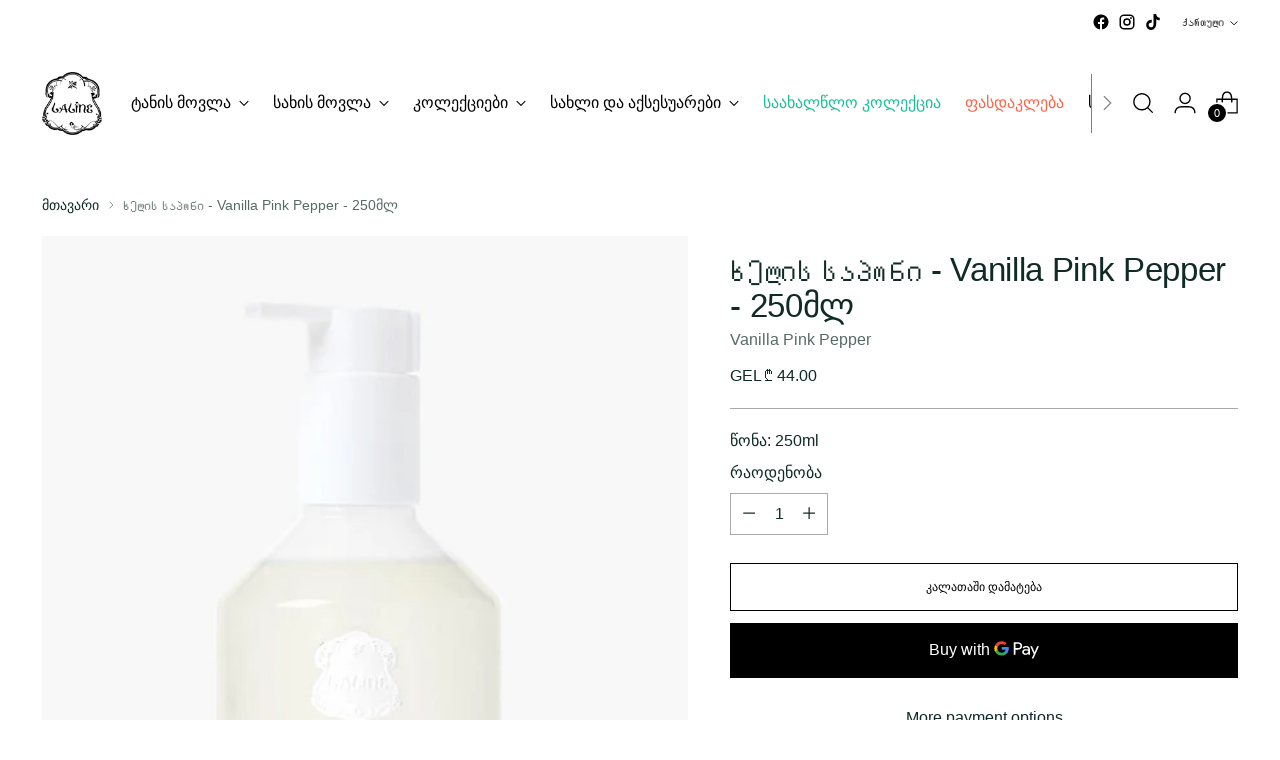

--- FILE ---
content_type: text/html; charset=utf-8
request_url: https://laline.ge/products/m55281050599
body_size: 69313
content:
<!doctype html>

<!--
___                 ___           ___           ___
/  /\                     /__/\         /  /\         /  /\
/  /:/_                    \  \:\       /  /:/        /  /::\
/  /:/ /\  ___     ___       \  \:\     /  /:/        /  /:/\:\
/  /:/ /:/ /__/\   /  /\  ___  \  \:\   /  /:/  ___   /  /:/  \:\
/__/:/ /:/  \  \:\ /  /:/ /__/\  \__\:\ /__/:/  /  /\ /__/:/ \__\:\
\  \:\/:/    \  \:\  /:/  \  \:\ /  /:/ \  \:\ /  /:/ \  \:\ /  /:/
\  \::/      \  \:\/:/    \  \:\  /:/   \  \:\  /:/   \  \:\  /:/
\  \:\       \  \::/      \  \:\/:/     \  \:\/:/     \  \:\/:/
\  \:\       \__\/        \  \::/       \  \::/       \  \::/
\__\/                     \__\/         \__\/         \__\/

--------------------------------------------------------------------
#  Stiletto v2.1.1
#  Documentation: https://fluorescent.co/help/stiletto/
#  Purchase: https://themes.shopify.com/themes/stiletto/
#  A product by Fluorescent: https://fluorescent.co/
--------------------------------------------------------------------
--><html
  class="no-js"
  lang="ka"
  style="--announcement-height: 1px;">
  <head>
    <meta name="facebook-domain-verification" content="kznwyaccjn03769x3vrqxb27is1t2b" />
    <meta charset="UTF-8">
    <meta http-equiv="X-UA-Compatible" content="IE=edge,chrome=1">
    <meta name="viewport" content="width=device-width,initial-scale=1">
    




  <meta name="description" content="ხელის თხევადი საპონი Vanilla Pink Pepper გამოირჩევა ეგზოტიკური და პიკანტური სურნელით. სასიამოვნო ტექსტურა ღრმად ასუფთავებს კანს და უნარჩუნებს მას ტენიანობას.">



    <link rel="canonical" href="https://laline.ge/products/m55281050599">
    <link
      rel="preconnect"
      href="https://cdn.shopify.com"
      crossorigin><link
        rel="shortcut icon"
        href="//laline.ge/cdn/shop/files/logo.png?crop=center&height=32&v=1692609725&width=32"
        type="image/png"><title>Ხელის საპონი - Vanilla Pink Pepper - 250მლ
&ndash; Laline Georgia</title>

    





  
  
  
  
  




<meta property="og:url" content="https://laline.ge/products/m55281050599">
<meta property="og:site_name" content="Laline Georgia">
<meta property="og:type" content="product">
<meta property="og:title" content="Ხელის საპონი - Vanilla Pink Pepper - 250მლ">
<meta property="og:description" content="ხელის თხევადი საპონი Vanilla Pink Pepper გამოირჩევა ეგზოტიკური და პიკანტური სურნელით. სასიამოვნო ტექსტურა ღრმად ასუფთავებს კანს და უნარჩუნებს მას ტენიანობას.">
<meta property="og:image" content="http://laline.ge/cdn/shop/files/M55281050599_1.jpg?v=1692698058&width=1024">
<meta property="og:image:secure_url" content="https://laline.ge/cdn/shop/files/M55281050599_1.jpg?v=1692698058&width=1024">
<meta property="og:price:amount" content="44.00">
<meta property="og:price:currency" content="GEL">

<meta name="twitter:title" content="Ხელის საპონი - Vanilla Pink Pepper - 250მლ">
<meta name="twitter:description" content="ხელის თხევადი საპონი Vanilla Pink Pepper გამოირჩევა ეგზოტიკური და პიკანტური სურნელით. სასიამოვნო ტექსტურა ღრმად ასუფთავებს კანს და უნარჩუნებს მას ტენიანობას.">
<meta name="twitter:card" content="summary_large_image">
<meta name="twitter:image" content="https://laline.ge/cdn/shop/files/M55281050599_1.jpg?v=1692698058&width=1024">
<meta name="twitter:image:width" content="480">
<meta name="twitter:image:height" content="480">

<meta name="google-site-verification" content="prn-fBaBMc0GvpaXm0wAsDiifIMunRdcKtTFhl_gPTA" />


<!-- Google Tag Manager -->
<script>(function(w,d,s,l,i){w[l]=w[l]||[];w[l].push({'gtm.start':
new Date().getTime(),event:'gtm.js'});var f=d.getElementsByTagName(s)[0],
j=d.createElement(s),dl=l!='dataLayer'?'&l='+l:'';j.async=true;j.src=
'https://www.googletagmanager.com/gtm.js?id='+i+dl;f.parentNode.insertBefore(j,f);
})(window,document,'script','dataLayer','GTM-WGGC4RQK');</script>
<!-- End Google Tag Manager -->
<!-- Google Tag Manager (noscript) -->
<noscript><iframe src="https://www.googletagmanager.com/ns.html?id=GTM-WGGC4RQK"
height="0" width="0" style="display:none;visibility:hidden"></iframe></noscript>
<!-- End Google Tag Manager (noscript) -->
    
    

    <script>
  console.log('Stiletto v2.1.1 by Fluorescent');

  document.documentElement.className = document.documentElement.className.replace('no-js', '');
  if (window.matchMedia(`(prefers-reduced-motion: reduce)`) === true || window.matchMedia(`(prefers-reduced-motion: reduce)`).matches === true) {
    document.documentElement.classList.add('prefers-reduced-motion');
  } else {
    document.documentElement.classList.add('do-anim');
  }

  window.theme = {
    version: 'v2.1.1',
    themeName: 'Stiletto',
    moneyFormat: "GEL ₾ {{amount}}",
    strings: {
      name: "Laline Georgia",
      accessibility: {
        play_video: "ჩართვა",
        pause_video: "დაპაუზება",
        range_lower: "დაბალი",
        range_upper: "მაღალი"
      },
      product: {
        no_shipping_rates: "",
        country_placeholder: "ქვეყანა\/რეგიონი",
        review: "დატოვეთ შეფასება"
      },
      products: {
        product: {
          unavailable: "",
          unitPrice: "ფასი",
          unitPriceSeparator: "",
          sku: ""
        }
      },
      cart: {
        editCartNote: "შეკვეთის კომენტარის ჩასწორება",
        addCartNote: "შეკვეთის კომენტარის დატოვება",
        quantityError: "კალათაში აღნიშნული პროდუქტის მაქსიმალური რაოდენობა უკვე დამატებულია"
      },
      pagination: {
        viewing: "{{ of }} {{ total }} ",
        products: "პროდუქტი",
        results: "შედეგები"
      }
    },
    routes: {
      root: "/",
      cart: {
        base: "/cart",
        add: "/cart/add",
        change: "/cart/change",
        update: "/cart/update",
        clear: "/cart/clear",
        // Manual routes until Shopify adds support
        shipping: "/cart/shipping_rates",
      },
      // Manual routes until Shopify adds support
      products: "/products",
      productRecommendations: "/recommendations/products",
      predictive_search_url: '/search/suggest',
    },
    icons: {
      chevron: "\u003cspan class=\"icon icon-new icon-chevron \"\u003e\r\n  \u003csvg viewBox=\"0 0 24 24\" fill=\"none\" xmlns=\"http:\/\/www.w3.org\/2000\/svg\"\u003e\u003cpath d=\"M1.875 7.438 12 17.563 22.125 7.438\" stroke=\"currentColor\" stroke-width=\"2\"\/\u003e\u003c\/svg\u003e\r\n\u003c\/span\u003e\r\n\r",
      close: "\u003cspan class=\"icon icon-new icon-close \"\u003e\r\n  \u003csvg viewBox=\"0 0 24 24\" fill=\"none\" xmlns=\"http:\/\/www.w3.org\/2000\/svg\"\u003e\u003cpath d=\"M2.66 1.34 2 .68.68 2l.66.66 1.32-1.32zm18.68 21.32.66.66L23.32 22l-.66-.66-1.32 1.32zm1.32-20 .66-.66L22 .68l-.66.66 1.32 1.32zM1.34 21.34.68 22 2 23.32l.66-.66-1.32-1.32zm0-18.68 10 10 1.32-1.32-10-10-1.32 1.32zm11.32 10 10-10-1.32-1.32-10 10 1.32 1.32zm-1.32-1.32-10 10 1.32 1.32 10-10-1.32-1.32zm0 1.32 10 10 1.32-1.32-10-10-1.32 1.32z\" fill=\"currentColor\"\/\u003e\u003c\/svg\u003e\r\n\u003c\/span\u003e\r\n\r",
      zoom: "\u003cspan class=\"icon icon-new icon-zoom \"\u003e\r\n  \u003csvg viewBox=\"0 0 24 24\" fill=\"none\" xmlns=\"http:\/\/www.w3.org\/2000\/svg\"\u003e\u003cpath d=\"M10.3,19.71c5.21,0,9.44-4.23,9.44-9.44S15.51,.83,10.3,.83,.86,5.05,.86,10.27s4.23,9.44,9.44,9.44Z\" fill=\"none\" stroke=\"currentColor\" stroke-linecap=\"round\" stroke-miterlimit=\"10\" stroke-width=\"1.63\"\/\u003e\r\n          \u003cpath d=\"M5.05,10.27H15.54\" fill=\"none\" stroke=\"currentColor\" stroke-miterlimit=\"10\" stroke-width=\"1.63\"\/\u003e\r\n          \u003cpath class=\"cross-up\" d=\"M10.3,5.02V15.51\" fill=\"none\" stroke=\"currentColor\" stroke-miterlimit=\"10\" stroke-width=\"1.63\"\/\u003e\r\n          \u003cpath d=\"M16.92,16.9l6.49,6.49\" fill=\"none\" stroke=\"currentColor\" stroke-miterlimit=\"10\" stroke-width=\"1.63\"\/\u003e\u003c\/svg\u003e\r\n\u003c\/span\u003e\r\n\r"
    },
    coreData: {
      n: "Stiletto",
      v: "v2.1.1",
    }
  }

  
    window.theme.allCountryOptionTags = "\u003coption value=\"Georgia\" data-provinces=\"[]\"\u003eსაქართველო\u003c\/option\u003e\n\u003coption value=\"---\" data-provinces=\"[]\"\u003e---\u003c\/option\u003e\n\u003coption value=\"Chad\" data-provinces=\"[]\"\u003eჩადი\u003c\/option\u003e\n\u003coption value=\"Czech Republic\" data-provinces=\"[]\"\u003eჩეხეთი\u003c\/option\u003e\n\u003coption value=\"Chile\" data-provinces=\"[[\u0026quot;Antofagasta\u0026quot;,\u0026quot;ანტოფაგასტა\u0026quot;],[\u0026quot;Araucanía\u0026quot;,\u0026quot;არაუკანია\u0026quot;],[\u0026quot;Arica and Parinacota\u0026quot;,\u0026quot;არიკა და პარინაკოტა\u0026quot;],[\u0026quot;Atacama\u0026quot;,\u0026quot;ატაკამა\u0026quot;],[\u0026quot;Aysén\u0026quot;,\u0026quot;აისენი\u0026quot;],[\u0026quot;Biobío\u0026quot;,\u0026quot;ბიო-ბიო\u0026quot;],[\u0026quot;Coquimbo\u0026quot;,\u0026quot;კოკიმბო\u0026quot;],[\u0026quot;Los Lagos\u0026quot;,\u0026quot;ლოს-ლაგოსი\u0026quot;],[\u0026quot;Los Ríos\u0026quot;,\u0026quot;ლოს-რიოსი\u0026quot;],[\u0026quot;Magallanes\u0026quot;,\u0026quot;მაგალიანესი და ჩილეს ანტარქტიკა\u0026quot;],[\u0026quot;Maule\u0026quot;,\u0026quot;მაულე\u0026quot;],[\u0026quot;O\u0026#39;Higgins\u0026quot;,\u0026quot;O\u0026#39;Higgins\u0026quot;],[\u0026quot;Santiago\u0026quot;,\u0026quot;სანტიაგო\u0026quot;],[\u0026quot;Tarapacá\u0026quot;,\u0026quot;ტარაპაკა\u0026quot;],[\u0026quot;Valparaíso\u0026quot;,\u0026quot;ვალპარაისო\u0026quot;],[\u0026quot;Ñuble\u0026quot;,\u0026quot;Ñuble\u0026quot;]]\"\u003eჩილე\u003c\/option\u003e\n\u003coption value=\"China\" data-provinces=\"[[\u0026quot;Anhui\u0026quot;,\u0026quot;ანხოი\u0026quot;],[\u0026quot;Beijing\u0026quot;,\u0026quot;პეკინი\u0026quot;],[\u0026quot;Chongqing\u0026quot;,\u0026quot;ჩუნცინი\u0026quot;],[\u0026quot;Fujian\u0026quot;,\u0026quot;ფუძიანი\u0026quot;],[\u0026quot;Gansu\u0026quot;,\u0026quot;განსუ\u0026quot;],[\u0026quot;Guangdong\u0026quot;,\u0026quot;გუანდუნი\u0026quot;],[\u0026quot;Guangxi\u0026quot;,\u0026quot;გუანსი-ჯუანი\u0026quot;],[\u0026quot;Guizhou\u0026quot;,\u0026quot;გუიჯოუ\u0026quot;],[\u0026quot;Hainan\u0026quot;,\u0026quot;ხაინანი\u0026quot;],[\u0026quot;Hebei\u0026quot;,\u0026quot;ხებეი\u0026quot;],[\u0026quot;Heilongjiang\u0026quot;,\u0026quot;ხეილუნძიანი\u0026quot;],[\u0026quot;Henan\u0026quot;,\u0026quot;ხენანი\u0026quot;],[\u0026quot;Hubei\u0026quot;,\u0026quot;ხუბეი\u0026quot;],[\u0026quot;Hunan\u0026quot;,\u0026quot;ხუნანი\u0026quot;],[\u0026quot;Inner Mongolia\u0026quot;,\u0026quot;შიგა მონღოლეთი\u0026quot;],[\u0026quot;Jiangsu\u0026quot;,\u0026quot;ძიანსუ\u0026quot;],[\u0026quot;Jiangxi\u0026quot;,\u0026quot;ძიანსი\u0026quot;],[\u0026quot;Jilin\u0026quot;,\u0026quot;გირინი\u0026quot;],[\u0026quot;Liaoning\u0026quot;,\u0026quot;ლიაონინი\u0026quot;],[\u0026quot;Ningxia\u0026quot;,\u0026quot;ნინსია-ხუეი\u0026quot;],[\u0026quot;Qinghai\u0026quot;,\u0026quot;ცინხაი\u0026quot;],[\u0026quot;Shaanxi\u0026quot;,\u0026quot;შენსი\u0026quot;],[\u0026quot;Shandong\u0026quot;,\u0026quot;შანდუნი\u0026quot;],[\u0026quot;Shanghai\u0026quot;,\u0026quot;შანხაი\u0026quot;],[\u0026quot;Shanxi\u0026quot;,\u0026quot;შანსი\u0026quot;],[\u0026quot;Sichuan\u0026quot;,\u0026quot;სიჩუანი\u0026quot;],[\u0026quot;Tianjin\u0026quot;,\u0026quot;ტიანძინი\u0026quot;],[\u0026quot;Xinjiang\u0026quot;,\u0026quot;სინძიანი\u0026quot;],[\u0026quot;Xizang\u0026quot;,\u0026quot;ტიბეტის ავტონომიური რეგიონი\u0026quot;],[\u0026quot;Yunnan\u0026quot;,\u0026quot;იუნანი\u0026quot;],[\u0026quot;Zhejiang\u0026quot;,\u0026quot;ჯეძიანი\u0026quot;]]\"\u003eჩინეთი\u003c\/option\u003e\n\u003coption value=\"North Macedonia\" data-provinces=\"[]\"\u003eჩრდილოეთ მაკედონია\u003c\/option\u003e\n\u003coption value=\"Christmas Island\" data-provinces=\"[]\"\u003eშობის კუნძული\u003c\/option\u003e\n\u003coption value=\"Svalbard And Jan Mayen\" data-provinces=\"[]\"\u003eშპიცბერგენი და იან-მაიენი\u003c\/option\u003e\n\u003coption value=\"Sri Lanka\" data-provinces=\"[]\"\u003eშრი-ლანკა\u003c\/option\u003e\n\u003coption value=\"Sweden\" data-provinces=\"[]\"\u003eშვედეთი\u003c\/option\u003e\n\u003coption value=\"Switzerland\" data-provinces=\"[]\"\u003eშვეიცარია\u003c\/option\u003e\n\u003coption value=\"Turks and Caicos Islands\" data-provinces=\"[]\"\u003eთერქს-ქაიქოსის კუნძულები\u003c\/option\u003e\n\u003coption value=\"Turkey\" data-provinces=\"[]\"\u003eთურქეთი\u003c\/option\u003e\n\u003coption value=\"Turkmenistan\" data-provinces=\"[]\"\u003eთურქმენეთი\u003c\/option\u003e\n\u003coption value=\"United States Minor Outlying Islands\" data-provinces=\"[]\"\u003eაშშ-ის შორეული კუნძულები\u003c\/option\u003e\n\u003coption value=\"Algeria\" data-provinces=\"[]\"\u003eალჟირი\u003c\/option\u003e\n\u003coption value=\"Aland Islands\" data-provinces=\"[]\"\u003eალანდის კუნძულები\u003c\/option\u003e\n\u003coption value=\"Albania\" data-provinces=\"[]\"\u003eალბანეთი\u003c\/option\u003e\n\u003coption value=\"Ascension Island\" data-provinces=\"[]\"\u003eამაღლების კუნძული\u003c\/option\u003e\n\u003coption value=\"United States\" data-provinces=\"[[\u0026quot;Alabama\u0026quot;,\u0026quot;ალაბამა\u0026quot;],[\u0026quot;Alaska\u0026quot;,\u0026quot;ალასკა\u0026quot;],[\u0026quot;American Samoa\u0026quot;,\u0026quot;ამერიკის სამოა\u0026quot;],[\u0026quot;Arizona\u0026quot;,\u0026quot;არიზონა\u0026quot;],[\u0026quot;Arkansas\u0026quot;,\u0026quot;არკანზასი\u0026quot;],[\u0026quot;Armed Forces Americas\u0026quot;,\u0026quot;Armed Forces Americas\u0026quot;],[\u0026quot;Armed Forces Europe\u0026quot;,\u0026quot;Armed Forces Europe\u0026quot;],[\u0026quot;Armed Forces Pacific\u0026quot;,\u0026quot;Armed Forces Pacific\u0026quot;],[\u0026quot;California\u0026quot;,\u0026quot;კალიფორნია\u0026quot;],[\u0026quot;Colorado\u0026quot;,\u0026quot;კოლორადოს შტატი\u0026quot;],[\u0026quot;Connecticut\u0026quot;,\u0026quot;კონექტიკუტი\u0026quot;],[\u0026quot;Delaware\u0026quot;,\u0026quot;დელავერი\u0026quot;],[\u0026quot;District of Columbia\u0026quot;,\u0026quot;ვაშინგტონი\u0026quot;],[\u0026quot;Federated States of Micronesia\u0026quot;,\u0026quot;მიკრონეზია\u0026quot;],[\u0026quot;Florida\u0026quot;,\u0026quot;ფლორიდა\u0026quot;],[\u0026quot;Georgia\u0026quot;,\u0026quot;ჯორჯია\u0026quot;],[\u0026quot;Guam\u0026quot;,\u0026quot;გუამი\u0026quot;],[\u0026quot;Hawaii\u0026quot;,\u0026quot;ჰავაის შტატი\u0026quot;],[\u0026quot;Idaho\u0026quot;,\u0026quot;აიდაჰო\u0026quot;],[\u0026quot;Illinois\u0026quot;,\u0026quot;ილინოისი\u0026quot;],[\u0026quot;Indiana\u0026quot;,\u0026quot;ინდიანა\u0026quot;],[\u0026quot;Iowa\u0026quot;,\u0026quot;აიოვა\u0026quot;],[\u0026quot;Kansas\u0026quot;,\u0026quot;კანზასი\u0026quot;],[\u0026quot;Kentucky\u0026quot;,\u0026quot;კენტუკი\u0026quot;],[\u0026quot;Louisiana\u0026quot;,\u0026quot;ლუიზიანა\u0026quot;],[\u0026quot;Maine\u0026quot;,\u0026quot;მეინი\u0026quot;],[\u0026quot;Marshall Islands\u0026quot;,\u0026quot;მარშალის კუნძულები\u0026quot;],[\u0026quot;Maryland\u0026quot;,\u0026quot;მერილენდი\u0026quot;],[\u0026quot;Massachusetts\u0026quot;,\u0026quot;მასაჩუსეტსი\u0026quot;],[\u0026quot;Michigan\u0026quot;,\u0026quot;მიჩიგანის შტატი\u0026quot;],[\u0026quot;Minnesota\u0026quot;,\u0026quot;მინესოტა\u0026quot;],[\u0026quot;Mississippi\u0026quot;,\u0026quot;მისისიპის შტატი\u0026quot;],[\u0026quot;Missouri\u0026quot;,\u0026quot;მისურის შტატი\u0026quot;],[\u0026quot;Montana\u0026quot;,\u0026quot;მონტანა\u0026quot;],[\u0026quot;Nebraska\u0026quot;,\u0026quot;ნებრასკა\u0026quot;],[\u0026quot;Nevada\u0026quot;,\u0026quot;ნევადა\u0026quot;],[\u0026quot;New Hampshire\u0026quot;,\u0026quot;ნიუ-ჰემფშირი\u0026quot;],[\u0026quot;New Jersey\u0026quot;,\u0026quot;ნიუ-ჯერსი\u0026quot;],[\u0026quot;New Mexico\u0026quot;,\u0026quot;ნიუ-მექსიკო\u0026quot;],[\u0026quot;New York\u0026quot;,\u0026quot;ნიუ-იორკი\u0026quot;],[\u0026quot;North Carolina\u0026quot;,\u0026quot;ჩრდილოეთი კაროლინა\u0026quot;],[\u0026quot;North Dakota\u0026quot;,\u0026quot;ჩრდილოეთი დაკოტა\u0026quot;],[\u0026quot;Northern Mariana Islands\u0026quot;,\u0026quot;ჩრდილოეთ მარიანას კუნძულები\u0026quot;],[\u0026quot;Ohio\u0026quot;,\u0026quot;ოჰაიოს შტატი\u0026quot;],[\u0026quot;Oklahoma\u0026quot;,\u0026quot;ოკლაჰომა\u0026quot;],[\u0026quot;Oregon\u0026quot;,\u0026quot;ორეგონი\u0026quot;],[\u0026quot;Palau\u0026quot;,\u0026quot;პალაუ\u0026quot;],[\u0026quot;Pennsylvania\u0026quot;,\u0026quot;პენსილვანია\u0026quot;],[\u0026quot;Puerto Rico\u0026quot;,\u0026quot;პუერტო-რიკო\u0026quot;],[\u0026quot;Rhode Island\u0026quot;,\u0026quot;როდ-აილენდი\u0026quot;],[\u0026quot;South Carolina\u0026quot;,\u0026quot;სამხრეთი კაროლინა\u0026quot;],[\u0026quot;South Dakota\u0026quot;,\u0026quot;სამხრეთი დაკოტა\u0026quot;],[\u0026quot;Tennessee\u0026quot;,\u0026quot;ტენესი\u0026quot;],[\u0026quot;Texas\u0026quot;,\u0026quot;ტეხასი\u0026quot;],[\u0026quot;Utah\u0026quot;,\u0026quot;იუტა\u0026quot;],[\u0026quot;Vermont\u0026quot;,\u0026quot;ვერმონტი\u0026quot;],[\u0026quot;Virgin Islands\u0026quot;,\u0026quot;აშშ-ის ვირჯინის კუნძულები\u0026quot;],[\u0026quot;Virginia\u0026quot;,\u0026quot;ვირჯინია\u0026quot;],[\u0026quot;Washington\u0026quot;,\u0026quot;ვაშინგტონის შტატი\u0026quot;],[\u0026quot;West Virginia\u0026quot;,\u0026quot;დასავლეთი ვირჯინია\u0026quot;],[\u0026quot;Wisconsin\u0026quot;,\u0026quot;უისკონსინი\u0026quot;],[\u0026quot;Wyoming\u0026quot;,\u0026quot;ვაიომინგი\u0026quot;]]\"\u003eამერიკის შეერთებული შტატები\u003c\/option\u003e\n\u003coption value=\"Andorra\" data-provinces=\"[]\"\u003eანდორა\u003c\/option\u003e\n\u003coption value=\"Anguilla\" data-provinces=\"[]\"\u003eანგილია\u003c\/option\u003e\n\u003coption value=\"Angola\" data-provinces=\"[]\"\u003eანგოლა\u003c\/option\u003e\n\u003coption value=\"Antigua And Barbuda\" data-provinces=\"[]\"\u003eანტიგუა და ბარბუდა\u003c\/option\u003e\n\u003coption value=\"United Arab Emirates\" data-provinces=\"[[\u0026quot;Abu Dhabi\u0026quot;,\u0026quot;აბუ-დაბის საამირო\u0026quot;],[\u0026quot;Ajman\u0026quot;,\u0026quot;აჯმანის საამირო\u0026quot;],[\u0026quot;Dubai\u0026quot;,\u0026quot;დუბაის საამირო\u0026quot;],[\u0026quot;Fujairah\u0026quot;,\u0026quot;Fujairah\u0026quot;],[\u0026quot;Ras al-Khaimah\u0026quot;,\u0026quot;Ras al-Khaimah\u0026quot;],[\u0026quot;Sharjah\u0026quot;,\u0026quot;შარჯის საამირო\u0026quot;],[\u0026quot;Umm al-Quwain\u0026quot;,\u0026quot;უმ-ელ-კაივაინის საამირო\u0026quot;]]\"\u003eარაბთა გაერთიანებული საამიროები\u003c\/option\u003e\n\u003coption value=\"Argentina\" data-provinces=\"[[\u0026quot;Buenos Aires\u0026quot;,\u0026quot;ბუენოს-აირესის პროვინცია\u0026quot;],[\u0026quot;Catamarca\u0026quot;,\u0026quot;კატამარკის პროვინცია\u0026quot;],[\u0026quot;Chaco\u0026quot;,\u0026quot;ჩაკოს პროვინცია\u0026quot;],[\u0026quot;Chubut\u0026quot;,\u0026quot;ჩუბუტის პროვინცია\u0026quot;],[\u0026quot;Ciudad Autónoma de Buenos Aires\u0026quot;,\u0026quot;ბუენოს-აირესი\u0026quot;],[\u0026quot;Corrientes\u0026quot;,\u0026quot;კორიენტესის პროვინცია\u0026quot;],[\u0026quot;Córdoba\u0026quot;,\u0026quot;კორდოვის პროვინცია\u0026quot;],[\u0026quot;Entre Ríos\u0026quot;,\u0026quot;ენტრე-რიოსის პროვინცია\u0026quot;],[\u0026quot;Formosa\u0026quot;,\u0026quot;ფორმოსის პროვინცია\u0026quot;],[\u0026quot;Jujuy\u0026quot;,\u0026quot;ხუხუის პროვინცია\u0026quot;],[\u0026quot;La Pampa\u0026quot;,\u0026quot;ლა-პამპის პროვინცია\u0026quot;],[\u0026quot;La Rioja\u0026quot;,\u0026quot;ლა-რიოხის პროვინცია\u0026quot;],[\u0026quot;Mendoza\u0026quot;,\u0026quot;მენდოსის პროვინცია\u0026quot;],[\u0026quot;Misiones\u0026quot;,\u0026quot;მისიონესის პროვინცია\u0026quot;],[\u0026quot;Neuquén\u0026quot;,\u0026quot;ნეუკენის პროვინცია\u0026quot;],[\u0026quot;Río Negro\u0026quot;,\u0026quot;რიო-ნეგროს პროვინცია\u0026quot;],[\u0026quot;Salta\u0026quot;,\u0026quot;სალტის პროვინცია\u0026quot;],[\u0026quot;San Juan\u0026quot;,\u0026quot;სან-ხუანის პროვინცია\u0026quot;],[\u0026quot;San Luis\u0026quot;,\u0026quot;სან-ლუისის პროვინცია\u0026quot;],[\u0026quot;Santa Cruz\u0026quot;,\u0026quot;სანტა-კრუსის პროვინცია\u0026quot;],[\u0026quot;Santa Fe\u0026quot;,\u0026quot;სანტა-ფეს პროვინცია\u0026quot;],[\u0026quot;Santiago Del Estero\u0026quot;,\u0026quot;სანტიაგო-დელ-ესტეროს პროვინცია\u0026quot;],[\u0026quot;Tierra Del Fuego\u0026quot;,\u0026quot;ცეცხლოვანი მიწის პროვინცია\u0026quot;],[\u0026quot;Tucumán\u0026quot;,\u0026quot;ტუკუმანის პროვინცია\u0026quot;]]\"\u003eარგენტინა\u003c\/option\u003e\n\u003coption value=\"Aruba\" data-provinces=\"[]\"\u003eარუბა\u003c\/option\u003e\n\u003coption value=\"Afghanistan\" data-provinces=\"[]\"\u003eავღანეთი\u003c\/option\u003e\n\u003coption value=\"Australia\" data-provinces=\"[[\u0026quot;Australian Capital Territory\u0026quot;,\u0026quot;ფედერალური ტერიტორია\u0026quot;],[\u0026quot;New South Wales\u0026quot;,\u0026quot;ახალი სამხრეთი უელსი\u0026quot;],[\u0026quot;Northern Territory\u0026quot;,\u0026quot;ჩრდილოეთი ტერიტორია\u0026quot;],[\u0026quot;Queensland\u0026quot;,\u0026quot;კუინზლენდი\u0026quot;],[\u0026quot;South Australia\u0026quot;,\u0026quot;სამხრეთი ავსტრალია\u0026quot;],[\u0026quot;Tasmania\u0026quot;,\u0026quot;ტასმანია\u0026quot;],[\u0026quot;Victoria\u0026quot;,\u0026quot;ვიქტორია\u0026quot;],[\u0026quot;Western Australia\u0026quot;,\u0026quot;დასავლეთი ავსტრალია\u0026quot;]]\"\u003eავსტრალია\u003c\/option\u003e\n\u003coption value=\"Austria\" data-provinces=\"[]\"\u003eავსტრია\u003c\/option\u003e\n\u003coption value=\"New Caledonia\" data-provinces=\"[]\"\u003eახალი კალედონია\u003c\/option\u003e\n\u003coption value=\"New Zealand\" data-provinces=\"[[\u0026quot;Auckland\u0026quot;,\u0026quot;ოკლენდის რეგიონი\u0026quot;],[\u0026quot;Bay of Plenty\u0026quot;,\u0026quot;ბეი-ოვ-პლენტის რეგიონი\u0026quot;],[\u0026quot;Canterbury\u0026quot;,\u0026quot;კენტერბერის რეგიონი\u0026quot;],[\u0026quot;Chatham Islands\u0026quot;,\u0026quot;ჩატემის კუნძულები\u0026quot;],[\u0026quot;Gisborne\u0026quot;,\u0026quot;გიზბორნის რეგიონი\u0026quot;],[\u0026quot;Hawke\u0026#39;s Bay\u0026quot;,\u0026quot;ჰოკს-ბეის რეგიონი\u0026quot;],[\u0026quot;Manawatu-Wanganui\u0026quot;,\u0026quot;მანავატუ-უანგანუის რეგიონი\u0026quot;],[\u0026quot;Marlborough\u0026quot;,\u0026quot;მარლბოროს რეგიონი\u0026quot;],[\u0026quot;Nelson\u0026quot;,\u0026quot;Nelson\u0026quot;],[\u0026quot;Northland\u0026quot;,\u0026quot;ნორთლენდის რეგიონი\u0026quot;],[\u0026quot;Otago\u0026quot;,\u0026quot;ოტაგოს რეგიონი\u0026quot;],[\u0026quot;Southland\u0026quot;,\u0026quot;საუთლანდის რეგიონი\u0026quot;],[\u0026quot;Taranaki\u0026quot;,\u0026quot;ტარანაკის რეგიონი\u0026quot;],[\u0026quot;Tasman\u0026quot;,\u0026quot;ტასმანის რეგიონი\u0026quot;],[\u0026quot;Waikato\u0026quot;,\u0026quot;უაიკატოს რეგიონი\u0026quot;],[\u0026quot;Wellington\u0026quot;,\u0026quot;ველინგტონის რეგიონი\u0026quot;],[\u0026quot;West Coast\u0026quot;,\u0026quot;უესტ-კოსტის რეგიონი\u0026quot;]]\"\u003eახალი ზელანდია\u003c\/option\u003e\n\u003coption value=\"Azerbaijan\" data-provinces=\"[]\"\u003eაზერბაიჯანი\u003c\/option\u003e\n\u003coption value=\"Bahamas\" data-provinces=\"[]\"\u003eბაჰამის კუნძულები\u003c\/option\u003e\n\u003coption value=\"Bahrain\" data-provinces=\"[]\"\u003eბაჰრეინი\u003c\/option\u003e\n\u003coption value=\"Bangladesh\" data-provinces=\"[]\"\u003eბანგლადეში\u003c\/option\u003e\n\u003coption value=\"Barbados\" data-provinces=\"[]\"\u003eბარბადოსი\u003c\/option\u003e\n\u003coption value=\"Belarus\" data-provinces=\"[]\"\u003eბელარუსი\u003c\/option\u003e\n\u003coption value=\"Belgium\" data-provinces=\"[]\"\u003eბელგია\u003c\/option\u003e\n\u003coption value=\"Belize\" data-provinces=\"[]\"\u003eბელიზი\u003c\/option\u003e\n\u003coption value=\"Benin\" data-provinces=\"[]\"\u003eბენინი\u003c\/option\u003e\n\u003coption value=\"Bermuda\" data-provinces=\"[]\"\u003eბერმუდა\u003c\/option\u003e\n\u003coption value=\"Bolivia\" data-provinces=\"[]\"\u003eბოლივია\u003c\/option\u003e\n\u003coption value=\"Bosnia And Herzegovina\" data-provinces=\"[]\"\u003eბოსნია და ჰერცეგოვინა\u003c\/option\u003e\n\u003coption value=\"Botswana\" data-provinces=\"[]\"\u003eბოტსვანა\u003c\/option\u003e\n\u003coption value=\"Brazil\" data-provinces=\"[[\u0026quot;Acre\u0026quot;,\u0026quot;აკრი\u0026quot;],[\u0026quot;Alagoas\u0026quot;,\u0026quot;ალაგოასი\u0026quot;],[\u0026quot;Amapá\u0026quot;,\u0026quot;ამაპა\u0026quot;],[\u0026quot;Amazonas\u0026quot;,\u0026quot;ამაზონასი\u0026quot;],[\u0026quot;Bahia\u0026quot;,\u0026quot;ბაია\u0026quot;],[\u0026quot;Ceará\u0026quot;,\u0026quot;სეარა\u0026quot;],[\u0026quot;Distrito Federal\u0026quot;,\u0026quot;ფედერალური ოლქი\u0026quot;],[\u0026quot;Espírito Santo\u0026quot;,\u0026quot;ესპირიტუ-სანტუ\u0026quot;],[\u0026quot;Goiás\u0026quot;,\u0026quot;გოიასი\u0026quot;],[\u0026quot;Maranhão\u0026quot;,\u0026quot;მარანიანი\u0026quot;],[\u0026quot;Mato Grosso\u0026quot;,\u0026quot;მატუ-გროსუ\u0026quot;],[\u0026quot;Mato Grosso do Sul\u0026quot;,\u0026quot;მატუ-გროსუ-დუ-სული\u0026quot;],[\u0026quot;Minas Gerais\u0026quot;,\u0026quot;მინას-ჟერაისი\u0026quot;],[\u0026quot;Paraná\u0026quot;,\u0026quot;პარანა\u0026quot;],[\u0026quot;Paraíba\u0026quot;,\u0026quot;პარაიბა\u0026quot;],[\u0026quot;Pará\u0026quot;,\u0026quot;პარა\u0026quot;],[\u0026quot;Pernambuco\u0026quot;,\u0026quot;პერნამბუკუ\u0026quot;],[\u0026quot;Piauí\u0026quot;,\u0026quot;პიაუი\u0026quot;],[\u0026quot;Rio Grande do Norte\u0026quot;,\u0026quot;რიუ-გრანდი-დუ-ნორტი\u0026quot;],[\u0026quot;Rio Grande do Sul\u0026quot;,\u0026quot;რიუ-გრანდი-დუ-სული\u0026quot;],[\u0026quot;Rio de Janeiro\u0026quot;,\u0026quot;რიო-დე-ჟანეიროს შტატი\u0026quot;],[\u0026quot;Rondônia\u0026quot;,\u0026quot;რონდონია\u0026quot;],[\u0026quot;Roraima\u0026quot;,\u0026quot;რორაიმა\u0026quot;],[\u0026quot;Santa Catarina\u0026quot;,\u0026quot;სანტა-კატარინა\u0026quot;],[\u0026quot;Sergipe\u0026quot;,\u0026quot;სერჟიპი\u0026quot;],[\u0026quot;São Paulo\u0026quot;,\u0026quot;სან-პაულუ\u0026quot;],[\u0026quot;Tocantins\u0026quot;,\u0026quot;ტოკანტინსი\u0026quot;]]\"\u003eბრაზილია\u003c\/option\u003e\n\u003coption value=\"British Indian Ocean Territory\" data-provinces=\"[]\"\u003eბრიტანეთის ტერიტორია ინდოეთის ოკეანეში\u003c\/option\u003e\n\u003coption value=\"Virgin Islands, British\" data-provinces=\"[]\"\u003eბრიტანეთის ვირჯინის კუნძულები\u003c\/option\u003e\n\u003coption value=\"Brunei\" data-provinces=\"[]\"\u003eბრუნეი\u003c\/option\u003e\n\u003coption value=\"Bulgaria\" data-provinces=\"[]\"\u003eბულგარეთი\u003c\/option\u003e\n\u003coption value=\"Burkina Faso\" data-provinces=\"[]\"\u003eბურკინა-ფასო\u003c\/option\u003e\n\u003coption value=\"Burundi\" data-provinces=\"[]\"\u003eბურუნდი\u003c\/option\u003e\n\u003coption value=\"Bhutan\" data-provinces=\"[]\"\u003eბუტანი\u003c\/option\u003e\n\u003coption value=\"Central African Republic\" data-provinces=\"[]\"\u003eცენტრალური აფრიკის რესპუბლიკა\u003c\/option\u003e\n\u003coption value=\"Denmark\" data-provinces=\"[]\"\u003eდანია\u003c\/option\u003e\n\u003coption value=\"Western Sahara\" data-provinces=\"[]\"\u003eდასავლეთ საჰარა\u003c\/option\u003e\n\u003coption value=\"Dominica\" data-provinces=\"[]\"\u003eდომინიკა\u003c\/option\u003e\n\u003coption value=\"Dominican Republic\" data-provinces=\"[]\"\u003eდომინიკელთა რესპუბლიკა\u003c\/option\u003e\n\u003coption value=\"Ethiopia\" data-provinces=\"[]\"\u003eეთიოპია\u003c\/option\u003e\n\u003coption value=\"Egypt\" data-provinces=\"[[\u0026quot;6th of October\u0026quot;,\u0026quot;6th of October\u0026quot;],[\u0026quot;Al Sharqia\u0026quot;,\u0026quot;შარკიის მუჰაფაზა\u0026quot;],[\u0026quot;Alexandria\u0026quot;,\u0026quot;ალექსანდრიის მუჰაფაზა\u0026quot;],[\u0026quot;Aswan\u0026quot;,\u0026quot;ასუანის მუჰაფაზა\u0026quot;],[\u0026quot;Asyut\u0026quot;,\u0026quot;ასიუტის მუჰაფაზა\u0026quot;],[\u0026quot;Beheira\u0026quot;,\u0026quot;ბეჰეირის მუჰაფაზა\u0026quot;],[\u0026quot;Beni Suef\u0026quot;,\u0026quot;ბანი-სუაფის მუჰაფაზა\u0026quot;],[\u0026quot;Cairo\u0026quot;,\u0026quot;კაიროს მუჰაფაზა\u0026quot;],[\u0026quot;Dakahlia\u0026quot;,\u0026quot;დაკაჰლიის მუჰაფაზა\u0026quot;],[\u0026quot;Damietta\u0026quot;,\u0026quot;დუმიატის მუჰაფაზა\u0026quot;],[\u0026quot;Faiyum\u0026quot;,\u0026quot;ელ-ფაიუმის მუჰაფაზა\u0026quot;],[\u0026quot;Gharbia\u0026quot;,\u0026quot;გარბიის მუჰაფაზა\u0026quot;],[\u0026quot;Giza\u0026quot;,\u0026quot;გიზის მუჰაფაზა\u0026quot;],[\u0026quot;Helwan\u0026quot;,\u0026quot;Helwan\u0026quot;],[\u0026quot;Ismailia\u0026quot;,\u0026quot;ისმაილიის მუჰაფაზა\u0026quot;],[\u0026quot;Kafr el-Sheikh\u0026quot;,\u0026quot;ქაფრ-ელ-შაიხის მუჰაფაზა\u0026quot;],[\u0026quot;Luxor\u0026quot;,\u0026quot;ლუქსორის მუჰაფაზა\u0026quot;],[\u0026quot;Matrouh\u0026quot;,\u0026quot;მატრუჰის მუჰაფაზა\u0026quot;],[\u0026quot;Minya\u0026quot;,\u0026quot;ელ-მინიის მუჰაფაზა\u0026quot;],[\u0026quot;Monufia\u0026quot;,\u0026quot;მონუფიის მუჰაფაზა\u0026quot;],[\u0026quot;New Valley\u0026quot;,\u0026quot;ახალი ველის მუჰაფაზა\u0026quot;],[\u0026quot;North Sinai\u0026quot;,\u0026quot;ჩრდილოეთ სინაის მუჰაფაზა\u0026quot;],[\u0026quot;Port Said\u0026quot;,\u0026quot;პორტ-საიდის მუჰაფაზა\u0026quot;],[\u0026quot;Qalyubia\u0026quot;,\u0026quot;კალიუბიის მუჰაფაზა\u0026quot;],[\u0026quot;Qena\u0026quot;,\u0026quot;კენის მუჰაფაზა\u0026quot;],[\u0026quot;Red Sea\u0026quot;,\u0026quot;წითელი ზღვის მუჰაფაზა\u0026quot;],[\u0026quot;Sohag\u0026quot;,\u0026quot;სუჰაგის მუჰაფაზა\u0026quot;],[\u0026quot;South Sinai\u0026quot;,\u0026quot;სამხრეთ სინაის მუჰაფაზა\u0026quot;],[\u0026quot;Suez\u0026quot;,\u0026quot;სუეცის მუჰაფაზა\u0026quot;]]\"\u003eეგვიპტე\u003c\/option\u003e\n\u003coption value=\"Ecuador\" data-provinces=\"[]\"\u003eეკვადორი\u003c\/option\u003e\n\u003coption value=\"Equatorial Guinea\" data-provinces=\"[]\"\u003eეკვატორული გვინეა\u003c\/option\u003e\n\u003coption value=\"Iraq\" data-provinces=\"[]\"\u003eერაყი\u003c\/option\u003e\n\u003coption value=\"Eritrea\" data-provinces=\"[]\"\u003eერიტრეა\u003c\/option\u003e\n\u003coption value=\"Spain\" data-provinces=\"[[\u0026quot;A Coruña\u0026quot;,\u0026quot;ლა-კორუნიის პროვინცია\u0026quot;],[\u0026quot;Albacete\u0026quot;,\u0026quot;ალბასეტეს პროვინცია\u0026quot;],[\u0026quot;Alicante\u0026quot;,\u0026quot;ალიკანტეს პროვინცია\u0026quot;],[\u0026quot;Almería\u0026quot;,\u0026quot;ალმერიის პროვინცია\u0026quot;],[\u0026quot;Asturias\u0026quot;,\u0026quot;Asturias\u0026quot;],[\u0026quot;Badajoz\u0026quot;,\u0026quot;ბადახოსის პროვინცია\u0026quot;],[\u0026quot;Balears\u0026quot;,\u0026quot;ბალეარის კუნძულები²\u0026quot;],[\u0026quot;Barcelona\u0026quot;,\u0026quot;ბარსელონის პროვინცია\u0026quot;],[\u0026quot;Burgos\u0026quot;,\u0026quot;ბურგოსის პროვინცია\u0026quot;],[\u0026quot;Cantabria\u0026quot;,\u0026quot;კანტაბრია²\u0026quot;],[\u0026quot;Castellón\u0026quot;,\u0026quot;კასტელონის პროვინცია\u0026quot;],[\u0026quot;Ceuta\u0026quot;,\u0026quot;სეუტა\u0026quot;],[\u0026quot;Ciudad Real\u0026quot;,\u0026quot;სიუდად-რეალის პროვინცია\u0026quot;],[\u0026quot;Cuenca\u0026quot;,\u0026quot;კუენკის პროვინცია\u0026quot;],[\u0026quot;Cáceres\u0026quot;,\u0026quot;კასერესის პროვინცია\u0026quot;],[\u0026quot;Cádiz\u0026quot;,\u0026quot;კადისის პროვინცია\u0026quot;],[\u0026quot;Córdoba\u0026quot;,\u0026quot;კორდობის პროვინცია\u0026quot;],[\u0026quot;Girona\u0026quot;,\u0026quot;ხერონის პროვინცია\u0026quot;],[\u0026quot;Granada\u0026quot;,\u0026quot;გრანადის პროვინცია\u0026quot;],[\u0026quot;Guadalajara\u0026quot;,\u0026quot;გვადალახარის პროვინცია\u0026quot;],[\u0026quot;Guipúzcoa\u0026quot;,\u0026quot;გიპუსკოა\u0026quot;],[\u0026quot;Huelva\u0026quot;,\u0026quot;უელვის პროვინცია\u0026quot;],[\u0026quot;Huesca\u0026quot;,\u0026quot;უესკის პროვინცია\u0026quot;],[\u0026quot;Jaén\u0026quot;,\u0026quot;ხაენის პროვინცია\u0026quot;],[\u0026quot;La Rioja\u0026quot;,\u0026quot;ლა-რიოხა\u0026quot;],[\u0026quot;Las Palmas\u0026quot;,\u0026quot;ლას პალმასის პროვინცია\u0026quot;],[\u0026quot;León\u0026quot;,\u0026quot;ლეონის პროვინცია\u0026quot;],[\u0026quot;Lleida\u0026quot;,\u0026quot;ლერიდის პროვინცია\u0026quot;],[\u0026quot;Lugo\u0026quot;,\u0026quot;ლუგოს პროვინცია\u0026quot;],[\u0026quot;Madrid\u0026quot;,\u0026quot;Madrid\u0026quot;],[\u0026quot;Melilla\u0026quot;,\u0026quot;მელილია\u0026quot;],[\u0026quot;Murcia\u0026quot;,\u0026quot;Murcia\u0026quot;],[\u0026quot;Málaga\u0026quot;,\u0026quot;მალაგის პროვინცია\u0026quot;],[\u0026quot;Navarra\u0026quot;,\u0026quot;ნავარა²\u0026quot;],[\u0026quot;Ourense\u0026quot;,\u0026quot;ორენსეს პროვინცია\u0026quot;],[\u0026quot;Palencia\u0026quot;,\u0026quot;პალენსიის პროვინცია\u0026quot;],[\u0026quot;Pontevedra\u0026quot;,\u0026quot;პონტევედრის პროვინცია\u0026quot;],[\u0026quot;Salamanca\u0026quot;,\u0026quot;სალამანკის პროვინცია\u0026quot;],[\u0026quot;Santa Cruz de Tenerife\u0026quot;,\u0026quot;სანტა-კრუს-დე-ტენერიფეს პროვინცია\u0026quot;],[\u0026quot;Segovia\u0026quot;,\u0026quot;სეგოვიის პროვინცია\u0026quot;],[\u0026quot;Sevilla\u0026quot;,\u0026quot;სევილიის პროვინცია\u0026quot;],[\u0026quot;Soria\u0026quot;,\u0026quot;სორიის პროვინცია\u0026quot;],[\u0026quot;Tarragona\u0026quot;,\u0026quot;ტარაგონის პროვინცია\u0026quot;],[\u0026quot;Teruel\u0026quot;,\u0026quot;ტერუელის პროვინცია\u0026quot;],[\u0026quot;Toledo\u0026quot;,\u0026quot;ტოლედოს პროვინცია\u0026quot;],[\u0026quot;Valencia\u0026quot;,\u0026quot;ვალენსიის პროვინცია\u0026quot;],[\u0026quot;Valladolid\u0026quot;,\u0026quot;ვალიადოლიდის პროვინცია\u0026quot;],[\u0026quot;Vizcaya\u0026quot;,\u0026quot;ბისკაია\u0026quot;],[\u0026quot;Zamora\u0026quot;,\u0026quot;სამორის პროვინცია\u0026quot;],[\u0026quot;Zaragoza\u0026quot;,\u0026quot;სარაგოსის პროვინცია\u0026quot;],[\u0026quot;Álava\u0026quot;,\u0026quot;ალავა\u0026quot;],[\u0026quot;Ávila\u0026quot;,\u0026quot;ავილის პროვინცია\u0026quot;]]\"\u003eესპანეთი\u003c\/option\u003e\n\u003coption value=\"Estonia\" data-provinces=\"[]\"\u003eესტონეთი\u003c\/option\u003e\n\u003coption value=\"Faroe Islands\" data-provinces=\"[]\"\u003eფარერის კუნძულები\u003c\/option\u003e\n\u003coption value=\"Fiji\" data-provinces=\"[]\"\u003eფიჯი\u003c\/option\u003e\n\u003coption value=\"Philippines\" data-provinces=\"[[\u0026quot;Abra\u0026quot;,\u0026quot;Abra\u0026quot;],[\u0026quot;Agusan del Norte\u0026quot;,\u0026quot;Agusan del Norte\u0026quot;],[\u0026quot;Agusan del Sur\u0026quot;,\u0026quot;Agusan del Sur\u0026quot;],[\u0026quot;Aklan\u0026quot;,\u0026quot;Aklan\u0026quot;],[\u0026quot;Albay\u0026quot;,\u0026quot;Albay\u0026quot;],[\u0026quot;Antique\u0026quot;,\u0026quot;Antique\u0026quot;],[\u0026quot;Apayao\u0026quot;,\u0026quot;Apayao\u0026quot;],[\u0026quot;Aurora\u0026quot;,\u0026quot;Aurora\u0026quot;],[\u0026quot;Basilan\u0026quot;,\u0026quot;Basilan\u0026quot;],[\u0026quot;Bataan\u0026quot;,\u0026quot;Bataan\u0026quot;],[\u0026quot;Batanes\u0026quot;,\u0026quot;Batanes\u0026quot;],[\u0026quot;Batangas\u0026quot;,\u0026quot;Batangas\u0026quot;],[\u0026quot;Benguet\u0026quot;,\u0026quot;Benguet\u0026quot;],[\u0026quot;Biliran\u0026quot;,\u0026quot;Biliran\u0026quot;],[\u0026quot;Bohol\u0026quot;,\u0026quot;Bohol\u0026quot;],[\u0026quot;Bukidnon\u0026quot;,\u0026quot;Bukidnon\u0026quot;],[\u0026quot;Bulacan\u0026quot;,\u0026quot;Bulacan\u0026quot;],[\u0026quot;Cagayan\u0026quot;,\u0026quot;Cagayan\u0026quot;],[\u0026quot;Camarines Norte\u0026quot;,\u0026quot;Camarines Norte\u0026quot;],[\u0026quot;Camarines Sur\u0026quot;,\u0026quot;Camarines Sur\u0026quot;],[\u0026quot;Camiguin\u0026quot;,\u0026quot;Camiguin\u0026quot;],[\u0026quot;Capiz\u0026quot;,\u0026quot;Capiz\u0026quot;],[\u0026quot;Catanduanes\u0026quot;,\u0026quot;Catanduanes\u0026quot;],[\u0026quot;Cavite\u0026quot;,\u0026quot;Cavite\u0026quot;],[\u0026quot;Cebu\u0026quot;,\u0026quot;Cebu\u0026quot;],[\u0026quot;Cotabato\u0026quot;,\u0026quot;Cotabato\u0026quot;],[\u0026quot;Davao Occidental\u0026quot;,\u0026quot;Davao Occidental\u0026quot;],[\u0026quot;Davao Oriental\u0026quot;,\u0026quot;Davao Oriental\u0026quot;],[\u0026quot;Davao de Oro\u0026quot;,\u0026quot;Davao de Oro\u0026quot;],[\u0026quot;Davao del Norte\u0026quot;,\u0026quot;Davao del Norte\u0026quot;],[\u0026quot;Davao del Sur\u0026quot;,\u0026quot;Davao del Sur\u0026quot;],[\u0026quot;Dinagat Islands\u0026quot;,\u0026quot;Dinagat Islands\u0026quot;],[\u0026quot;Eastern Samar\u0026quot;,\u0026quot;Eastern Samar\u0026quot;],[\u0026quot;Guimaras\u0026quot;,\u0026quot;Guimaras\u0026quot;],[\u0026quot;Ifugao\u0026quot;,\u0026quot;Ifugao\u0026quot;],[\u0026quot;Ilocos Norte\u0026quot;,\u0026quot;Ilocos Norte\u0026quot;],[\u0026quot;Ilocos Sur\u0026quot;,\u0026quot;Ilocos Sur\u0026quot;],[\u0026quot;Iloilo\u0026quot;,\u0026quot;Iloilo\u0026quot;],[\u0026quot;Isabela\u0026quot;,\u0026quot;Isabela\u0026quot;],[\u0026quot;Kalinga\u0026quot;,\u0026quot;Kalinga\u0026quot;],[\u0026quot;La Union\u0026quot;,\u0026quot;La Union\u0026quot;],[\u0026quot;Laguna\u0026quot;,\u0026quot;ლაგუნა\u0026quot;],[\u0026quot;Lanao del Norte\u0026quot;,\u0026quot;Lanao del Norte\u0026quot;],[\u0026quot;Lanao del Sur\u0026quot;,\u0026quot;Lanao del Sur\u0026quot;],[\u0026quot;Leyte\u0026quot;,\u0026quot;Leyte\u0026quot;],[\u0026quot;Maguindanao\u0026quot;,\u0026quot;Maguindanao\u0026quot;],[\u0026quot;Marinduque\u0026quot;,\u0026quot;Marinduque\u0026quot;],[\u0026quot;Masbate\u0026quot;,\u0026quot;Masbate\u0026quot;],[\u0026quot;Metro Manila\u0026quot;,\u0026quot;Metro Manila\u0026quot;],[\u0026quot;Misamis Occidental\u0026quot;,\u0026quot;Misamis Occidental\u0026quot;],[\u0026quot;Misamis Oriental\u0026quot;,\u0026quot;Misamis Oriental\u0026quot;],[\u0026quot;Mountain Province\u0026quot;,\u0026quot;Mountain Province\u0026quot;],[\u0026quot;Negros Occidental\u0026quot;,\u0026quot;Negros Occidental\u0026quot;],[\u0026quot;Negros Oriental\u0026quot;,\u0026quot;Negros Oriental\u0026quot;],[\u0026quot;Northern Samar\u0026quot;,\u0026quot;Northern Samar\u0026quot;],[\u0026quot;Nueva Ecija\u0026quot;,\u0026quot;Nueva Ecija\u0026quot;],[\u0026quot;Nueva Vizcaya\u0026quot;,\u0026quot;Nueva Vizcaya\u0026quot;],[\u0026quot;Occidental Mindoro\u0026quot;,\u0026quot;Occidental Mindoro\u0026quot;],[\u0026quot;Oriental Mindoro\u0026quot;,\u0026quot;Oriental Mindoro\u0026quot;],[\u0026quot;Palawan\u0026quot;,\u0026quot;Palawan\u0026quot;],[\u0026quot;Pampanga\u0026quot;,\u0026quot;Pampanga\u0026quot;],[\u0026quot;Pangasinan\u0026quot;,\u0026quot;Pangasinan\u0026quot;],[\u0026quot;Quezon\u0026quot;,\u0026quot;Quezon\u0026quot;],[\u0026quot;Quirino\u0026quot;,\u0026quot;Quirino\u0026quot;],[\u0026quot;Rizal\u0026quot;,\u0026quot;Rizal\u0026quot;],[\u0026quot;Romblon\u0026quot;,\u0026quot;Romblon\u0026quot;],[\u0026quot;Samar\u0026quot;,\u0026quot;Samar\u0026quot;],[\u0026quot;Sarangani\u0026quot;,\u0026quot;Sarangani\u0026quot;],[\u0026quot;Siquijor\u0026quot;,\u0026quot;Siquijor\u0026quot;],[\u0026quot;Sorsogon\u0026quot;,\u0026quot;Sorsogon\u0026quot;],[\u0026quot;South Cotabato\u0026quot;,\u0026quot;South Cotabato\u0026quot;],[\u0026quot;Southern Leyte\u0026quot;,\u0026quot;Southern Leyte\u0026quot;],[\u0026quot;Sultan Kudarat\u0026quot;,\u0026quot;Sultan Kudarat\u0026quot;],[\u0026quot;Sulu\u0026quot;,\u0026quot;Sulu\u0026quot;],[\u0026quot;Surigao del Norte\u0026quot;,\u0026quot;Surigao del Norte\u0026quot;],[\u0026quot;Surigao del Sur\u0026quot;,\u0026quot;Surigao del Sur\u0026quot;],[\u0026quot;Tarlac\u0026quot;,\u0026quot;Tarlac\u0026quot;],[\u0026quot;Tawi-Tawi\u0026quot;,\u0026quot;Tawi-Tawi\u0026quot;],[\u0026quot;Zambales\u0026quot;,\u0026quot;Zambales\u0026quot;],[\u0026quot;Zamboanga Sibugay\u0026quot;,\u0026quot;Zamboanga Sibugay\u0026quot;],[\u0026quot;Zamboanga del Norte\u0026quot;,\u0026quot;Zamboanga del Norte\u0026quot;],[\u0026quot;Zamboanga del Sur\u0026quot;,\u0026quot;Zamboanga del Sur\u0026quot;]]\"\u003eფილიპინები\u003c\/option\u003e\n\u003coption value=\"Finland\" data-provinces=\"[]\"\u003eფინეთი\u003c\/option\u003e\n\u003coption value=\"Falkland Islands (Malvinas)\" data-provinces=\"[]\"\u003eფოლკლენდის კუნძულები\u003c\/option\u003e\n\u003coption value=\"French Southern Territories\" data-provinces=\"[]\"\u003eფრანგული სამხრეთის ტერიტორიები\u003c\/option\u003e\n\u003coption value=\"Gabon\" data-provinces=\"[]\"\u003eგაბონი\u003c\/option\u003e\n\u003coption value=\"United Kingdom\" data-provinces=\"[[\u0026quot;British Forces\u0026quot;,\u0026quot;British Forces\u0026quot;],[\u0026quot;England\u0026quot;,\u0026quot;ინგლისი\u0026quot;],[\u0026quot;Northern Ireland\u0026quot;,\u0026quot;ჩრდილოეთი ირლანდია\u0026quot;],[\u0026quot;Scotland\u0026quot;,\u0026quot;შოტლანდია\u0026quot;],[\u0026quot;Wales\u0026quot;,\u0026quot;უელსი\u0026quot;]]\"\u003eგაერთიანებული სამეფო\u003c\/option\u003e\n\u003coption value=\"Guyana\" data-provinces=\"[]\"\u003eგაიანა\u003c\/option\u003e\n\u003coption value=\"Gambia\" data-provinces=\"[]\"\u003eგამბია\u003c\/option\u003e\n\u003coption value=\"Ghana\" data-provinces=\"[]\"\u003eგანა\u003c\/option\u003e\n\u003coption value=\"Germany\" data-provinces=\"[]\"\u003eგერმანია\u003c\/option\u003e\n\u003coption value=\"Guernsey\" data-provinces=\"[]\"\u003eგერნსი\u003c\/option\u003e\n\u003coption value=\"Gibraltar\" data-provinces=\"[]\"\u003eგიბრალტარი\u003c\/option\u003e\n\u003coption value=\"Grenada\" data-provinces=\"[]\"\u003eგრენადა\u003c\/option\u003e\n\u003coption value=\"Greenland\" data-provinces=\"[]\"\u003eგრენლანდია\u003c\/option\u003e\n\u003coption value=\"Guadeloupe\" data-provinces=\"[]\"\u003eგვადელუპა\u003c\/option\u003e\n\u003coption value=\"Guatemala\" data-provinces=\"[[\u0026quot;Alta Verapaz\u0026quot;,\u0026quot;ალტა-ვერაპასის დეპარტამენტი\u0026quot;],[\u0026quot;Baja Verapaz\u0026quot;,\u0026quot;ბახა-ვერაპასის დეპარტამენტი\u0026quot;],[\u0026quot;Chimaltenango\u0026quot;,\u0026quot;ჩიმალტენანგოს დეპარტამენტი\u0026quot;],[\u0026quot;Chiquimula\u0026quot;,\u0026quot;ჩიკიმულის დეპარტამენტი\u0026quot;],[\u0026quot;El Progreso\u0026quot;,\u0026quot;ელ-პროგერსოს დეპარტამენტი\u0026quot;],[\u0026quot;Escuintla\u0026quot;,\u0026quot;ესკუინტლას დეპარტამენტი\u0026quot;],[\u0026quot;Guatemala\u0026quot;,\u0026quot;გვატემალის დეპარტამენტი\u0026quot;],[\u0026quot;Huehuetenango\u0026quot;,\u0026quot;უეუეტენანგოს დეპარტამენტი\u0026quot;],[\u0026quot;Izabal\u0026quot;,\u0026quot;ისაბალის დეპარტამენტი\u0026quot;],[\u0026quot;Jalapa\u0026quot;,\u0026quot;ხალაპის დეპარტამენტი\u0026quot;],[\u0026quot;Jutiapa\u0026quot;,\u0026quot;ხუტიაპის დეპარტამენტი\u0026quot;],[\u0026quot;Petén\u0026quot;,\u0026quot;პეტენის დეპარტამენტი\u0026quot;],[\u0026quot;Quetzaltenango\u0026quot;,\u0026quot;კეცალტენანგოს დეპარტამენტი\u0026quot;],[\u0026quot;Quiché\u0026quot;,\u0026quot;კიჩეს დეპარტამენტი\u0026quot;],[\u0026quot;Retalhuleu\u0026quot;,\u0026quot;რეტალულეუს დეპარტამენტი\u0026quot;],[\u0026quot;Sacatepéquez\u0026quot;,\u0026quot;საკატეპეკესის დეპარტამენტი\u0026quot;],[\u0026quot;San Marcos\u0026quot;,\u0026quot;სან-მარკოსის დეპარტამენტი\u0026quot;],[\u0026quot;Santa Rosa\u0026quot;,\u0026quot;სანტა-როსას დეპარტამენტი\u0026quot;],[\u0026quot;Sololá\u0026quot;,\u0026quot;სოლოლის დეპარტამენტი\u0026quot;],[\u0026quot;Suchitepéquez\u0026quot;,\u0026quot;სუჩიტეპეკესის დეპარტამენტი\u0026quot;],[\u0026quot;Totonicapán\u0026quot;,\u0026quot;ტოტონიკაპანის დეპარტამენტი\u0026quot;],[\u0026quot;Zacapa\u0026quot;,\u0026quot;საკაპის დეპარტამენტი\u0026quot;]]\"\u003eგვატემალა\u003c\/option\u003e\n\u003coption value=\"Guinea\" data-provinces=\"[]\"\u003eგვინეა\u003c\/option\u003e\n\u003coption value=\"Guinea Bissau\" data-provinces=\"[]\"\u003eგვინეა-ბისაუ\u003c\/option\u003e\n\u003coption value=\"Haiti\" data-provinces=\"[]\"\u003eჰაიტი\u003c\/option\u003e\n\u003coption value=\"Honduras\" data-provinces=\"[]\"\u003eჰონდურასი\u003c\/option\u003e\n\u003coption value=\"Hong Kong\" data-provinces=\"[[\u0026quot;Hong Kong Island\u0026quot;,\u0026quot;Hong Kong Island\u0026quot;],[\u0026quot;Kowloon\u0026quot;,\u0026quot;Kowloon\u0026quot;],[\u0026quot;New Territories\u0026quot;,\u0026quot;New Territories\u0026quot;]]\"\u003eჰონკონგის სპეციალური ადმინისტრაციული რეგიონი, ჩინეთი\u003c\/option\u003e\n\u003coption value=\"Jamaica\" data-provinces=\"[]\"\u003eიამაიკა\u003c\/option\u003e\n\u003coption value=\"Japan\" data-provinces=\"[[\u0026quot;Aichi\u0026quot;,\u0026quot;აიტის პრეფექტურა\u0026quot;],[\u0026quot;Akita\u0026quot;,\u0026quot;აკიტის პრეფექტურა\u0026quot;],[\u0026quot;Aomori\u0026quot;,\u0026quot;აომორის პრეფექტურა\u0026quot;],[\u0026quot;Chiba\u0026quot;,\u0026quot;ტიბის პრეფექტურა\u0026quot;],[\u0026quot;Ehime\u0026quot;,\u0026quot;ეჰიმეს პრეფექტურა\u0026quot;],[\u0026quot;Fukui\u0026quot;,\u0026quot;Fukui\u0026quot;],[\u0026quot;Fukuoka\u0026quot;,\u0026quot;Fukuoka\u0026quot;],[\u0026quot;Fukushima\u0026quot;,\u0026quot;ფუკუსიმის პრეფექტურა\u0026quot;],[\u0026quot;Gifu\u0026quot;,\u0026quot;Gifu\u0026quot;],[\u0026quot;Gunma\u0026quot;,\u0026quot;Gunma\u0026quot;],[\u0026quot;Hiroshima\u0026quot;,\u0026quot;ჰიროსიმის პრეფექტურა\u0026quot;],[\u0026quot;Hokkaidō\u0026quot;,\u0026quot;ჰოკაიდო\u0026quot;],[\u0026quot;Hyōgo\u0026quot;,\u0026quot;Hyōgo\u0026quot;],[\u0026quot;Ibaraki\u0026quot;,\u0026quot;იბარაკის პრეფექტურა\u0026quot;],[\u0026quot;Ishikawa\u0026quot;,\u0026quot;ისიკავის პრეფექტურა\u0026quot;],[\u0026quot;Iwate\u0026quot;,\u0026quot;ივატეს პრეფექტურა\u0026quot;],[\u0026quot;Kagawa\u0026quot;,\u0026quot;კაგავის პრეფექტურა\u0026quot;],[\u0026quot;Kagoshima\u0026quot;,\u0026quot;Kagoshima\u0026quot;],[\u0026quot;Kanagawa\u0026quot;,\u0026quot;კანაგავის პრეფექტურა\u0026quot;],[\u0026quot;Kumamoto\u0026quot;,\u0026quot;Kumamoto\u0026quot;],[\u0026quot;Kyōto\u0026quot;,\u0026quot;Kyōto\u0026quot;],[\u0026quot;Kōchi\u0026quot;,\u0026quot;Kōchi\u0026quot;],[\u0026quot;Mie\u0026quot;,\u0026quot;Mie\u0026quot;],[\u0026quot;Miyagi\u0026quot;,\u0026quot;მიაგის პრეფექტურა\u0026quot;],[\u0026quot;Miyazaki\u0026quot;,\u0026quot;Miyazaki\u0026quot;],[\u0026quot;Nagano\u0026quot;,\u0026quot;ნაგანო\u0026quot;],[\u0026quot;Nagasaki\u0026quot;,\u0026quot;Nagasaki\u0026quot;],[\u0026quot;Nara\u0026quot;,\u0026quot;ნარის პრეფექტურა\u0026quot;],[\u0026quot;Niigata\u0026quot;,\u0026quot;Niigata\u0026quot;],[\u0026quot;Okayama\u0026quot;,\u0026quot;Okayama\u0026quot;],[\u0026quot;Okinawa\u0026quot;,\u0026quot;Okinawa\u0026quot;],[\u0026quot;Saga\u0026quot;,\u0026quot;Saga\u0026quot;],[\u0026quot;Saitama\u0026quot;,\u0026quot;Saitama\u0026quot;],[\u0026quot;Shiga\u0026quot;,\u0026quot;Shiga\u0026quot;],[\u0026quot;Shimane\u0026quot;,\u0026quot;Shimane\u0026quot;],[\u0026quot;Shizuoka\u0026quot;,\u0026quot;Shizuoka\u0026quot;],[\u0026quot;Tochigi\u0026quot;,\u0026quot;Tochigi\u0026quot;],[\u0026quot;Tokushima\u0026quot;,\u0026quot;Tokushima\u0026quot;],[\u0026quot;Tottori\u0026quot;,\u0026quot;Tottori\u0026quot;],[\u0026quot;Toyama\u0026quot;,\u0026quot;Toyama\u0026quot;],[\u0026quot;Tōkyō\u0026quot;,\u0026quot;ტოკიო\u0026quot;],[\u0026quot;Wakayama\u0026quot;,\u0026quot;Wakayama\u0026quot;],[\u0026quot;Yamagata\u0026quot;,\u0026quot;იამაგატის პრეფექტურა\u0026quot;],[\u0026quot;Yamaguchi\u0026quot;,\u0026quot;იამაგუტის პრეფექტურა\u0026quot;],[\u0026quot;Yamanashi\u0026quot;,\u0026quot;იამანასის პრეფექტურა\u0026quot;],[\u0026quot;Ōita\u0026quot;,\u0026quot;Ōita\u0026quot;],[\u0026quot;Ōsaka\u0026quot;,\u0026quot;Ōsaka\u0026quot;]]\"\u003eიაპონია\u003c\/option\u003e\n\u003coption value=\"Yemen\" data-provinces=\"[]\"\u003eიემენი\u003c\/option\u003e\n\u003coption value=\"India\" data-provinces=\"[[\u0026quot;Andaman and Nicobar Islands\u0026quot;,\u0026quot;ანდამანის და ნიკობარის კუნძულები\u0026quot;],[\u0026quot;Andhra Pradesh\u0026quot;,\u0026quot;ანდჰრა-პრადეში\u0026quot;],[\u0026quot;Arunachal Pradesh\u0026quot;,\u0026quot;არუნაჩალ-პრადეში\u0026quot;],[\u0026quot;Assam\u0026quot;,\u0026quot;ასამი\u0026quot;],[\u0026quot;Bihar\u0026quot;,\u0026quot;ბიჰარი\u0026quot;],[\u0026quot;Chandigarh\u0026quot;,\u0026quot;ჩანდიგარჰი\u0026quot;],[\u0026quot;Chhattisgarh\u0026quot;,\u0026quot;ჩატისგარჰი\u0026quot;],[\u0026quot;Dadra and Nagar Haveli\u0026quot;,\u0026quot;დადრა და ნაგარ-ჰაველი\u0026quot;],[\u0026quot;Daman and Diu\u0026quot;,\u0026quot;დამანი და დიუ\u0026quot;],[\u0026quot;Delhi\u0026quot;,\u0026quot;დელი\u0026quot;],[\u0026quot;Goa\u0026quot;,\u0026quot;გოა\u0026quot;],[\u0026quot;Gujarat\u0026quot;,\u0026quot;გუჯარათი\u0026quot;],[\u0026quot;Haryana\u0026quot;,\u0026quot;ჰარიანა\u0026quot;],[\u0026quot;Himachal Pradesh\u0026quot;,\u0026quot;ჰიმაჩალ-პრადეში\u0026quot;],[\u0026quot;Jammu and Kashmir\u0026quot;,\u0026quot;ჯამუ და ქაშმირი\u0026quot;],[\u0026quot;Jharkhand\u0026quot;,\u0026quot;ჯარხანდი\u0026quot;],[\u0026quot;Karnataka\u0026quot;,\u0026quot;კარნატაკა\u0026quot;],[\u0026quot;Kerala\u0026quot;,\u0026quot;კერალა\u0026quot;],[\u0026quot;Ladakh\u0026quot;,\u0026quot;Ladakh\u0026quot;],[\u0026quot;Lakshadweep\u0026quot;,\u0026quot;ლაქშადვიპი\u0026quot;],[\u0026quot;Madhya Pradesh\u0026quot;,\u0026quot;მადჰია-პრადეში\u0026quot;],[\u0026quot;Maharashtra\u0026quot;,\u0026quot;მაჰარაშტრა\u0026quot;],[\u0026quot;Manipur\u0026quot;,\u0026quot;მანიპური\u0026quot;],[\u0026quot;Meghalaya\u0026quot;,\u0026quot;მეგჰალაია\u0026quot;],[\u0026quot;Mizoram\u0026quot;,\u0026quot;მიზორამი\u0026quot;],[\u0026quot;Nagaland\u0026quot;,\u0026quot;ნაგალენდი\u0026quot;],[\u0026quot;Odisha\u0026quot;,\u0026quot;ორისა\u0026quot;],[\u0026quot;Puducherry\u0026quot;,\u0026quot;პონდიშერი\u0026quot;],[\u0026quot;Punjab\u0026quot;,\u0026quot;პენჯაბი\u0026quot;],[\u0026quot;Rajasthan\u0026quot;,\u0026quot;რაჯასტანი\u0026quot;],[\u0026quot;Sikkim\u0026quot;,\u0026quot;სიკიმი\u0026quot;],[\u0026quot;Tamil Nadu\u0026quot;,\u0026quot;ტამილნადუ\u0026quot;],[\u0026quot;Telangana\u0026quot;,\u0026quot;ტელანგანა\u0026quot;],[\u0026quot;Tripura\u0026quot;,\u0026quot;ტრიპურა\u0026quot;],[\u0026quot;Uttar Pradesh\u0026quot;,\u0026quot;უტარ-პრადეში\u0026quot;],[\u0026quot;Uttarakhand\u0026quot;,\u0026quot;უტარაკჰანდი\u0026quot;],[\u0026quot;West Bengal\u0026quot;,\u0026quot;დასავლეთი ბენგალი\u0026quot;]]\"\u003eინდოეთი\u003c\/option\u003e\n\u003coption value=\"Indonesia\" data-provinces=\"[[\u0026quot;Aceh\u0026quot;,\u0026quot;აჩეჰი\u0026quot;],[\u0026quot;Bali\u0026quot;,\u0026quot;Bali\u0026quot;],[\u0026quot;Bangka Belitung\u0026quot;,\u0026quot;ბანკა-ბელიტუნგი\u0026quot;],[\u0026quot;Banten\u0026quot;,\u0026quot;ბანტენი\u0026quot;],[\u0026quot;Bengkulu\u0026quot;,\u0026quot;ბენკულუ\u0026quot;],[\u0026quot;Gorontalo\u0026quot;,\u0026quot;გორონტალო\u0026quot;],[\u0026quot;Jakarta\u0026quot;,\u0026quot;ჯაკარტა\u0026quot;],[\u0026quot;Jambi\u0026quot;,\u0026quot;ჯამბი\u0026quot;],[\u0026quot;Jawa Barat\u0026quot;,\u0026quot;დასავლეთი იავა\u0026quot;],[\u0026quot;Jawa Tengah\u0026quot;,\u0026quot;ცენტრალური იავა\u0026quot;],[\u0026quot;Jawa Timur\u0026quot;,\u0026quot;აღმოსავლეთი იავა\u0026quot;],[\u0026quot;Kalimantan Barat\u0026quot;,\u0026quot;დასავლეთი კალიმანტანი\u0026quot;],[\u0026quot;Kalimantan Selatan\u0026quot;,\u0026quot;სამხრეთი კალიმანტანი\u0026quot;],[\u0026quot;Kalimantan Tengah\u0026quot;,\u0026quot;ცენტრალური კალიმანტანი\u0026quot;],[\u0026quot;Kalimantan Timur\u0026quot;,\u0026quot;აღმოსავლეთი კალიმანტანი\u0026quot;],[\u0026quot;Kalimantan Utara\u0026quot;,\u0026quot;Kalimantan Utara\u0026quot;],[\u0026quot;Kepulauan Riau\u0026quot;,\u0026quot;რიაუს კუნძულების პროვინცია\u0026quot;],[\u0026quot;Lampung\u0026quot;,\u0026quot;ლამპუნგი\u0026quot;],[\u0026quot;Maluku\u0026quot;,\u0026quot;მალუკუ\u0026quot;],[\u0026quot;Maluku Utara\u0026quot;,\u0026quot;ჩრდილოეთი მალუკუ\u0026quot;],[\u0026quot;North Sumatra\u0026quot;,\u0026quot;ჩრდილოეთი სუმატრა\u0026quot;],[\u0026quot;Nusa Tenggara Barat\u0026quot;,\u0026quot;დასავლეთი მცირე ზონდის კუნძულები\u0026quot;],[\u0026quot;Nusa Tenggara Timur\u0026quot;,\u0026quot;აღმოსავლეთი მცირე ზონდის კუნძულები\u0026quot;],[\u0026quot;Papua\u0026quot;,\u0026quot;პაპუა\u0026quot;],[\u0026quot;Papua Barat\u0026quot;,\u0026quot;დასავლეთი პაპუა\u0026quot;],[\u0026quot;Riau\u0026quot;,\u0026quot;რიაუ\u0026quot;],[\u0026quot;South Sumatra\u0026quot;,\u0026quot;სამხრეთი სუმატრა\u0026quot;],[\u0026quot;Sulawesi Barat\u0026quot;,\u0026quot;დასავლეთი სულავესი\u0026quot;],[\u0026quot;Sulawesi Selatan\u0026quot;,\u0026quot;სამხრეთი სულავესი\u0026quot;],[\u0026quot;Sulawesi Tengah\u0026quot;,\u0026quot;ცენტრალური სულავესი\u0026quot;],[\u0026quot;Sulawesi Tenggara\u0026quot;,\u0026quot;სამხრეთ-აღმოსავლეთი სულავესი\u0026quot;],[\u0026quot;Sulawesi Utara\u0026quot;,\u0026quot;ჩრდილოეთი სულავესი\u0026quot;],[\u0026quot;West Sumatra\u0026quot;,\u0026quot;დასავლეთი სუმატრა\u0026quot;],[\u0026quot;Yogyakarta\u0026quot;,\u0026quot;ჯოკიაკარტის სპეციალური რეგიონი\u0026quot;]]\"\u003eინდონეზია\u003c\/option\u003e\n\u003coption value=\"Jordan\" data-provinces=\"[]\"\u003eიორდანია\u003c\/option\u003e\n\u003coption value=\"Ireland\" data-provinces=\"[[\u0026quot;Carlow\u0026quot;,\u0026quot;კარლოუს საგრაფო\u0026quot;],[\u0026quot;Cavan\u0026quot;,\u0026quot;კავანის საგრაფო\u0026quot;],[\u0026quot;Clare\u0026quot;,\u0026quot;კლერის საგრაფო\u0026quot;],[\u0026quot;Cork\u0026quot;,\u0026quot;კორკის საგრაფო\u0026quot;],[\u0026quot;Donegal\u0026quot;,\u0026quot;დონეგალის საგრაფო\u0026quot;],[\u0026quot;Dublin\u0026quot;,\u0026quot;დუბლინის საგრაფო\u0026quot;],[\u0026quot;Galway\u0026quot;,\u0026quot;გოლუეის საგრაფო\u0026quot;],[\u0026quot;Kerry\u0026quot;,\u0026quot;კერის საგრაფო\u0026quot;],[\u0026quot;Kildare\u0026quot;,\u0026quot;კილდერის საგრაფო\u0026quot;],[\u0026quot;Kilkenny\u0026quot;,\u0026quot;კილკენის საგრაფო\u0026quot;],[\u0026quot;Laois\u0026quot;,\u0026quot;ლიშის საგრაფო\u0026quot;],[\u0026quot;Leitrim\u0026quot;,\u0026quot;ლიტრიმის საგრაფო\u0026quot;],[\u0026quot;Limerick\u0026quot;,\u0026quot;ლიმერიკის საგრაფო\u0026quot;],[\u0026quot;Longford\u0026quot;,\u0026quot;ლონგფორდის საგრაფო\u0026quot;],[\u0026quot;Louth\u0026quot;,\u0026quot;ლაუტის საგრაფო\u0026quot;],[\u0026quot;Mayo\u0026quot;,\u0026quot;მეიოს საგრაფო\u0026quot;],[\u0026quot;Meath\u0026quot;,\u0026quot;მითის საგრაფო\u0026quot;],[\u0026quot;Monaghan\u0026quot;,\u0026quot;მონაჰანის საგრაფო\u0026quot;],[\u0026quot;Offaly\u0026quot;,\u0026quot;ოფალის საგრაფო\u0026quot;],[\u0026quot;Roscommon\u0026quot;,\u0026quot;როსკომონის საგრაფო\u0026quot;],[\u0026quot;Sligo\u0026quot;,\u0026quot;სლაიგოს საგრაფო\u0026quot;],[\u0026quot;Tipperary\u0026quot;,\u0026quot;ტიპერარის საგრაფო\u0026quot;],[\u0026quot;Waterford\u0026quot;,\u0026quot;უოტერფორდის საგრაფო\u0026quot;],[\u0026quot;Westmeath\u0026quot;,\u0026quot;უესტმითის საგრაფო\u0026quot;],[\u0026quot;Wexford\u0026quot;,\u0026quot;უექსფორდის საგრაფო\u0026quot;],[\u0026quot;Wicklow\u0026quot;,\u0026quot;უიკლოუს საგრაფო\u0026quot;]]\"\u003eირლანდია\u003c\/option\u003e\n\u003coption value=\"Iceland\" data-provinces=\"[]\"\u003eისლანდია\u003c\/option\u003e\n\u003coption value=\"Israel\" data-provinces=\"[]\"\u003eისრაელი\u003c\/option\u003e\n\u003coption value=\"Italy\" data-provinces=\"[[\u0026quot;Agrigento\u0026quot;,\u0026quot;აგრიჯენტოს პროვინცია\u0026quot;],[\u0026quot;Alessandria\u0026quot;,\u0026quot;ალესანდრიის პროვინცია\u0026quot;],[\u0026quot;Ancona\u0026quot;,\u0026quot;ანკონის პროვინცია\u0026quot;],[\u0026quot;Aosta\u0026quot;,\u0026quot;აოსტა\u0026quot;],[\u0026quot;Arezzo\u0026quot;,\u0026quot;არეცოს პროვინცია\u0026quot;],[\u0026quot;Ascoli Piceno\u0026quot;,\u0026quot;ასკოლი-პიჩენოს პროვინცია\u0026quot;],[\u0026quot;Asti\u0026quot;,\u0026quot;ასტის პროვინცია\u0026quot;],[\u0026quot;Avellino\u0026quot;,\u0026quot;აველინოს პროვინცია\u0026quot;],[\u0026quot;Bari\u0026quot;,\u0026quot;ბარის პროვინცია\u0026quot;],[\u0026quot;Barletta-Andria-Trani\u0026quot;,\u0026quot;ბარლეტა-ანდრია-ტრანის პროვინცია\u0026quot;],[\u0026quot;Belluno\u0026quot;,\u0026quot;ბელუნოს პროვინცია\u0026quot;],[\u0026quot;Benevento\u0026quot;,\u0026quot;ბენევენტოს პროვინცია\u0026quot;],[\u0026quot;Bergamo\u0026quot;,\u0026quot;ბერგამოს პროვინცია\u0026quot;],[\u0026quot;Biella\u0026quot;,\u0026quot;ბიელა\u0026quot;],[\u0026quot;Bologna\u0026quot;,\u0026quot;ბოლონიის პროვინცია\u0026quot;],[\u0026quot;Bolzano\u0026quot;,\u0026quot;ბოლცანო (პროვინცია)\u0026quot;],[\u0026quot;Brescia\u0026quot;,\u0026quot;ბრეშის პროვინცია\u0026quot;],[\u0026quot;Brindisi\u0026quot;,\u0026quot;ბრინდიზის პროვინცია\u0026quot;],[\u0026quot;Cagliari\u0026quot;,\u0026quot;კალიარის პროვინცია\u0026quot;],[\u0026quot;Caltanissetta\u0026quot;,\u0026quot;კალტანისეტის პროვინცია\u0026quot;],[\u0026quot;Campobasso\u0026quot;,\u0026quot;კამპობასოს პროვინცია\u0026quot;],[\u0026quot;Carbonia-Iglesias\u0026quot;,\u0026quot;კარბონია-იგლეზიასის პროვინცია\u0026quot;],[\u0026quot;Caserta\u0026quot;,\u0026quot;კაზერტის პროვინცია\u0026quot;],[\u0026quot;Catania\u0026quot;,\u0026quot;კატანიის პროვინცია\u0026quot;],[\u0026quot;Catanzaro\u0026quot;,\u0026quot;კატანძაროს პროვინცია\u0026quot;],[\u0026quot;Chieti\u0026quot;,\u0026quot;კიეტის პროვინცია\u0026quot;],[\u0026quot;Como\u0026quot;,\u0026quot;კომოს პროვინცია\u0026quot;],[\u0026quot;Cosenza\u0026quot;,\u0026quot;კოზენცის პროვინცია\u0026quot;],[\u0026quot;Cremona\u0026quot;,\u0026quot;კრემონის პროვინცია\u0026quot;],[\u0026quot;Crotone\u0026quot;,\u0026quot;კროტონეს პროვინცია\u0026quot;],[\u0026quot;Cuneo\u0026quot;,\u0026quot;კუნეოს პროვინცია\u0026quot;],[\u0026quot;Enna\u0026quot;,\u0026quot;ენის პროვინცია\u0026quot;],[\u0026quot;Fermo\u0026quot;,\u0026quot;ფერმოს პროვინცია\u0026quot;],[\u0026quot;Ferrara\u0026quot;,\u0026quot;ფერარის პროვინცია\u0026quot;],[\u0026quot;Firenze\u0026quot;,\u0026quot;ფლორენციის პროვინცია\u0026quot;],[\u0026quot;Foggia\u0026quot;,\u0026quot;ფოჯის პროვინცია\u0026quot;],[\u0026quot;Forlì-Cesena\u0026quot;,\u0026quot;ფორლი-ჩეზენის პროვინცია\u0026quot;],[\u0026quot;Frosinone\u0026quot;,\u0026quot;ფროზინონეს პროვინცია\u0026quot;],[\u0026quot;Genova\u0026quot;,\u0026quot;Genova\u0026quot;],[\u0026quot;Gorizia\u0026quot;,\u0026quot;გორიციის პროვინცია\u0026quot;],[\u0026quot;Grosseto\u0026quot;,\u0026quot;გროსეტოს პროვინცია\u0026quot;],[\u0026quot;Imperia\u0026quot;,\u0026quot;იმპერიის პროვინცია\u0026quot;],[\u0026quot;Isernia\u0026quot;,\u0026quot;იზერნიის პროვინცია\u0026quot;],[\u0026quot;L\u0026#39;Aquila\u0026quot;,\u0026quot;L\u0026#39;Aquila\u0026quot;],[\u0026quot;La Spezia\u0026quot;,\u0026quot;სპეციის პროვინცია\u0026quot;],[\u0026quot;Latina\u0026quot;,\u0026quot;ლატინის პროვინცია\u0026quot;],[\u0026quot;Lecce\u0026quot;,\u0026quot;ლეჩეს პროვინცია\u0026quot;],[\u0026quot;Lecco\u0026quot;,\u0026quot;ლეკოს პროვინცია\u0026quot;],[\u0026quot;Livorno\u0026quot;,\u0026quot;ლივორნოს პროვინცია\u0026quot;],[\u0026quot;Lodi\u0026quot;,\u0026quot;ლოდის პროვინცია\u0026quot;],[\u0026quot;Lucca\u0026quot;,\u0026quot;ლუკას პროვინცია\u0026quot;],[\u0026quot;Macerata\u0026quot;,\u0026quot;მაჩერატის პროვინცია\u0026quot;],[\u0026quot;Mantova\u0026quot;,\u0026quot;მანტუის პროვინცია\u0026quot;],[\u0026quot;Massa-Carrara\u0026quot;,\u0026quot;მასისა და კარარის პროვინცია\u0026quot;],[\u0026quot;Matera\u0026quot;,\u0026quot;მატერის პროვინცია\u0026quot;],[\u0026quot;Medio Campidano\u0026quot;,\u0026quot;მედიო-კამპიდანოს პროვინცია\u0026quot;],[\u0026quot;Messina\u0026quot;,\u0026quot;მესინის პროვინცია\u0026quot;],[\u0026quot;Milano\u0026quot;,\u0026quot;მილანის პროვინცია\u0026quot;],[\u0026quot;Modena\u0026quot;,\u0026quot;მოდენის პროვინცია\u0026quot;],[\u0026quot;Monza e Brianza\u0026quot;,\u0026quot;მონცა და ბრიანცის პროვინცია\u0026quot;],[\u0026quot;Napoli\u0026quot;,\u0026quot;ნეაპოლის პროვინცია\u0026quot;],[\u0026quot;Novara\u0026quot;,\u0026quot;ნოვარის პროვინცია\u0026quot;],[\u0026quot;Nuoro\u0026quot;,\u0026quot;ნუოროს პროვინცია\u0026quot;],[\u0026quot;Ogliastra\u0026quot;,\u0026quot;ოლიასტრის პროვინცია\u0026quot;],[\u0026quot;Olbia-Tempio\u0026quot;,\u0026quot;ოლბია-ტემპიოს პროვინცია\u0026quot;],[\u0026quot;Oristano\u0026quot;,\u0026quot;ორისტანოს პროვინცია\u0026quot;],[\u0026quot;Padova\u0026quot;,\u0026quot;პადუის პროვინცია\u0026quot;],[\u0026quot;Palermo\u0026quot;,\u0026quot;პალერმოს პროვინცია\u0026quot;],[\u0026quot;Parma\u0026quot;,\u0026quot;პარმის პროვინცია\u0026quot;],[\u0026quot;Pavia\u0026quot;,\u0026quot;პავიის პროვინცია\u0026quot;],[\u0026quot;Perugia\u0026quot;,\u0026quot;პერუჯა\u0026quot;],[\u0026quot;Pesaro e Urbino\u0026quot;,\u0026quot;პეზარო და ურბინოს პროვინცია\u0026quot;],[\u0026quot;Pescara\u0026quot;,\u0026quot;პესკარის პროვინცია\u0026quot;],[\u0026quot;Piacenza\u0026quot;,\u0026quot;პიაჩენცის პროვინცია\u0026quot;],[\u0026quot;Pisa\u0026quot;,\u0026quot;პიზის პროვინცია\u0026quot;],[\u0026quot;Pistoia\u0026quot;,\u0026quot;პისტოიის პროვინცია\u0026quot;],[\u0026quot;Pordenone\u0026quot;,\u0026quot;პორდენონეს პროვინცია\u0026quot;],[\u0026quot;Potenza\u0026quot;,\u0026quot;პოტენცის პროვინცია\u0026quot;],[\u0026quot;Prato\u0026quot;,\u0026quot;პრატოს პროვინცია\u0026quot;],[\u0026quot;Ragusa\u0026quot;,\u0026quot;რაგუზის პროვინცია\u0026quot;],[\u0026quot;Ravenna\u0026quot;,\u0026quot;რავენის პროვინცია\u0026quot;],[\u0026quot;Reggio Calabria\u0026quot;,\u0026quot;რეჯო-კალაბრიის პროვინცია\u0026quot;],[\u0026quot;Reggio Emilia\u0026quot;,\u0026quot;რეჯო-ემილიის პროვინცია\u0026quot;],[\u0026quot;Rieti\u0026quot;,\u0026quot;რიეტის პროვინცია\u0026quot;],[\u0026quot;Rimini\u0026quot;,\u0026quot;რიმინის პროვინცია\u0026quot;],[\u0026quot;Roma\u0026quot;,\u0026quot;რომის პროვინცია\u0026quot;],[\u0026quot;Rovigo\u0026quot;,\u0026quot;როვიგოს პროვინცია\u0026quot;],[\u0026quot;Salerno\u0026quot;,\u0026quot;სალერნოს პროვინცია\u0026quot;],[\u0026quot;Sassari\u0026quot;,\u0026quot;სასარის პროვინცია\u0026quot;],[\u0026quot;Savona\u0026quot;,\u0026quot;სავონის პროვინცია\u0026quot;],[\u0026quot;Siena\u0026quot;,\u0026quot;სიენის პროვინცია\u0026quot;],[\u0026quot;Siracusa\u0026quot;,\u0026quot;სირაკუზის პროვინცია\u0026quot;],[\u0026quot;Sondrio\u0026quot;,\u0026quot;სონდრიოს პროვინცია\u0026quot;],[\u0026quot;Taranto\u0026quot;,\u0026quot;ტარანტოს პროვინცია\u0026quot;],[\u0026quot;Teramo\u0026quot;,\u0026quot;ტერამოს პროვინცია\u0026quot;],[\u0026quot;Terni\u0026quot;,\u0026quot;ტერნის პროვინცია\u0026quot;],[\u0026quot;Torino\u0026quot;,\u0026quot;ტურინის პროვინცია\u0026quot;],[\u0026quot;Trapani\u0026quot;,\u0026quot;ტრაპანის პროვინცია\u0026quot;],[\u0026quot;Trento\u0026quot;,\u0026quot;ტრენტოს პროვინცია\u0026quot;],[\u0026quot;Treviso\u0026quot;,\u0026quot;ტრევიზოს პროვინცია\u0026quot;],[\u0026quot;Trieste\u0026quot;,\u0026quot;ტრიესტის პროვინცია\u0026quot;],[\u0026quot;Udine\u0026quot;,\u0026quot;უდინეს პროვინცია\u0026quot;],[\u0026quot;Varese\u0026quot;,\u0026quot;ვარეზეს პროვინცია\u0026quot;],[\u0026quot;Venezia\u0026quot;,\u0026quot;ვენეციის პროვინცია\u0026quot;],[\u0026quot;Verbano-Cusio-Ossola\u0026quot;,\u0026quot;ვერბანო-კუზო-ოსოლის პროვინცია\u0026quot;],[\u0026quot;Vercelli\u0026quot;,\u0026quot;ვერჩელის პროვინცია\u0026quot;],[\u0026quot;Verona\u0026quot;,\u0026quot;ვერონის პროვინცია\u0026quot;],[\u0026quot;Vibo Valentia\u0026quot;,\u0026quot;ვიბო-ვალენტიის პროვინცია\u0026quot;],[\u0026quot;Vicenza\u0026quot;,\u0026quot;ვიჩენცის პროვინცია\u0026quot;],[\u0026quot;Viterbo\u0026quot;,\u0026quot;ვიტერბოს პროვინცია\u0026quot;]]\"\u003eიტალია\u003c\/option\u003e\n\u003coption value=\"Jersey\" data-provinces=\"[]\"\u003eჯერსი\u003c\/option\u003e\n\u003coption value=\"Djibouti\" data-provinces=\"[]\"\u003eჯიბუტი\u003c\/option\u003e\n\u003coption value=\"Cape Verde\" data-provinces=\"[]\"\u003eკაბო-ვერდე\u003c\/option\u003e\n\u003coption value=\"Cayman Islands\" data-provinces=\"[]\"\u003eკაიმანის კუნძულები\u003c\/option\u003e\n\u003coption value=\"Cambodia\" data-provinces=\"[]\"\u003eკამბოჯა\u003c\/option\u003e\n\u003coption value=\"Republic of Cameroon\" data-provinces=\"[]\"\u003eკამერუნი\u003c\/option\u003e\n\u003coption value=\"Canada\" data-provinces=\"[[\u0026quot;Alberta\u0026quot;,\u0026quot;ალბერტა\u0026quot;],[\u0026quot;British Columbia\u0026quot;,\u0026quot;ბრიტანეთის კოლუმბია\u0026quot;],[\u0026quot;Manitoba\u0026quot;,\u0026quot;მანიტობა\u0026quot;],[\u0026quot;New Brunswick\u0026quot;,\u0026quot;ნიუ-ბრანსუიკი\u0026quot;],[\u0026quot;Newfoundland and Labrador\u0026quot;,\u0026quot;ნიუფაუნდლენდი და ლაბრადორი\u0026quot;],[\u0026quot;Northwest Territories\u0026quot;,\u0026quot;ჩრდილო-დასავლეთი ტერიტორიები\u0026quot;],[\u0026quot;Nova Scotia\u0026quot;,\u0026quot;ახალი შოტლანდია\u0026quot;],[\u0026quot;Nunavut\u0026quot;,\u0026quot;ნუნავუტი\u0026quot;],[\u0026quot;Ontario\u0026quot;,\u0026quot;ონტარიო\u0026quot;],[\u0026quot;Prince Edward Island\u0026quot;,\u0026quot;პრინს-ედუარდის კუნძული\u0026quot;],[\u0026quot;Quebec\u0026quot;,\u0026quot;კვებეკი\u0026quot;],[\u0026quot;Saskatchewan\u0026quot;,\u0026quot;სასკაჩევანი\u0026quot;],[\u0026quot;Yukon\u0026quot;,\u0026quot;იუკონი\u0026quot;]]\"\u003eკანადა\u003c\/option\u003e\n\u003coption value=\"Caribbean Netherlands\" data-provinces=\"[]\"\u003eკარიბის ნიდერლანდები\u003c\/option\u003e\n\u003coption value=\"Qatar\" data-provinces=\"[]\"\u003eკატარი\u003c\/option\u003e\n\u003coption value=\"Kenya\" data-provinces=\"[]\"\u003eკენია\u003c\/option\u003e\n\u003coption value=\"Kiribati\" data-provinces=\"[]\"\u003eკირიბატი\u003c\/option\u003e\n\u003coption value=\"Curaçao\" data-provinces=\"[]\"\u003eკიურასაო\u003c\/option\u003e\n\u003coption value=\"Colombia\" data-provinces=\"[[\u0026quot;Amazonas\u0026quot;,\u0026quot;ამასონასის დეპარტამენტი\u0026quot;],[\u0026quot;Antioquia\u0026quot;,\u0026quot;ანტიოკიის დეპარტამენტი\u0026quot;],[\u0026quot;Arauca\u0026quot;,\u0026quot;არაუკის დეპარტამენტი\u0026quot;],[\u0026quot;Atlántico\u0026quot;,\u0026quot;ატლანტიკოს დეპარტამენტი\u0026quot;],[\u0026quot;Bogotá, D.C.\u0026quot;,\u0026quot;ბოგოტა\u0026quot;],[\u0026quot;Bolívar\u0026quot;,\u0026quot;ბოლივარის დეპარტამენტი\u0026quot;],[\u0026quot;Boyacá\u0026quot;,\u0026quot;ბოიაკის დეპარტამენტი\u0026quot;],[\u0026quot;Caldas\u0026quot;,\u0026quot;კალდასის დეპარტამენტი\u0026quot;],[\u0026quot;Caquetá\u0026quot;,\u0026quot;კაკეტის დეპარტამენტი\u0026quot;],[\u0026quot;Casanare\u0026quot;,\u0026quot;კასანარეს დეპარტამენტი\u0026quot;],[\u0026quot;Cauca\u0026quot;,\u0026quot;კაუკის დეპარტამენტი\u0026quot;],[\u0026quot;Cesar\u0026quot;,\u0026quot;სესარის დეპარტამენტი\u0026quot;],[\u0026quot;Chocó\u0026quot;,\u0026quot;ჩოკოს დეპარტამენტი\u0026quot;],[\u0026quot;Cundinamarca\u0026quot;,\u0026quot;კუნდინამარკის დეპარტამენტი\u0026quot;],[\u0026quot;Córdoba\u0026quot;,\u0026quot;კორდობის დეპარტამენტი\u0026quot;],[\u0026quot;Guainía\u0026quot;,\u0026quot;გუაინიის დეპარტამენტი\u0026quot;],[\u0026quot;Guaviare\u0026quot;,\u0026quot;გუავიარეს დეპარტამენტი\u0026quot;],[\u0026quot;Huila\u0026quot;,\u0026quot;უილის დეპარტამენტი\u0026quot;],[\u0026quot;La Guajira\u0026quot;,\u0026quot;ლა-გუახირის დეპარტამენტი\u0026quot;],[\u0026quot;Magdalena\u0026quot;,\u0026quot;მაგდალენას დეპარტამენტი\u0026quot;],[\u0026quot;Meta\u0026quot;,\u0026quot;მეტის დეპარტამენტი\u0026quot;],[\u0026quot;Nariño\u0026quot;,\u0026quot;ნარინიოს დეპარტამენტი\u0026quot;],[\u0026quot;Norte de Santander\u0026quot;,\u0026quot;ნორტე-დე-სანტანდერის დეპარტამენტი\u0026quot;],[\u0026quot;Putumayo\u0026quot;,\u0026quot;პუტუმაიოს დეპარტამენტი\u0026quot;],[\u0026quot;Quindío\u0026quot;,\u0026quot;კინდიოს დეპარტამენტი\u0026quot;],[\u0026quot;Risaralda\u0026quot;,\u0026quot;რისარალდის დეპარტამენტი\u0026quot;],[\u0026quot;San Andrés, Providencia y Santa Catalina\u0026quot;,\u0026quot;სან-ანდრეს-ი-პროვიდენსია\u0026quot;],[\u0026quot;Santander\u0026quot;,\u0026quot;სანტანდერის დეპარტამენტი\u0026quot;],[\u0026quot;Sucre\u0026quot;,\u0026quot;სუკრეს დეპარტამენტი\u0026quot;],[\u0026quot;Tolima\u0026quot;,\u0026quot;ტოლიმის დეპარტამენტი\u0026quot;],[\u0026quot;Valle del Cauca\u0026quot;,\u0026quot;ვალიე-დელ-კაუკის დეპარტამენტი\u0026quot;],[\u0026quot;Vaupés\u0026quot;,\u0026quot;ვაუპესის დეპარტამენტი\u0026quot;],[\u0026quot;Vichada\u0026quot;,\u0026quot;ვიჩადის დეპარტამენტი\u0026quot;]]\"\u003eკოლუმბია\u003c\/option\u003e\n\u003coption value=\"Comoros\" data-provinces=\"[]\"\u003eკომორის კუნძულები\u003c\/option\u003e\n\u003coption value=\"Congo\" data-provinces=\"[]\"\u003eკონგო - ბრაზავილი\u003c\/option\u003e\n\u003coption value=\"Congo, The Democratic Republic Of The\" data-provinces=\"[]\"\u003eკონგო - კინშასა\u003c\/option\u003e\n\u003coption value=\"Kosovo\" data-provinces=\"[]\"\u003eკოსოვო\u003c\/option\u003e\n\u003coption value=\"Costa Rica\" data-provinces=\"[[\u0026quot;Alajuela\u0026quot;,\u0026quot;ალახუელის პროვინცია\u0026quot;],[\u0026quot;Cartago\u0026quot;,\u0026quot;კარტაგოს პროვინცია\u0026quot;],[\u0026quot;Guanacaste\u0026quot;,\u0026quot;გუანაკასტეს პროვინცია\u0026quot;],[\u0026quot;Heredia\u0026quot;,\u0026quot;ერედიის პროვინცია\u0026quot;],[\u0026quot;Limón\u0026quot;,\u0026quot;ლიმონის პროვინცია\u0026quot;],[\u0026quot;Puntarenas\u0026quot;,\u0026quot;პუნტარენასის პროვინცია\u0026quot;],[\u0026quot;San José\u0026quot;,\u0026quot;სან-ხოსეს პროვინცია\u0026quot;]]\"\u003eკოსტა-რიკა\u003c\/option\u003e\n\u003coption value=\"Côte d'Ivoire\" data-provinces=\"[]\"\u003eკოტ-დივუარი\u003c\/option\u003e\n\u003coption value=\"Cook Islands\" data-provinces=\"[]\"\u003eკუკის კუნძულები\u003c\/option\u003e\n\u003coption value=\"Cyprus\" data-provinces=\"[]\"\u003eკვიპროსი\u003c\/option\u003e\n\u003coption value=\"Lao People's Democratic Republic\" data-provinces=\"[]\"\u003eლაოსი\u003c\/option\u003e\n\u003coption value=\"Latvia\" data-provinces=\"[]\"\u003eლატვია\u003c\/option\u003e\n\u003coption value=\"Lesotho\" data-provinces=\"[]\"\u003eლესოთო\u003c\/option\u003e\n\u003coption value=\"Lebanon\" data-provinces=\"[]\"\u003eლიბანი\u003c\/option\u003e\n\u003coption value=\"Liberia\" data-provinces=\"[]\"\u003eლიბერია\u003c\/option\u003e\n\u003coption value=\"Libyan Arab Jamahiriya\" data-provinces=\"[]\"\u003eლიბია\u003c\/option\u003e\n\u003coption value=\"Lithuania\" data-provinces=\"[]\"\u003eლიეტუვა\u003c\/option\u003e\n\u003coption value=\"Liechtenstein\" data-provinces=\"[]\"\u003eლიხტენშტაინი\u003c\/option\u003e\n\u003coption value=\"Luxembourg\" data-provinces=\"[]\"\u003eლუქსემბურგი\u003c\/option\u003e\n\u003coption value=\"Madagascar\" data-provinces=\"[]\"\u003eმადაგასკარი\u003c\/option\u003e\n\u003coption value=\"Mayotte\" data-provinces=\"[]\"\u003eმაიოტა\u003c\/option\u003e\n\u003coption value=\"Macao\" data-provinces=\"[]\"\u003eმაკაოს სპეციალური ადმინისტრაციული რეგიონი, ჩინეთი\u003c\/option\u003e\n\u003coption value=\"Malaysia\" data-provinces=\"[[\u0026quot;Johor\u0026quot;,\u0026quot;ჯოჰორი\u0026quot;],[\u0026quot;Kedah\u0026quot;,\u0026quot;Kedah\u0026quot;],[\u0026quot;Kelantan\u0026quot;,\u0026quot;Kelantan\u0026quot;],[\u0026quot;Kuala Lumpur\u0026quot;,\u0026quot;კუალა-ლუმპური\u0026quot;],[\u0026quot;Labuan\u0026quot;,\u0026quot;ლაბუანი\u0026quot;],[\u0026quot;Melaka\u0026quot;,\u0026quot;Melaka\u0026quot;],[\u0026quot;Negeri Sembilan\u0026quot;,\u0026quot;Negeri Sembilan\u0026quot;],[\u0026quot;Pahang\u0026quot;,\u0026quot;Pahang\u0026quot;],[\u0026quot;Penang\u0026quot;,\u0026quot;Penang\u0026quot;],[\u0026quot;Perak\u0026quot;,\u0026quot;პერაკი\u0026quot;],[\u0026quot;Perlis\u0026quot;,\u0026quot;პერლისი\u0026quot;],[\u0026quot;Putrajaya\u0026quot;,\u0026quot;პუტრაჯაია\u0026quot;],[\u0026quot;Sabah\u0026quot;,\u0026quot;საბაჰი\u0026quot;],[\u0026quot;Sarawak\u0026quot;,\u0026quot;Sarawak\u0026quot;],[\u0026quot;Selangor\u0026quot;,\u0026quot;Selangor\u0026quot;],[\u0026quot;Terengganu\u0026quot;,\u0026quot;Terengganu\u0026quot;]]\"\u003eმალაიზია\u003c\/option\u003e\n\u003coption value=\"Malawi\" data-provinces=\"[]\"\u003eმალავი\u003c\/option\u003e\n\u003coption value=\"Maldives\" data-provinces=\"[]\"\u003eმალდივები\u003c\/option\u003e\n\u003coption value=\"Mali\" data-provinces=\"[]\"\u003eმალი\u003c\/option\u003e\n\u003coption value=\"Malta\" data-provinces=\"[]\"\u003eმალტა\u003c\/option\u003e\n\u003coption value=\"Morocco\" data-provinces=\"[]\"\u003eმაროკო\u003c\/option\u003e\n\u003coption value=\"Martinique\" data-provinces=\"[]\"\u003eმარტინიკა\u003c\/option\u003e\n\u003coption value=\"Mauritius\" data-provinces=\"[]\"\u003eმავრიკი\u003c\/option\u003e\n\u003coption value=\"Mauritania\" data-provinces=\"[]\"\u003eმავრიტანია\u003c\/option\u003e\n\u003coption value=\"Isle Of Man\" data-provinces=\"[]\"\u003eმენის კუნძული\u003c\/option\u003e\n\u003coption value=\"Mexico\" data-provinces=\"[[\u0026quot;Aguascalientes\u0026quot;,\u0026quot;აგუასკალიენტესის შტატი\u0026quot;],[\u0026quot;Baja California\u0026quot;,\u0026quot;ქვემო კალიფორნია\u0026quot;],[\u0026quot;Baja California Sur\u0026quot;,\u0026quot;ქვემო კალიფორნია²\u0026quot;],[\u0026quot;Campeche\u0026quot;,\u0026quot;კამპეჩეს შტატი\u0026quot;],[\u0026quot;Chiapas\u0026quot;,\u0026quot;ჩიაპასი\u0026quot;],[\u0026quot;Chihuahua\u0026quot;,\u0026quot;ჩიუაუა\u0026quot;],[\u0026quot;Ciudad de México\u0026quot;,\u0026quot;მეხიკო\u0026quot;],[\u0026quot;Coahuila\u0026quot;,\u0026quot;კოაუილა\u0026quot;],[\u0026quot;Colima\u0026quot;,\u0026quot;კოლიმა\u0026quot;],[\u0026quot;Durango\u0026quot;,\u0026quot;დურანგოს შტატი\u0026quot;],[\u0026quot;Guanajuato\u0026quot;,\u0026quot;გუანახუატო\u0026quot;],[\u0026quot;Guerrero\u0026quot;,\u0026quot;გერეროს შტატი\u0026quot;],[\u0026quot;Hidalgo\u0026quot;,\u0026quot;იდალგოს შტატი\u0026quot;],[\u0026quot;Jalisco\u0026quot;,\u0026quot;ხალისკო\u0026quot;],[\u0026quot;Michoacán\u0026quot;,\u0026quot;მიჩოაკანის შტატი\u0026quot;],[\u0026quot;Morelos\u0026quot;,\u0026quot;მორელოსი\u0026quot;],[\u0026quot;México\u0026quot;,\u0026quot;მეხიკოს შტატი\u0026quot;],[\u0026quot;Nayarit\u0026quot;,\u0026quot;ნაიარიტის შტატი\u0026quot;],[\u0026quot;Nuevo León\u0026quot;,\u0026quot;ნუევო-ლეონი\u0026quot;],[\u0026quot;Oaxaca\u0026quot;,\u0026quot;ოახაკა\u0026quot;],[\u0026quot;Puebla\u0026quot;,\u0026quot;პუებლა\u0026quot;],[\u0026quot;Querétaro\u0026quot;,\u0026quot;კერეტაროს შტატი\u0026quot;],[\u0026quot;Quintana Roo\u0026quot;,\u0026quot;კინტანა-როოს შტატი\u0026quot;],[\u0026quot;San Luis Potosí\u0026quot;,\u0026quot;სან-ლუის-პოტოსის შტატი\u0026quot;],[\u0026quot;Sinaloa\u0026quot;,\u0026quot;სინალოა\u0026quot;],[\u0026quot;Sonora\u0026quot;,\u0026quot;სონორა\u0026quot;],[\u0026quot;Tabasco\u0026quot;,\u0026quot;ტაბასკოს შტატი\u0026quot;],[\u0026quot;Tamaulipas\u0026quot;,\u0026quot;ტამაულიპასის შტატი\u0026quot;],[\u0026quot;Tlaxcala\u0026quot;,\u0026quot;ტლასკალა\u0026quot;],[\u0026quot;Veracruz\u0026quot;,\u0026quot;ვერაკრუსის შტატი\u0026quot;],[\u0026quot;Yucatán\u0026quot;,\u0026quot;იუკატანის შტატი\u0026quot;],[\u0026quot;Zacatecas\u0026quot;,\u0026quot;საკატეკასის შტატი\u0026quot;]]\"\u003eმექსიკა\u003c\/option\u003e\n\u003coption value=\"Myanmar\" data-provinces=\"[]\"\u003eმიანმარი (ბირმა)\u003c\/option\u003e\n\u003coption value=\"Moldova, Republic of\" data-provinces=\"[]\"\u003eმოლდოვა\u003c\/option\u003e\n\u003coption value=\"Mongolia\" data-provinces=\"[]\"\u003eმონღოლეთი\u003c\/option\u003e\n\u003coption value=\"Monaco\" data-provinces=\"[]\"\u003eმონაკო\u003c\/option\u003e\n\u003coption value=\"Montserrat\" data-provinces=\"[]\"\u003eმონსერატი\u003c\/option\u003e\n\u003coption value=\"Montenegro\" data-provinces=\"[]\"\u003eმონტენეგრო\u003c\/option\u003e\n\u003coption value=\"Mozambique\" data-provinces=\"[]\"\u003eმოზამბიკი\u003c\/option\u003e\n\u003coption value=\"Namibia\" data-provinces=\"[]\"\u003eნამიბია\u003c\/option\u003e\n\u003coption value=\"Nauru\" data-provinces=\"[]\"\u003eნაურუ\u003c\/option\u003e\n\u003coption value=\"Nepal\" data-provinces=\"[]\"\u003eნეპალი\u003c\/option\u003e\n\u003coption value=\"Netherlands\" data-provinces=\"[]\"\u003eნიდერლანდები\u003c\/option\u003e\n\u003coption value=\"Niger\" data-provinces=\"[]\"\u003eნიგერი\u003c\/option\u003e\n\u003coption value=\"Nigeria\" data-provinces=\"[[\u0026quot;Abia\u0026quot;,\u0026quot;აბიის შტატი\u0026quot;],[\u0026quot;Abuja Federal Capital Territory\u0026quot;,\u0026quot;დედაქალაქის ფედერალური ტერიტორია\u0026quot;],[\u0026quot;Adamawa\u0026quot;,\u0026quot;ადამავის შტატი\u0026quot;],[\u0026quot;Akwa Ibom\u0026quot;,\u0026quot;აკვა-იბომის შტატი\u0026quot;],[\u0026quot;Anambra\u0026quot;,\u0026quot;ანამბრის შტატი\u0026quot;],[\u0026quot;Bauchi\u0026quot;,\u0026quot;ბაუჩის შტატი\u0026quot;],[\u0026quot;Bayelsa\u0026quot;,\u0026quot;ბაიელსის შტატი\u0026quot;],[\u0026quot;Benue\u0026quot;,\u0026quot;ბენუეს შტატი\u0026quot;],[\u0026quot;Borno\u0026quot;,\u0026quot;ბორნოს შტატი\u0026quot;],[\u0026quot;Cross River\u0026quot;,\u0026quot;კროს-რივერის შტატი\u0026quot;],[\u0026quot;Delta\u0026quot;,\u0026quot;დელტის შტატი\u0026quot;],[\u0026quot;Ebonyi\u0026quot;,\u0026quot;ებონიის შტატი\u0026quot;],[\u0026quot;Edo\u0026quot;,\u0026quot;ედოს შტატი\u0026quot;],[\u0026quot;Ekiti\u0026quot;,\u0026quot;ეკიტის შტატი\u0026quot;],[\u0026quot;Enugu\u0026quot;,\u0026quot;ენუგუს შტატი\u0026quot;],[\u0026quot;Gombe\u0026quot;,\u0026quot;გომბეს შტატი\u0026quot;],[\u0026quot;Imo\u0026quot;,\u0026quot;იმოს შტატი\u0026quot;],[\u0026quot;Jigawa\u0026quot;,\u0026quot;ჯიგავის შტატი\u0026quot;],[\u0026quot;Kaduna\u0026quot;,\u0026quot;კადუნის შტატი\u0026quot;],[\u0026quot;Kano\u0026quot;,\u0026quot;კანოს შტატი\u0026quot;],[\u0026quot;Katsina\u0026quot;,\u0026quot;კატსინის შტატი\u0026quot;],[\u0026quot;Kebbi\u0026quot;,\u0026quot;კების შტატი\u0026quot;],[\u0026quot;Kogi\u0026quot;,\u0026quot;კოგის შტატი\u0026quot;],[\u0026quot;Kwara\u0026quot;,\u0026quot;კვარის შტატი\u0026quot;],[\u0026quot;Lagos\u0026quot;,\u0026quot;ლაგოსის შტატი\u0026quot;],[\u0026quot;Nasarawa\u0026quot;,\u0026quot;ნასარავის შტატი\u0026quot;],[\u0026quot;Niger\u0026quot;,\u0026quot;ნიგერის შტატი\u0026quot;],[\u0026quot;Ogun\u0026quot;,\u0026quot;ოგუნის შტატი\u0026quot;],[\u0026quot;Ondo\u0026quot;,\u0026quot;ონდოს შტატი\u0026quot;],[\u0026quot;Osun\u0026quot;,\u0026quot;ოსუნის შტატი\u0026quot;],[\u0026quot;Oyo\u0026quot;,\u0026quot;ოიოს შტატი\u0026quot;],[\u0026quot;Plateau\u0026quot;,\u0026quot;პლატოს შტატი\u0026quot;],[\u0026quot;Rivers\u0026quot;,\u0026quot;რივერსის შტატი\u0026quot;],[\u0026quot;Sokoto\u0026quot;,\u0026quot;სოკოტოს შტატი\u0026quot;],[\u0026quot;Taraba\u0026quot;,\u0026quot;ტარაბის შტატი\u0026quot;],[\u0026quot;Yobe\u0026quot;,\u0026quot;იობეს შტატი\u0026quot;],[\u0026quot;Zamfara\u0026quot;,\u0026quot;ზამფარის შტატი\u0026quot;]]\"\u003eნიგერია\u003c\/option\u003e\n\u003coption value=\"Nicaragua\" data-provinces=\"[]\"\u003eნიკარაგუა\u003c\/option\u003e\n\u003coption value=\"Niue\" data-provinces=\"[]\"\u003eნიუე\u003c\/option\u003e\n\u003coption value=\"Norfolk Island\" data-provinces=\"[]\"\u003eნორფოლკის კუნძული\u003c\/option\u003e\n\u003coption value=\"Norway\" data-provinces=\"[]\"\u003eნორვეგია\u003c\/option\u003e\n\u003coption value=\"Oman\" data-provinces=\"[]\"\u003eომანი\u003c\/option\u003e\n\u003coption value=\"Pakistan\" data-provinces=\"[]\"\u003eპაკისტანი\u003c\/option\u003e\n\u003coption value=\"Palestinian Territory, Occupied\" data-provinces=\"[]\"\u003eპალესტინის ტერიტორიები\u003c\/option\u003e\n\u003coption value=\"Panama\" data-provinces=\"[[\u0026quot;Bocas del Toro\u0026quot;,\u0026quot;ბოკას-დელ-ტოროს პროვინცია\u0026quot;],[\u0026quot;Chiriquí\u0026quot;,\u0026quot;ჩირიკის პროვინცია\u0026quot;],[\u0026quot;Coclé\u0026quot;,\u0026quot;კოკლეს პროვინცია\u0026quot;],[\u0026quot;Colón\u0026quot;,\u0026quot;კოლონის პროვინცია\u0026quot;],[\u0026quot;Darién\u0026quot;,\u0026quot;დარიენის პროვინცია\u0026quot;],[\u0026quot;Emberá\u0026quot;,\u0026quot;ემბერა-ვოუნაანი\u0026quot;],[\u0026quot;Herrera\u0026quot;,\u0026quot;ერერას პროვინცია\u0026quot;],[\u0026quot;Kuna Yala\u0026quot;,\u0026quot;გუნა-იალა\u0026quot;],[\u0026quot;Los Santos\u0026quot;,\u0026quot;ლოს-სანტოსის პროვინცია\u0026quot;],[\u0026quot;Ngöbe-Buglé\u0026quot;,\u0026quot;ნგობე-ბუგლე\u0026quot;],[\u0026quot;Panamá\u0026quot;,\u0026quot;პანამის პროვინცია\u0026quot;],[\u0026quot;Panamá Oeste\u0026quot;,\u0026quot;Panamá Oeste\u0026quot;],[\u0026quot;Veraguas\u0026quot;,\u0026quot;ვერაგუასის პროვინცია\u0026quot;]]\"\u003eპანამა\u003c\/option\u003e\n\u003coption value=\"Papua New Guinea\" data-provinces=\"[]\"\u003eპაპუა-ახალი გვინეა\u003c\/option\u003e\n\u003coption value=\"Paraguay\" data-provinces=\"[]\"\u003eპარაგვაი\u003c\/option\u003e\n\u003coption value=\"Peru\" data-provinces=\"[[\u0026quot;Amazonas\u0026quot;,\u0026quot;ამასონასი\u0026quot;],[\u0026quot;Apurímac\u0026quot;,\u0026quot;აპურიმაკი\u0026quot;],[\u0026quot;Arequipa\u0026quot;,\u0026quot;არეკიპა\u0026quot;],[\u0026quot;Ayacucho\u0026quot;,\u0026quot;აიაკუჩო\u0026quot;],[\u0026quot;Cajamarca\u0026quot;,\u0026quot;კახამარკა\u0026quot;],[\u0026quot;Callao\u0026quot;,\u0026quot;კალიაო\u0026quot;],[\u0026quot;Cuzco\u0026quot;,\u0026quot;კუსკო\u0026quot;],[\u0026quot;Huancavelica\u0026quot;,\u0026quot;უანკაველიკა\u0026quot;],[\u0026quot;Huánuco\u0026quot;,\u0026quot;უანუკო\u0026quot;],[\u0026quot;Ica\u0026quot;,\u0026quot;იკა\u0026quot;],[\u0026quot;Junín\u0026quot;,\u0026quot;ხუნინი\u0026quot;],[\u0026quot;La Libertad\u0026quot;,\u0026quot;ლა-ლიბერტადი\u0026quot;],[\u0026quot;Lambayeque\u0026quot;,\u0026quot;ლამბაიეკე\u0026quot;],[\u0026quot;Lima (departamento)\u0026quot;,\u0026quot;ლიმა\u0026quot;],[\u0026quot;Lima (provincia)\u0026quot;,\u0026quot;ლიმა²\u0026quot;],[\u0026quot;Loreto\u0026quot;,\u0026quot;ლორეტო\u0026quot;],[\u0026quot;Madre de Dios\u0026quot;,\u0026quot;მადრე-დე-დიოსი\u0026quot;],[\u0026quot;Moquegua\u0026quot;,\u0026quot;მოკეგუა\u0026quot;],[\u0026quot;Pasco\u0026quot;,\u0026quot;პასკო\u0026quot;],[\u0026quot;Piura\u0026quot;,\u0026quot;პიურა\u0026quot;],[\u0026quot;Puno\u0026quot;,\u0026quot;პუნო\u0026quot;],[\u0026quot;San Martín\u0026quot;,\u0026quot;სან-მარტინი\u0026quot;],[\u0026quot;Tacna\u0026quot;,\u0026quot;ტაკნა\u0026quot;],[\u0026quot;Tumbes\u0026quot;,\u0026quot;ტუმბესი\u0026quot;],[\u0026quot;Ucayali\u0026quot;,\u0026quot;უკაიალი\u0026quot;],[\u0026quot;Áncash\u0026quot;,\u0026quot;ანკაში\u0026quot;]]\"\u003eპერუ\u003c\/option\u003e\n\u003coption value=\"Pitcairn\" data-provinces=\"[]\"\u003eპიტკერნის კუნძულები\u003c\/option\u003e\n\u003coption value=\"Poland\" data-provinces=\"[]\"\u003eპოლონეთი\u003c\/option\u003e\n\u003coption value=\"Portugal\" data-provinces=\"[[\u0026quot;Aveiro\u0026quot;,\u0026quot;Aveiro\u0026quot;],[\u0026quot;Açores\u0026quot;,\u0026quot;აზორის კუნძულები\u0026quot;],[\u0026quot;Beja\u0026quot;,\u0026quot;Beja\u0026quot;],[\u0026quot;Braga\u0026quot;,\u0026quot;ბრაგა\u0026quot;],[\u0026quot;Bragança\u0026quot;,\u0026quot;Bragança\u0026quot;],[\u0026quot;Castelo Branco\u0026quot;,\u0026quot;Castelo Branco\u0026quot;],[\u0026quot;Coimbra\u0026quot;,\u0026quot;Coimbra\u0026quot;],[\u0026quot;Faro\u0026quot;,\u0026quot;Faro\u0026quot;],[\u0026quot;Guarda\u0026quot;,\u0026quot;Guarda\u0026quot;],[\u0026quot;Leiria\u0026quot;,\u0026quot;Leiria\u0026quot;],[\u0026quot;Lisboa\u0026quot;,\u0026quot;Lisboa\u0026quot;],[\u0026quot;Madeira\u0026quot;,\u0026quot;მადეირა\u0026quot;],[\u0026quot;Portalegre\u0026quot;,\u0026quot;Portalegre\u0026quot;],[\u0026quot;Porto\u0026quot;,\u0026quot;Porto\u0026quot;],[\u0026quot;Santarém\u0026quot;,\u0026quot;Santarém\u0026quot;],[\u0026quot;Setúbal\u0026quot;,\u0026quot;Setúbal\u0026quot;],[\u0026quot;Viana do Castelo\u0026quot;,\u0026quot;ვიანა-დუ-კაშტელუ\u0026quot;],[\u0026quot;Vila Real\u0026quot;,\u0026quot;Vila Real\u0026quot;],[\u0026quot;Viseu\u0026quot;,\u0026quot;Viseu\u0026quot;],[\u0026quot;Évora\u0026quot;,\u0026quot;Évora\u0026quot;]]\"\u003eპორტუგალია\u003c\/option\u003e\n\u003coption value=\"Holy See (Vatican City State)\" data-provinces=\"[]\"\u003eქალაქი ვატიკანი\u003c\/option\u003e\n\u003coption value=\"Cocos (Keeling) Islands\" data-provinces=\"[]\"\u003eქოქოსის (კილინგის) კუნძულები\u003c\/option\u003e\n\u003coption value=\"Kuwait\" data-provinces=\"[[\u0026quot;Al Ahmadi\u0026quot;,\u0026quot;Al Ahmadi\u0026quot;],[\u0026quot;Al Asimah\u0026quot;,\u0026quot;Al Asimah\u0026quot;],[\u0026quot;Al Farwaniyah\u0026quot;,\u0026quot;Al Farwaniyah\u0026quot;],[\u0026quot;Al Jahra\u0026quot;,\u0026quot;Al Jahra\u0026quot;],[\u0026quot;Hawalli\u0026quot;,\u0026quot;Hawalli\u0026quot;],[\u0026quot;Mubarak Al-Kabeer\u0026quot;,\u0026quot;Mubarak Al-Kabeer\u0026quot;]]\"\u003eქუვეითი\u003c\/option\u003e\n\u003coption value=\"Reunion\" data-provinces=\"[]\"\u003eრეუნიონი\u003c\/option\u003e\n\u003coption value=\"Rwanda\" data-provinces=\"[]\"\u003eრუანდა\u003c\/option\u003e\n\u003coption value=\"Romania\" data-provinces=\"[[\u0026quot;Alba\u0026quot;,\u0026quot;ალბის ჟუდეცი\u0026quot;],[\u0026quot;Arad\u0026quot;,\u0026quot;არადის ჟუდეცი\u0026quot;],[\u0026quot;Argeș\u0026quot;,\u0026quot;არჯეშის ჟუდეცი\u0026quot;],[\u0026quot;Bacău\u0026quot;,\u0026quot;ბაკეუს ჟუდეცი\u0026quot;],[\u0026quot;Bihor\u0026quot;,\u0026quot;ბიჰორის ჟუდეცი\u0026quot;],[\u0026quot;Bistrița-Năsăud\u0026quot;,\u0026quot;ბისტრიცა-ნესეუდის ჟუდეცი\u0026quot;],[\u0026quot;Botoșani\u0026quot;,\u0026quot;ბოტოშანის ჟუდეცი\u0026quot;],[\u0026quot;Brașov\u0026quot;,\u0026quot;ბრაშოვის ჟუდეცი\u0026quot;],[\u0026quot;Brăila\u0026quot;,\u0026quot;ბრეილის ჟუდეცი\u0026quot;],[\u0026quot;București\u0026quot;,\u0026quot;ბუქარესტი\u0026quot;],[\u0026quot;Buzău\u0026quot;,\u0026quot;ბუზეუს ჟუდეცი\u0026quot;],[\u0026quot;Caraș-Severin\u0026quot;,\u0026quot;კარაშ-სევერინის ჟუდეცი\u0026quot;],[\u0026quot;Cluj\u0026quot;,\u0026quot;კლუჟის ჟუდეცი\u0026quot;],[\u0026quot;Constanța\u0026quot;,\u0026quot;კონსტანცის ჟუდეცი\u0026quot;],[\u0026quot;Covasna\u0026quot;,\u0026quot;კოვასნის ჟუდეცი\u0026quot;],[\u0026quot;Călărași\u0026quot;,\u0026quot;კელერაშის ჟუდეცი\u0026quot;],[\u0026quot;Dolj\u0026quot;,\u0026quot;დოლჟის ჟუდეცი\u0026quot;],[\u0026quot;Dâmbovița\u0026quot;,\u0026quot;დიმბოვიცის ჟუდეცი\u0026quot;],[\u0026quot;Galați\u0026quot;,\u0026quot;გალაცის ჟუდეცი\u0026quot;],[\u0026quot;Giurgiu\u0026quot;,\u0026quot;ჯურჯუს ჟუდეცი\u0026quot;],[\u0026quot;Gorj\u0026quot;,\u0026quot;გორჟის ჟუდეცი\u0026quot;],[\u0026quot;Harghita\u0026quot;,\u0026quot;ჰარგიტის ჟუდეცი\u0026quot;],[\u0026quot;Hunedoara\u0026quot;,\u0026quot;ჰუნედოარის ჟუდეცი\u0026quot;],[\u0026quot;Ialomița\u0026quot;,\u0026quot;იალომიცის ჟუდეცი\u0026quot;],[\u0026quot;Iași\u0026quot;,\u0026quot;იასის ჟუდეცი\u0026quot;],[\u0026quot;Ilfov\u0026quot;,\u0026quot;ილფოვის ჟუდეცი\u0026quot;],[\u0026quot;Maramureș\u0026quot;,\u0026quot;მარამურეშის ჟუდეცი\u0026quot;],[\u0026quot;Mehedinți\u0026quot;,\u0026quot;მეჰედინცის ჟუდეცი\u0026quot;],[\u0026quot;Mureș\u0026quot;,\u0026quot;მურეშის ჟუდეცი\u0026quot;],[\u0026quot;Neamț\u0026quot;,\u0026quot;ნიამცის ჟუდეცი\u0026quot;],[\u0026quot;Olt\u0026quot;,\u0026quot;ოლტის ჟუდეცი\u0026quot;],[\u0026quot;Prahova\u0026quot;,\u0026quot;პრაჰოვის ჟუდეცი\u0026quot;],[\u0026quot;Satu Mare\u0026quot;,\u0026quot;სატუ-მარეს ჟუდეცი\u0026quot;],[\u0026quot;Sibiu\u0026quot;,\u0026quot;სიბიუს ჟუდეცი\u0026quot;],[\u0026quot;Suceava\u0026quot;,\u0026quot;სუჩავის ჟუდეცი\u0026quot;],[\u0026quot;Sălaj\u0026quot;,\u0026quot;სელაჟის ჟუდეცი\u0026quot;],[\u0026quot;Teleorman\u0026quot;,\u0026quot;ტელეორმანის ჟუდეცი\u0026quot;],[\u0026quot;Timiș\u0026quot;,\u0026quot;ტიმიშის ჟუდეცი\u0026quot;],[\u0026quot;Tulcea\u0026quot;,\u0026quot;ტულჩის ჟუდეცი\u0026quot;],[\u0026quot;Vaslui\u0026quot;,\u0026quot;ვასლუის ჟუდეცი\u0026quot;],[\u0026quot;Vrancea\u0026quot;,\u0026quot;ვრანჩის ჟუდეცი\u0026quot;],[\u0026quot;Vâlcea\u0026quot;,\u0026quot;ვილჩის ჟუდეცი\u0026quot;]]\"\u003eრუმინეთი\u003c\/option\u003e\n\u003coption value=\"Russia\" data-provinces=\"[[\u0026quot;Altai Krai\u0026quot;,\u0026quot;ალთაის მხარე\u0026quot;],[\u0026quot;Altai Republic\u0026quot;,\u0026quot;ალთაის რესპუბლიკა\u0026quot;],[\u0026quot;Amur Oblast\u0026quot;,\u0026quot;ამურის ოლქი\u0026quot;],[\u0026quot;Arkhangelsk Oblast\u0026quot;,\u0026quot;არხანგელსკის ოლქი\u0026quot;],[\u0026quot;Astrakhan Oblast\u0026quot;,\u0026quot;ასტრახანის ოლქი\u0026quot;],[\u0026quot;Belgorod Oblast\u0026quot;,\u0026quot;ბელგოროდის ოლქი\u0026quot;],[\u0026quot;Bryansk Oblast\u0026quot;,\u0026quot;ბრიანსკის ოლქი\u0026quot;],[\u0026quot;Chechen Republic\u0026quot;,\u0026quot;ჩეჩნეთი\u0026quot;],[\u0026quot;Chelyabinsk Oblast\u0026quot;,\u0026quot;ჩელიაბინსკის ოლქი\u0026quot;],[\u0026quot;Chukotka Autonomous Okrug\u0026quot;,\u0026quot;ჩუკოტკის ავტონომიური ოკრუგი\u0026quot;],[\u0026quot;Chuvash Republic\u0026quot;,\u0026quot;ჩუვაშეთი\u0026quot;],[\u0026quot;Irkutsk Oblast\u0026quot;,\u0026quot;ირკუტსკის ოლქი\u0026quot;],[\u0026quot;Ivanovo Oblast\u0026quot;,\u0026quot;ივანოვოს ოლქი\u0026quot;],[\u0026quot;Jewish Autonomous Oblast\u0026quot;,\u0026quot;ებრაელთა ავტონომიური ოლქი\u0026quot;],[\u0026quot;Kabardino-Balkarian Republic\u0026quot;,\u0026quot;ყაბარდო-ბალყარეთი\u0026quot;],[\u0026quot;Kaliningrad Oblast\u0026quot;,\u0026quot;კალინინგრადის ოლქი\u0026quot;],[\u0026quot;Kaluga Oblast\u0026quot;,\u0026quot;კალუგის ოლქი\u0026quot;],[\u0026quot;Kamchatka Krai\u0026quot;,\u0026quot;კამჩატკა\u0026quot;],[\u0026quot;Karachay–Cherkess Republic\u0026quot;,\u0026quot;ყარაჩაი-ჩერქეზეთი\u0026quot;],[\u0026quot;Kemerovo Oblast\u0026quot;,\u0026quot;კემეროვოს ოლქი\u0026quot;],[\u0026quot;Khabarovsk Krai\u0026quot;,\u0026quot;ხაბაროვსკის მხარე\u0026quot;],[\u0026quot;Khanty-Mansi Autonomous Okrug\u0026quot;,\u0026quot;ხანტი-მანსის ავტონომიური ოკრუგი\u0026quot;],[\u0026quot;Kirov Oblast\u0026quot;,\u0026quot;კიროვის ოლქი\u0026quot;],[\u0026quot;Komi Republic\u0026quot;,\u0026quot;კომის რესპუბლიკა\u0026quot;],[\u0026quot;Kostroma Oblast\u0026quot;,\u0026quot;კოსტრომის ოლქი\u0026quot;],[\u0026quot;Krasnodar Krai\u0026quot;,\u0026quot;კრასნოდარის მხარე\u0026quot;],[\u0026quot;Krasnoyarsk Krai\u0026quot;,\u0026quot;კრასნოიარსკის მხარე\u0026quot;],[\u0026quot;Kurgan Oblast\u0026quot;,\u0026quot;კურგანის ოლქი\u0026quot;],[\u0026quot;Kursk Oblast\u0026quot;,\u0026quot;კურსკის ოლქი\u0026quot;],[\u0026quot;Leningrad Oblast\u0026quot;,\u0026quot;ლენინგრადის ოლქი\u0026quot;],[\u0026quot;Lipetsk Oblast\u0026quot;,\u0026quot;ლიპეცკის ოლქი\u0026quot;],[\u0026quot;Magadan Oblast\u0026quot;,\u0026quot;მაგადანის ოლქი\u0026quot;],[\u0026quot;Mari El Republic\u0026quot;,\u0026quot;მარი ელი\u0026quot;],[\u0026quot;Moscow\u0026quot;,\u0026quot;მოსკოვი\u0026quot;],[\u0026quot;Moscow Oblast\u0026quot;,\u0026quot;მოსკოვის ოლქი\u0026quot;],[\u0026quot;Murmansk Oblast\u0026quot;,\u0026quot;მურმანსკის ოლქი\u0026quot;],[\u0026quot;Nizhny Novgorod Oblast\u0026quot;,\u0026quot;ნიჟნი-ნოვგოროდის ოლქი\u0026quot;],[\u0026quot;Novgorod Oblast\u0026quot;,\u0026quot;ნოვგოროდის ოლქი\u0026quot;],[\u0026quot;Novosibirsk Oblast\u0026quot;,\u0026quot;ნოვოსიბირსკის ოლქი\u0026quot;],[\u0026quot;Omsk Oblast\u0026quot;,\u0026quot;ომსკის ოლქი\u0026quot;],[\u0026quot;Orenburg Oblast\u0026quot;,\u0026quot;ორენბურგის ოლქი\u0026quot;],[\u0026quot;Oryol Oblast\u0026quot;,\u0026quot;ორიოლის ოლქი\u0026quot;],[\u0026quot;Penza Oblast\u0026quot;,\u0026quot;პენზის ოლქი\u0026quot;],[\u0026quot;Perm Krai\u0026quot;,\u0026quot;პერმის მხარე\u0026quot;],[\u0026quot;Primorsky Krai\u0026quot;,\u0026quot;პრიმორიე\u0026quot;],[\u0026quot;Pskov Oblast\u0026quot;,\u0026quot;ფსკოვის ოლქი\u0026quot;],[\u0026quot;Republic of Adygeya\u0026quot;,\u0026quot;ადიღე\u0026quot;],[\u0026quot;Republic of Bashkortostan\u0026quot;,\u0026quot;ბაშკირეთი\u0026quot;],[\u0026quot;Republic of Buryatia\u0026quot;,\u0026quot;ბურიატეთი\u0026quot;],[\u0026quot;Republic of Dagestan\u0026quot;,\u0026quot;დაღესტანი\u0026quot;],[\u0026quot;Republic of Ingushetia\u0026quot;,\u0026quot;ინგუშეთი\u0026quot;],[\u0026quot;Republic of Kalmykia\u0026quot;,\u0026quot;ყალმუხეთი\u0026quot;],[\u0026quot;Republic of Karelia\u0026quot;,\u0026quot;კარელიის რესპუბლიკა\u0026quot;],[\u0026quot;Republic of Khakassia\u0026quot;,\u0026quot;ხაკასეთი\u0026quot;],[\u0026quot;Republic of Mordovia\u0026quot;,\u0026quot;მორდვეთი\u0026quot;],[\u0026quot;Republic of North Ossetia–Alania\u0026quot;,\u0026quot;ჩრდილოეთი ოსეთი\u0026quot;],[\u0026quot;Republic of Tatarstan\u0026quot;,\u0026quot;თათრეთი\u0026quot;],[\u0026quot;Rostov Oblast\u0026quot;,\u0026quot;როსტოვის ოლქი\u0026quot;],[\u0026quot;Ryazan Oblast\u0026quot;,\u0026quot;რიაზანის ოლქი\u0026quot;],[\u0026quot;Saint Petersburg\u0026quot;,\u0026quot;სანქტ-პეტერბურგი\u0026quot;],[\u0026quot;Sakha Republic (Yakutia)\u0026quot;,\u0026quot;სახა\u0026quot;],[\u0026quot;Sakhalin Oblast\u0026quot;,\u0026quot;სახალინის ოლქი\u0026quot;],[\u0026quot;Samara Oblast\u0026quot;,\u0026quot;სამარის ოლქი\u0026quot;],[\u0026quot;Saratov Oblast\u0026quot;,\u0026quot;სარატოვის ოლქი\u0026quot;],[\u0026quot;Smolensk Oblast\u0026quot;,\u0026quot;სმოლენსკის ოლქი\u0026quot;],[\u0026quot;Stavropol Krai\u0026quot;,\u0026quot;სტავროპოლის მხარე\u0026quot;],[\u0026quot;Sverdlovsk Oblast\u0026quot;,\u0026quot;სვერდლოვსკის ოლქი\u0026quot;],[\u0026quot;Tambov Oblast\u0026quot;,\u0026quot;ტამბოვის ოლქი\u0026quot;],[\u0026quot;Tomsk Oblast\u0026quot;,\u0026quot;ტომსკის ოლქი\u0026quot;],[\u0026quot;Tula Oblast\u0026quot;,\u0026quot;ტულის ოლქი\u0026quot;],[\u0026quot;Tver Oblast\u0026quot;,\u0026quot;ტვერის ოლქი\u0026quot;],[\u0026quot;Tyumen Oblast\u0026quot;,\u0026quot;ტიუმენის ოლქი\u0026quot;],[\u0026quot;Tyva Republic\u0026quot;,\u0026quot;ტუვა\u0026quot;],[\u0026quot;Udmurtia\u0026quot;,\u0026quot;უდმურტეთი\u0026quot;],[\u0026quot;Ulyanovsk Oblast\u0026quot;,\u0026quot;ულიანოვსკის ოლქი\u0026quot;],[\u0026quot;Vladimir Oblast\u0026quot;,\u0026quot;ვლადიმირის ოლქი\u0026quot;],[\u0026quot;Volgograd Oblast\u0026quot;,\u0026quot;ვოლგოგრადის ოლქი\u0026quot;],[\u0026quot;Vologda Oblast\u0026quot;,\u0026quot;ვოლოგდის ოლქი\u0026quot;],[\u0026quot;Voronezh Oblast\u0026quot;,\u0026quot;ვორონეჟის ოლქი\u0026quot;],[\u0026quot;Yamalo-Nenets Autonomous Okrug\u0026quot;,\u0026quot;იამალ-ნენთა ავტონომიური ოკრუგი\u0026quot;],[\u0026quot;Yaroslavl Oblast\u0026quot;,\u0026quot;იაროსლავლის ოლქი\u0026quot;],[\u0026quot;Zabaykalsky Krai\u0026quot;,\u0026quot;იმიერბაიკალეთის მხარე\u0026quot;]]\"\u003eრუსეთი\u003c\/option\u003e\n\u003coption value=\"Greece\" data-provinces=\"[]\"\u003eსაბერძნეთი\u003c\/option\u003e\n\u003coption value=\"France\" data-provinces=\"[]\"\u003eსაფრანგეთი\u003c\/option\u003e\n\u003coption value=\"French Guiana\" data-provinces=\"[]\"\u003eსაფრანგეთის გვიანა\u003c\/option\u003e\n\u003coption value=\"French Polynesia\" data-provinces=\"[]\"\u003eსაფრანგეთის პოლინეზია\u003c\/option\u003e\n\u003coption value=\"El Salvador\" data-provinces=\"[[\u0026quot;Ahuachapán\u0026quot;,\u0026quot;აუაჩაპანის დეპარტამენტი\u0026quot;],[\u0026quot;Cabañas\u0026quot;,\u0026quot;კაბანიასის დეპარტამენტი\u0026quot;],[\u0026quot;Chalatenango\u0026quot;,\u0026quot;ჩალატენანგოს დეპარტამენტი\u0026quot;],[\u0026quot;Cuscatlán\u0026quot;,\u0026quot;კუსკატლანის დეპარტამენტი\u0026quot;],[\u0026quot;La Libertad\u0026quot;,\u0026quot;ლა-ლიბერტადის დეპარტამენტი\u0026quot;],[\u0026quot;La Paz\u0026quot;,\u0026quot;ლა-პასის დეპარტამენტი\u0026quot;],[\u0026quot;La Unión\u0026quot;,\u0026quot;ლა-უნიონის დეპარტამენტი\u0026quot;],[\u0026quot;Morazán\u0026quot;,\u0026quot;მორასანის დეპარტამენტი\u0026quot;],[\u0026quot;San Miguel\u0026quot;,\u0026quot;სან-მიგელის დეპარტამენტი\u0026quot;],[\u0026quot;San Salvador\u0026quot;,\u0026quot;სან-სალვადორის დეპარტამენტი\u0026quot;],[\u0026quot;San Vicente\u0026quot;,\u0026quot;სან-ვისენტეს დეპარტამენტი\u0026quot;],[\u0026quot;Santa Ana\u0026quot;,\u0026quot;სანტა-ანას დეპარტამენტი\u0026quot;],[\u0026quot;Sonsonate\u0026quot;,\u0026quot;სონსონატეს დეპარტამენტი\u0026quot;],[\u0026quot;Usulután\u0026quot;,\u0026quot;უსულუტანის დეპარტამენტი\u0026quot;]]\"\u003eსალვადორი\u003c\/option\u003e\n\u003coption value=\"Samoa\" data-provinces=\"[]\"\u003eსამოა\u003c\/option\u003e\n\u003coption value=\"South Africa\" data-provinces=\"[[\u0026quot;Eastern Cape\u0026quot;,\u0026quot;აღმოსავლეთი კაპლანდი\u0026quot;],[\u0026quot;Free State\u0026quot;,\u0026quot;ფრი-სტეიტი\u0026quot;],[\u0026quot;Gauteng\u0026quot;,\u0026quot;გაუტენგი\u0026quot;],[\u0026quot;KwaZulu-Natal\u0026quot;,\u0026quot;კვაზულუ-ნატალი\u0026quot;],[\u0026quot;Limpopo\u0026quot;,\u0026quot;ლიმპოპო\u0026quot;],[\u0026quot;Mpumalanga\u0026quot;,\u0026quot;მპუმალანგა\u0026quot;],[\u0026quot;North West\u0026quot;,\u0026quot;ჩრდილო-დასავლეთი\u0026quot;],[\u0026quot;Northern Cape\u0026quot;,\u0026quot;ჩრდილოეთი კაპლანდი\u0026quot;],[\u0026quot;Western Cape\u0026quot;,\u0026quot;დასავლეთი კაპლანდი\u0026quot;]]\"\u003eსამხრეთ აფრიკის რესპუბლიკა\u003c\/option\u003e\n\u003coption value=\"South Georgia And The South Sandwich Islands\" data-provinces=\"[]\"\u003eსამხრეთ ჯორჯია და სამხრეთ სენდვიჩის კუნძულები\u003c\/option\u003e\n\u003coption value=\"South Korea\" data-provinces=\"[[\u0026quot;Busan\u0026quot;,\u0026quot;პუსანი\u0026quot;],[\u0026quot;Chungbuk\u0026quot;,\u0026quot;Chungbuk\u0026quot;],[\u0026quot;Chungnam\u0026quot;,\u0026quot;Chungnam\u0026quot;],[\u0026quot;Daegu\u0026quot;,\u0026quot;ტეგუ\u0026quot;],[\u0026quot;Daejeon\u0026quot;,\u0026quot;Daejeon\u0026quot;],[\u0026quot;Gangwon\u0026quot;,\u0026quot;Gangwon\u0026quot;],[\u0026quot;Gwangju\u0026quot;,\u0026quot;Gwangju\u0026quot;],[\u0026quot;Gyeongbuk\u0026quot;,\u0026quot;Gyeongbuk\u0026quot;],[\u0026quot;Gyeonggi\u0026quot;,\u0026quot;კიონგიდო\u0026quot;],[\u0026quot;Gyeongnam\u0026quot;,\u0026quot;Gyeongnam\u0026quot;],[\u0026quot;Incheon\u0026quot;,\u0026quot;ინჩხონი\u0026quot;],[\u0026quot;Jeju\u0026quot;,\u0026quot;Jeju\u0026quot;],[\u0026quot;Jeonbuk\u0026quot;,\u0026quot;Jeonbuk\u0026quot;],[\u0026quot;Jeonnam\u0026quot;,\u0026quot;Jeonnam\u0026quot;],[\u0026quot;Sejong\u0026quot;,\u0026quot;Sejong\u0026quot;],[\u0026quot;Seoul\u0026quot;,\u0026quot;სეული\u0026quot;],[\u0026quot;Ulsan\u0026quot;,\u0026quot;Ulsan\u0026quot;]]\"\u003eსამხრეთ კორეა\u003c\/option\u003e\n\u003coption value=\"South Sudan\" data-provinces=\"[]\"\u003eსამხრეთ სუდანი\u003c\/option\u003e\n\u003coption value=\"San Marino\" data-provinces=\"[]\"\u003eსან-მარინო\u003c\/option\u003e\n\u003coption value=\"Sao Tome And Principe\" data-provinces=\"[]\"\u003eსან-ტომე და პრინსიპი\u003c\/option\u003e\n\u003coption value=\"Georgia\" data-provinces=\"[]\"\u003eსაქართველო\u003c\/option\u003e\n\u003coption value=\"Saudi Arabia\" data-provinces=\"[]\"\u003eსაუდის არაბეთი\u003c\/option\u003e\n\u003coption value=\"Seychelles\" data-provinces=\"[]\"\u003eსეიშელის კუნძულები\u003c\/option\u003e\n\u003coption value=\"Saint Barthélemy\" data-provinces=\"[]\"\u003eსენ-ბართელმი\u003c\/option\u003e\n\u003coption value=\"Saint Martin\" data-provinces=\"[]\"\u003eსენ-მარტენი\u003c\/option\u003e\n\u003coption value=\"Saint Pierre And Miquelon\" data-provinces=\"[]\"\u003eსენ-პიერი და მიკელონი\u003c\/option\u003e\n\u003coption value=\"Senegal\" data-provinces=\"[]\"\u003eსენეგალი\u003c\/option\u003e\n\u003coption value=\"Saint Kitts And Nevis\" data-provinces=\"[]\"\u003eსენტ-კიტსი და ნევისი\u003c\/option\u003e\n\u003coption value=\"Saint Lucia\" data-provinces=\"[]\"\u003eსენტ-ლუსია\u003c\/option\u003e\n\u003coption value=\"St. Vincent\" data-provinces=\"[]\"\u003eსენტ-ვინსენტი და გრენადინები\u003c\/option\u003e\n\u003coption value=\"Serbia\" data-provinces=\"[]\"\u003eსერბეთი\u003c\/option\u003e\n\u003coption value=\"Sierra Leone\" data-provinces=\"[]\"\u003eსიერა-ლეონე\u003c\/option\u003e\n\u003coption value=\"Singapore\" data-provinces=\"[]\"\u003eსინგაპური\u003c\/option\u003e\n\u003coption value=\"Sint Maarten\" data-provinces=\"[]\"\u003eსინტ-მარტენი\u003c\/option\u003e\n\u003coption value=\"Slovakia\" data-provinces=\"[]\"\u003eსლოვაკეთი\u003c\/option\u003e\n\u003coption value=\"Slovenia\" data-provinces=\"[]\"\u003eსლოვენია\u003c\/option\u003e\n\u003coption value=\"Solomon Islands\" data-provinces=\"[]\"\u003eსოლომონის კუნძულები\u003c\/option\u003e\n\u003coption value=\"Somalia\" data-provinces=\"[]\"\u003eსომალი\u003c\/option\u003e\n\u003coption value=\"Armenia\" data-provinces=\"[]\"\u003eსომხეთი\u003c\/option\u003e\n\u003coption value=\"Sudan\" data-provinces=\"[]\"\u003eსუდანი\u003c\/option\u003e\n\u003coption value=\"Suriname\" data-provinces=\"[]\"\u003eსურინამი\u003c\/option\u003e\n\u003coption value=\"Eswatini\" data-provinces=\"[]\"\u003eსვაზილენდი\u003c\/option\u003e\n\u003coption value=\"Thailand\" data-provinces=\"[[\u0026quot;Amnat Charoen\u0026quot;,\u0026quot;Amnat Charoen\u0026quot;],[\u0026quot;Ang Thong\u0026quot;,\u0026quot;Ang Thong\u0026quot;],[\u0026quot;Bangkok\u0026quot;,\u0026quot;ბანგკოკი\u0026quot;],[\u0026quot;Bueng Kan\u0026quot;,\u0026quot;Bueng Kan\u0026quot;],[\u0026quot;Buriram\u0026quot;,\u0026quot;Buriram\u0026quot;],[\u0026quot;Chachoengsao\u0026quot;,\u0026quot;ჩაჩენგსაოს პროვინცია\u0026quot;],[\u0026quot;Chai Nat\u0026quot;,\u0026quot;Chai Nat\u0026quot;],[\u0026quot;Chaiyaphum\u0026quot;,\u0026quot;Chaiyaphum\u0026quot;],[\u0026quot;Chanthaburi\u0026quot;,\u0026quot;ჩანთაბურის პროვინცია\u0026quot;],[\u0026quot;Chiang Mai\u0026quot;,\u0026quot;ჩიანგმაის პროვინცია\u0026quot;],[\u0026quot;Chiang Rai\u0026quot;,\u0026quot;ჩიანგრაის პროვინცია\u0026quot;],[\u0026quot;Chon Buri\u0026quot;,\u0026quot;ჩონბურის პროვინცია\u0026quot;],[\u0026quot;Chumphon\u0026quot;,\u0026quot;Chumphon\u0026quot;],[\u0026quot;Kalasin\u0026quot;,\u0026quot;Kalasin\u0026quot;],[\u0026quot;Kamphaeng Phet\u0026quot;,\u0026quot;Kamphaeng Phet\u0026quot;],[\u0026quot;Kanchanaburi\u0026quot;,\u0026quot;კანჩანაბურის პროვინცია\u0026quot;],[\u0026quot;Khon Kaen\u0026quot;,\u0026quot;Khon Kaen\u0026quot;],[\u0026quot;Krabi\u0026quot;,\u0026quot;Krabi\u0026quot;],[\u0026quot;Lampang\u0026quot;,\u0026quot;ლამპანგის პროვინცია\u0026quot;],[\u0026quot;Lamphun\u0026quot;,\u0026quot;ლამფუნის პროვინცია\u0026quot;],[\u0026quot;Loei\u0026quot;,\u0026quot;Loei\u0026quot;],[\u0026quot;Lopburi\u0026quot;,\u0026quot;Lopburi\u0026quot;],[\u0026quot;Mae Hong Son\u0026quot;,\u0026quot;მეჰონგსონის პროვინცია\u0026quot;],[\u0026quot;Maha Sarakham\u0026quot;,\u0026quot;Maha Sarakham\u0026quot;],[\u0026quot;Mukdahan\u0026quot;,\u0026quot;Mukdahan\u0026quot;],[\u0026quot;Nakhon Nayok\u0026quot;,\u0026quot;Nakhon Nayok\u0026quot;],[\u0026quot;Nakhon Pathom\u0026quot;,\u0026quot;Nakhon Pathom\u0026quot;],[\u0026quot;Nakhon Phanom\u0026quot;,\u0026quot;Nakhon Phanom\u0026quot;],[\u0026quot;Nakhon Ratchasima\u0026quot;,\u0026quot;Nakhon Ratchasima\u0026quot;],[\u0026quot;Nakhon Sawan\u0026quot;,\u0026quot;Nakhon Sawan\u0026quot;],[\u0026quot;Nakhon Si Thammarat\u0026quot;,\u0026quot;Nakhon Si Thammarat\u0026quot;],[\u0026quot;Nan\u0026quot;,\u0026quot;ნანის პროვინცია\u0026quot;],[\u0026quot;Narathiwat\u0026quot;,\u0026quot;Narathiwat\u0026quot;],[\u0026quot;Nong Bua Lam Phu\u0026quot;,\u0026quot;Nong Bua Lam Phu\u0026quot;],[\u0026quot;Nong Khai\u0026quot;,\u0026quot;Nong Khai\u0026quot;],[\u0026quot;Nonthaburi\u0026quot;,\u0026quot;Nonthaburi\u0026quot;],[\u0026quot;Pathum Thani\u0026quot;,\u0026quot;Pathum Thani\u0026quot;],[\u0026quot;Pattani\u0026quot;,\u0026quot;Pattani\u0026quot;],[\u0026quot;Pattaya\u0026quot;,\u0026quot;Pattaya\u0026quot;],[\u0026quot;Phangnga\u0026quot;,\u0026quot;Phangnga\u0026quot;],[\u0026quot;Phatthalung\u0026quot;,\u0026quot;Phatthalung\u0026quot;],[\u0026quot;Phayao\u0026quot;,\u0026quot;ფაიაუს პროვინცია\u0026quot;],[\u0026quot;Phetchabun\u0026quot;,\u0026quot;Phetchabun\u0026quot;],[\u0026quot;Phetchaburi\u0026quot;,\u0026quot;ფეტჩაბურის პროვინცია\u0026quot;],[\u0026quot;Phichit\u0026quot;,\u0026quot;Phichit\u0026quot;],[\u0026quot;Phitsanulok\u0026quot;,\u0026quot;ფიტსანულოკის პროვინცია\u0026quot;],[\u0026quot;Phra Nakhon Si Ayutthaya\u0026quot;,\u0026quot;Phra Nakhon Si Ayutthaya\u0026quot;],[\u0026quot;Phrae\u0026quot;,\u0026quot;ფრეს პროვინცია\u0026quot;],[\u0026quot;Phuket\u0026quot;,\u0026quot;ფხუკეტის პროვინცია\u0026quot;],[\u0026quot;Prachin Buri\u0026quot;,\u0026quot;პრაჩინბურის პროვინცია\u0026quot;],[\u0026quot;Prachuap Khiri Khan\u0026quot;,\u0026quot;პრაჩუაპქირიქანის პროვინცია\u0026quot;],[\u0026quot;Ranong\u0026quot;,\u0026quot;რანონგის პროვინცია\u0026quot;],[\u0026quot;Ratchaburi\u0026quot;,\u0026quot;რატჩაბურის პროვინცია\u0026quot;],[\u0026quot;Rayong\u0026quot;,\u0026quot;რაიონგის პროვინცია\u0026quot;],[\u0026quot;Roi Et\u0026quot;,\u0026quot;Roi Et\u0026quot;],[\u0026quot;Sa Kaeo\u0026quot;,\u0026quot;საკეოს პროვინცია\u0026quot;],[\u0026quot;Sakon Nakhon\u0026quot;,\u0026quot;Sakon Nakhon\u0026quot;],[\u0026quot;Samut Prakan\u0026quot;,\u0026quot;Samut Prakan\u0026quot;],[\u0026quot;Samut Sakhon\u0026quot;,\u0026quot;Samut Sakhon\u0026quot;],[\u0026quot;Samut Songkhram\u0026quot;,\u0026quot;Samut Songkhram\u0026quot;],[\u0026quot;Saraburi\u0026quot;,\u0026quot;Saraburi\u0026quot;],[\u0026quot;Satun\u0026quot;,\u0026quot;Satun\u0026quot;],[\u0026quot;Sing Buri\u0026quot;,\u0026quot;Sing Buri\u0026quot;],[\u0026quot;Sisaket\u0026quot;,\u0026quot;Sisaket\u0026quot;],[\u0026quot;Songkhla\u0026quot;,\u0026quot;Songkhla\u0026quot;],[\u0026quot;Sukhothai\u0026quot;,\u0026quot;Sukhothai\u0026quot;],[\u0026quot;Suphan Buri\u0026quot;,\u0026quot;Suphan Buri\u0026quot;],[\u0026quot;Surat Thani\u0026quot;,\u0026quot;Surat Thani\u0026quot;],[\u0026quot;Surin\u0026quot;,\u0026quot;Surin\u0026quot;],[\u0026quot;Tak\u0026quot;,\u0026quot;ტაკის პროვინცია\u0026quot;],[\u0026quot;Trang\u0026quot;,\u0026quot;Trang\u0026quot;],[\u0026quot;Trat\u0026quot;,\u0026quot;ტრატის პროვინცია\u0026quot;],[\u0026quot;Ubon Ratchathani\u0026quot;,\u0026quot;Ubon Ratchathani\u0026quot;],[\u0026quot;Udon Thani\u0026quot;,\u0026quot;Udon Thani\u0026quot;],[\u0026quot;Uthai Thani\u0026quot;,\u0026quot;Uthai Thani\u0026quot;],[\u0026quot;Uttaradit\u0026quot;,\u0026quot;უტარადიტის პროვინცია\u0026quot;],[\u0026quot;Yala\u0026quot;,\u0026quot;Yala\u0026quot;],[\u0026quot;Yasothon\u0026quot;,\u0026quot;Yasothon\u0026quot;]]\"\u003eტაილანდი\u003c\/option\u003e\n\u003coption value=\"Taiwan\" data-provinces=\"[]\"\u003eტაივანი\u003c\/option\u003e\n\u003coption value=\"Tajikistan\" data-provinces=\"[]\"\u003eტაჯიკეთი\u003c\/option\u003e\n\u003coption value=\"Tanzania, United Republic Of\" data-provinces=\"[]\"\u003eტანზანია\u003c\/option\u003e\n\u003coption value=\"Timor Leste\" data-provinces=\"[]\"\u003eტიმორ-ლესტე\u003c\/option\u003e\n\u003coption value=\"Togo\" data-provinces=\"[]\"\u003eტოგო\u003c\/option\u003e\n\u003coption value=\"Tokelau\" data-provinces=\"[]\"\u003eტოკელაუ\u003c\/option\u003e\n\u003coption value=\"Tonga\" data-provinces=\"[]\"\u003eტონგა\u003c\/option\u003e\n\u003coption value=\"Trinidad and Tobago\" data-provinces=\"[]\"\u003eტრინიდადი და ტობაგო\u003c\/option\u003e\n\u003coption value=\"Tristan da Cunha\" data-provinces=\"[]\"\u003eტრისტან-და-კუნია\u003c\/option\u003e\n\u003coption value=\"Tunisia\" data-provinces=\"[]\"\u003eტუნისი\u003c\/option\u003e\n\u003coption value=\"Tuvalu\" data-provinces=\"[]\"\u003eტუვალუ\u003c\/option\u003e\n\u003coption value=\"Uganda\" data-provinces=\"[]\"\u003eუგანდა\u003c\/option\u003e\n\u003coption value=\"Ukraine\" data-provinces=\"[]\"\u003eუკრაინა\u003c\/option\u003e\n\u003coption value=\"Hungary\" data-provinces=\"[]\"\u003eუნგრეთი\u003c\/option\u003e\n\u003coption value=\"Wallis And Futuna\" data-provinces=\"[]\"\u003eუოლისი და ფუტუნა\u003c\/option\u003e\n\u003coption value=\"Uruguay\" data-provinces=\"[[\u0026quot;Artigas\u0026quot;,\u0026quot;არტიგასის დეპარტამენტი\u0026quot;],[\u0026quot;Canelones\u0026quot;,\u0026quot;კანელონესის დეპარტამენტი\u0026quot;],[\u0026quot;Cerro Largo\u0026quot;,\u0026quot;სერო-ლარგოს დეპარტამენტი\u0026quot;],[\u0026quot;Colonia\u0026quot;,\u0026quot;კოლონიის დეპარტამენტი\u0026quot;],[\u0026quot;Durazno\u0026quot;,\u0026quot;დურანსოს დეპარტამენტი\u0026quot;],[\u0026quot;Flores\u0026quot;,\u0026quot;ფლორესის დეპარტამენტი\u0026quot;],[\u0026quot;Florida\u0026quot;,\u0026quot;ფლორიდის დეპარტამენტი\u0026quot;],[\u0026quot;Lavalleja\u0026quot;,\u0026quot;ლავალიეხას დეპარტამენტი\u0026quot;],[\u0026quot;Maldonado\u0026quot;,\u0026quot;მალდონადოს დეპარტამენტი\u0026quot;],[\u0026quot;Montevideo\u0026quot;,\u0026quot;მონტევიდეოს დეპარტამენტი\u0026quot;],[\u0026quot;Paysandú\u0026quot;,\u0026quot;პაისანდუს დეპარტამენტი\u0026quot;],[\u0026quot;Rivera\u0026quot;,\u0026quot;რივერის დეპარტამენტი\u0026quot;],[\u0026quot;Rocha\u0026quot;,\u0026quot;როჩის დეპარტამენტი\u0026quot;],[\u0026quot;Río Negro\u0026quot;,\u0026quot;რიო-ნეგროს დეპარტამენტი\u0026quot;],[\u0026quot;Salto\u0026quot;,\u0026quot;სალტოს დეპარტამენტი\u0026quot;],[\u0026quot;San José\u0026quot;,\u0026quot;სან-ხოსეს დეპარტამენტი\u0026quot;],[\u0026quot;Soriano\u0026quot;,\u0026quot;სორიანოს დეპარტამენტი\u0026quot;],[\u0026quot;Tacuarembó\u0026quot;,\u0026quot;ტაკუარემბოს დეპარტამენტი\u0026quot;],[\u0026quot;Treinta y Tres\u0026quot;,\u0026quot;ტრეინტა-ი-ტრესის დეპარტამენტი\u0026quot;]]\"\u003eურუგვაი\u003c\/option\u003e\n\u003coption value=\"Uzbekistan\" data-provinces=\"[]\"\u003eუზბეკეთი\u003c\/option\u003e\n\u003coption value=\"Vanuatu\" data-provinces=\"[]\"\u003eვანუატუ\u003c\/option\u003e\n\u003coption value=\"Venezuela\" data-provinces=\"[[\u0026quot;Amazonas\u0026quot;,\u0026quot;ამასონასის შტატი\u0026quot;],[\u0026quot;Anzoátegui\u0026quot;,\u0026quot;ანსოატეგი\u0026quot;],[\u0026quot;Apure\u0026quot;,\u0026quot;აპურეს შტატი\u0026quot;],[\u0026quot;Aragua\u0026quot;,\u0026quot;არაგუის შტატი\u0026quot;],[\u0026quot;Barinas\u0026quot;,\u0026quot;ბარინასის შტატი\u0026quot;],[\u0026quot;Bolívar\u0026quot;,\u0026quot;ბოლივარის შტატი\u0026quot;],[\u0026quot;Carabobo\u0026quot;,\u0026quot;კარაბობოს შტატი\u0026quot;],[\u0026quot;Cojedes\u0026quot;,\u0026quot;კოხედესის შტატი\u0026quot;],[\u0026quot;Delta Amacuro\u0026quot;,\u0026quot;დელტა-ამაკურო\u0026quot;],[\u0026quot;Dependencias Federales\u0026quot;,\u0026quot;ვენესუელის ფედერალური სამფლობელოები\u0026quot;],[\u0026quot;Distrito Capital\u0026quot;,\u0026quot;ვენესუელის ფედერალური ოლქი\u0026quot;],[\u0026quot;Falcón\u0026quot;,\u0026quot;ფალკონის შტატი\u0026quot;],[\u0026quot;Guárico\u0026quot;,\u0026quot;გუარიკოს შტატი\u0026quot;],[\u0026quot;La Guaira\u0026quot;,\u0026quot;ვარგასის შტატი\u0026quot;],[\u0026quot;Lara\u0026quot;,\u0026quot;ლარას შტატი\u0026quot;],[\u0026quot;Miranda\u0026quot;,\u0026quot;მირანდას შტატი\u0026quot;],[\u0026quot;Monagas\u0026quot;,\u0026quot;მონაგასის შტატი\u0026quot;],[\u0026quot;Mérida\u0026quot;,\u0026quot;მერიდის შტატი\u0026quot;],[\u0026quot;Nueva Esparta\u0026quot;,\u0026quot;ნუევა-ესპარტა\u0026quot;],[\u0026quot;Portuguesa\u0026quot;,\u0026quot;პორტუგესის შტატი\u0026quot;],[\u0026quot;Sucre\u0026quot;,\u0026quot;სუკრეს შტატი\u0026quot;],[\u0026quot;Trujillo\u0026quot;,\u0026quot;ტრუხილიოს შტატი\u0026quot;],[\u0026quot;Táchira\u0026quot;,\u0026quot;ტაჩირის შტატი\u0026quot;],[\u0026quot;Yaracuy\u0026quot;,\u0026quot;იარაკუი\u0026quot;],[\u0026quot;Zulia\u0026quot;,\u0026quot;სულიას შტატი\u0026quot;]]\"\u003eვენესუელა\u003c\/option\u003e\n\u003coption value=\"Vietnam\" data-provinces=\"[]\"\u003eვიეტნამი\u003c\/option\u003e\n\u003coption value=\"Saint Helena\" data-provinces=\"[]\"\u003eწმინდა ელენეს კუნძული\u003c\/option\u003e\n\u003coption value=\"Croatia\" data-provinces=\"[]\"\u003eხორვატია\u003c\/option\u003e\n\u003coption value=\"Kazakhstan\" data-provinces=\"[]\"\u003eყაზახეთი\u003c\/option\u003e\n\u003coption value=\"Kyrgyzstan\" data-provinces=\"[]\"\u003eყირგიზეთი\u003c\/option\u003e\n\u003coption value=\"Zambia\" data-provinces=\"[]\"\u003eზამბია\u003c\/option\u003e\n\u003coption value=\"Zimbabwe\" data-provinces=\"[]\"\u003eზიმბაბვე\u003c\/option\u003e";
  
</script>

    <style>
  
  
  
  
  
  
  

  :root {
    --color-text: #102b26;
    --color-text-8-percent: rgba(16, 43, 38, 0.08);  
    --color-text-alpha: rgba(16, 43, 38, 0.35);
    --color-text-meta: rgba(16, 43, 38, 0.6);
    --color-text-link: #102b26;
    --color-text-error: #D02F2E;
    --color-text-success: #478947;

    --color-background: #ffffff;
    --color-background-semi-transparent-80: rgba(255, 255, 255, 0.8);
    --color-background-semi-transparent-90: rgba(255, 255, 255, 0.9);

    --color-background-transparent: rgba(255, 255, 255, 0);
    --color-border: #aaaaaa;
    --color-border-meta: rgba(170, 170, 170, 0.6);
    --color-overlay: rgba(0, 0, 0, 0.7);

    --color-background-meta: #f5f5f5;
    --color-background-meta-alpha: rgba(245, 245, 245, 0.6);
    --color-background-darker-meta: #e8e8e8;
    --color-background-darker-meta-alpha: rgba(232, 232, 232, 0.6);
    --color-background-placeholder: #e8e8e8;
    --color-background-placeholder-lighter: #f0f0f0;
    --color-foreground-placeholder: rgba(16, 43, 38, 0.4);

    --color-border-input: #aaaaaa;
    --color-border-input-alpha: rgba(170, 170, 170, 0.25);
    --color-text-input: #102b26;
    --color-text-input-alpha: rgba(16, 43, 38, 0.04);

    --color-text-button: #ffffff;

    --color-background-button: #000000;
    --color-background-button-alpha: rgba(0, 0, 0, 0.6);
    --color-background-outline-button-alpha: rgba(0, 0, 0, 0.1);
    --color-background-button-hover: #333333;

    --color-icon: rgba(16, 43, 38, 0.4);
    --color-icon-darker: rgba(16, 43, 38, 0.6);

    --color-text-sale-badge: #C31818;
    --color-background-sold-badge: #414141;
    --color-text-sold-badge: #ffffff;

    --color-text-header: #000000;
    --color-text-header-half-transparent: rgba(0, 0, 0, 0.5);

    --color-background-header: #ffffff;
    --color-background-header-transparent: rgba(255, 255, 255, 0);
    --color-icon-header: #000000;
    --color-shadow-header: rgba(0, 0, 0, 0.15);

    --color-background-footer: #ffffff;
    --color-text-footer: #102b26;
    --color-text-footer-subdued: rgba(16, 43, 38, 0.7);

    --color-products-sale-price: #C31818;
    --color-products-rating-star: #000000;

    --color-products-stock-good: #3C9342;
    --color-products-stock-medium: #dfbcdb;
    --color-products-stock-bad: #A70100;
    --color-products-stock-bad: #A70100;

    --font-logo: Helvetica, Arial, sans-serif;
    --font-logo-weight: 400;
    --font-logo-style: normal;
    --logo-text-transform: uppercase;
    --logo-letter-spacing: 0.0em;

    --font-heading: Helvetica, Arial, sans-serif;
    --font-heading-weight: 400;
    --font-heading-style: normal;
    --font-heading-text-transform: none;
    --font-heading-base-letter-spacing: -0.01em;
    --font-heading-base-size: 44px;

    --font-body: Helvetica, Arial, sans-serif;
    --font-body-weight: 400;
    --font-body-style: normal;
    --font-body-italic: italic;
    --font-body-bold-weight: 700;
    --font-body-base-letter-spacing: 0.0em;
    --font-body-base-size: 16px;

    /* Typography */
    --line-height-heading: 1.1;
    --line-height-subheading: 1.33;
    --line-height-body: 1.5;

    --logo-font-size: 
clamp(1.96875rem, 1.6191298342541436rem + 1.4917127071823204vw, 2.8125rem)
;

    --font-size-navigation-base: 16px;
    --font-navigation-base-letter-spacing: 0.0em;
    --font-navigation-base-text-transform: uppercase;

    --font-size-heading-display-1: 
clamp(3.3rem, 2.958149171270718rem + 1.4585635359116023vw, 4.125rem)
;
    --font-size-heading-display-2: 
clamp(2.9326rem, 2.6288085635359115rem + 1.2961767955801107vw, 3.66575rem)
;
    --font-size-heading-display-3: 
clamp(2.56652rem, 2.300651215469613rem + 1.1343734806629835vw, 3.20815rem)
;
    --font-size-heading-1-base: 
clamp(2.2rem, 1.972099447513812rem + 0.9723756906077349vw, 2.75rem)
;
    --font-size-heading-2-base: 
clamp(1.925rem, 1.7255870165745857rem + 0.850828729281768vw, 2.40625rem)
;
    --font-size-heading-3-base: 
clamp(1.65rem, 1.479074585635359rem + 0.7292817679558011vw, 2.0625rem)
;
    --font-size-heading-4-base: 
clamp(1.2826rem, 1.1497339779005524rem + 0.5668950276243094vw, 1.60325rem)
;
    --font-size-heading-5-base: 
clamp(1.1rem, 0.986049723756906rem + 0.4861878453038674vw, 1.375rem)
;
    --font-size-heading-6-base: 
clamp(0.9152rem, 0.8203933701657459rem + 0.4045082872928177vw, 1.144rem)
;
    --font-size-body-400: 
clamp(1.5827rem, 1.5481834254143647rem + 0.1472707182320442vw, 1.666rem)
;
    --font-size-body-350: 
clamp(1.47725rem, 1.4450331491712707rem + 0.1374585635359116vw, 1.555rem)
;
    --font-size-body-300: 
clamp(1.3718rem, 1.3418828729281769rem + 0.127646408839779vw, 1.444rem)
;
    --font-size-body-250: 
clamp(1.26635rem, 1.2387325966850828rem + 0.1178342541436464vw, 1.333rem)
;
    --font-size-body-200: 
clamp(1.1609rem, 1.135582320441989rem + 0.1080220994475138vw, 1.222rem)
;
    --font-size-body-150: 
clamp(1.05545rem, 1.032432044198895rem + 0.09820994475138121vw, 1.111rem)
;
    --font-size-body-100: 
clamp(0.95rem, 0.9292817679558011rem + 0.08839779005524862vw, 1.0rem)
;
    --font-size-body-75: 
clamp(0.8436rem, 0.8252022099447514rem + 0.07849723756906077vw, 0.888rem)
;
    --font-size-body-60: 
clamp(0.78109rem, 0.7640554696132597rem + 0.07268066298342542vw, 0.8222rem)
;
    --font-size-body-50: 
clamp(0.73815rem, 0.7220519337016574rem + 0.06868508287292817vw, 0.777rem)
;
    --font-size-body-25: 
clamp(0.6859rem, 0.6709414364640884rem + 0.0638232044198895vw, 0.722rem)
;
    --font-size-body-20: 
clamp(0.6327rem, 0.6189016574585635rem + 0.05887292817679558vw, 0.666rem)
;

    /* Buttons */
    
      --button-padding-multiplier: 1;
      --font-size-button: var(--font-size-body-50);
      --font-size-button-x-small: var(--font-size-body-25);
    

    --font-button-text-transform: uppercase;
    --button-letter-spacing: 0.0em;
    --line-height-button: 1.45;

    /* Product badges */
    
      --font-size-product-badge: var(--font-size-body-20);
    

    --font-product-badge-text-transform: uppercase;

    /* Product listing titles */
    
      --font-size-listing-title: var(--font-size-body-60);
    

    --font-product-listing-title-text-transform: uppercase;
    --font-product-listing-title-base-letter-spacing: 0.0em;

    /* Shopify pay specific */
    --payment-terms-background-color: #f5f5f5;
  }

  @supports not (font-size: clamp(10px, 3.3vw, 20px)) {
    :root {
      --logo-font-size: 
2.390625rem
;
      --font-size-heading-display-1: 
3.7125rem
;
      --font-size-heading-display-2: 
3.299175rem
;
      --font-size-heading-display-3: 
2.887335rem
;
      --font-size-heading-1-base: 
2.475rem
;
      --font-size-heading-2-base: 
2.165625rem
;
      --font-size-heading-3-base: 
1.85625rem
;
      --font-size-heading-4-base: 
1.442925rem
;
      --font-size-heading-5-base: 
1.2375rem
;
      --font-size-heading-6-base: 
1.0296rem
;
      --font-size-body-400: 
1.62435rem
;
      --font-size-body-350: 
1.516125rem
;
      --font-size-body-300: 
1.4079rem
;
      --font-size-body-250: 
1.299675rem
;
      --font-size-body-200: 
1.19145rem
;
      --font-size-body-150: 
1.083225rem
;
      --font-size-body-100: 
0.975rem
;
      --font-size-body-75: 
0.8658rem
;
      --font-size-body-60: 
0.801645rem
;
      --font-size-body-50: 
0.757575rem
;
      --font-size-body-25: 
0.70395rem
;
      --font-size-body-20: 
0.64935rem
;
    }
  }.product-badge[data-handle="vegan"]{
        color: #3C9342;
      }
    
.product-badge[data-handle="best-seller"]{
        color: #000000;
      }
    
.product-badge[data-handle="new"]{
        color: #000000;
      }
    

</style>

<script>
  flu = window.flu || {};
  flu.chunks = {
    photoswipe: "//laline.ge/cdn/shop/t/7/assets/photoswipe-chunk.js?v=94634968582287311471721634547",
    swiper: "//laline.ge/cdn/shop/t/7/assets/swiper-chunk.js?v=138875569360253309071721634547",
    nouislider: "//laline.ge/cdn/shop/t/7/assets/nouislider-chunk.js?v=39418601648896118051721634547",
    polyfillInert: "//laline.ge/cdn/shop/t/7/assets/polyfill-inert-chunk.js?v=9775187524458939151721634547",
    polyfillResizeObserver: "//laline.ge/cdn/shop/t/7/assets/polyfill-resize-observer-chunk.js?v=49253094118087005231721634547",
  };
</script>



  <script type="module" src="//laline.ge/cdn/shop/t/7/assets/theme.js?v=63128825262401641611721634547"></script>







<meta name="viewport" content="width=device-width,initial-scale=1">
<script defer>
  var defineVH = function () {
    document.documentElement.style.setProperty('--vh', window.innerHeight * 0.01 + 'px');
  };
  window.addEventListener('resize', defineVH);
  window.addEventListener('orientationchange', defineVH);
  defineVH();
</script>

<link href="//laline.ge/cdn/shop/t/7/assets/theme.css?v=81559497245122933341721634547" rel="stylesheet" type="text/css" media="all" />
<link href="//laline.ge/cdn/shop/t/7/assets/custom.css?v=105997007003712207781721634547" rel="stylesheet" type="text/css" media="all" /><link href="//laline.ge/cdn/shop/t/7/assets/related-color.css?v=109858532732454809081721634547" rel="stylesheet" type="text/css" media="all" />
<link href="//laline.ge/cdn/shop/t/7/assets/cart.css?v=32217782106566631031721634547" rel="stylesheet" type="text/css" media="all" />
<link href="//laline.ge/cdn/shop/t/7/assets/badge-svg.css?v=156894276036389102921721634547" rel="stylesheet" type="text/css" media="all" />
<link href="//laline.ge/cdn/shop/t/7/assets/cross-sells.css?v=9125720130946994321721634547" rel="stylesheet" type="text/css" media="all" />






  <link href="//laline.ge/cdn/shop/t/7/assets/product-badge-svg.css?v=161097236561324377461721634547" rel="stylesheet" type="text/css" media="all" />


    <script>window.performance && window.performance.mark && window.performance.mark('shopify.content_for_header.start');</script><meta name="google-site-verification" content="F8TeVpnRLzmLDu_CwaymF0EaMa59kjNa4lKPVOt57k4">
<meta id="shopify-digital-wallet" name="shopify-digital-wallet" content="/77244531002/digital_wallets/dialog">
<link rel="alternate" hreflang="x-default" href="https://laline.ge/products/m55281050599">
<link rel="alternate" hreflang="ka" href="https://laline.ge/products/m55281050599">
<link rel="alternate" hreflang="en" href="https://laline.ge/en/products/m55281050599">
<link rel="alternate" type="application/json+oembed" href="https://laline.ge/products/m55281050599.oembed">
<script async="async" src="/checkouts/internal/preloads.js?locale=ka-GE"></script>
<script id="shopify-features" type="application/json">{"accessToken":"16e384aa319053f0fa9c861352c2b662","betas":["rich-media-storefront-analytics"],"domain":"laline.ge","predictiveSearch":false,"shopId":77244531002,"locale":"ka"}</script>
<script>var Shopify = Shopify || {};
Shopify.shop = "laline-georgia.myshopify.com";
Shopify.locale = "ka";
Shopify.currency = {"active":"GEL","rate":"1.0"};
Shopify.country = "GE";
Shopify.theme = {"name":"Copy of laline-georgia\/Production","id":170283073850,"schema_name":"Stiletto","schema_version":"2.1.1","theme_store_id":null,"role":"main"};
Shopify.theme.handle = "null";
Shopify.theme.style = {"id":null,"handle":null};
Shopify.cdnHost = "laline.ge/cdn";
Shopify.routes = Shopify.routes || {};
Shopify.routes.root = "/";</script>
<script type="module">!function(o){(o.Shopify=o.Shopify||{}).modules=!0}(window);</script>
<script>!function(o){function n(){var o=[];function n(){o.push(Array.prototype.slice.apply(arguments))}return n.q=o,n}var t=o.Shopify=o.Shopify||{};t.loadFeatures=n(),t.autoloadFeatures=n()}(window);</script>
<script id="shop-js-analytics" type="application/json">{"pageType":"product"}</script>
<script defer="defer" async type="module" src="//laline.ge/cdn/shopifycloud/shop-js/modules/v2/client.init-shop-cart-sync_DlSlHazZ.en.esm.js"></script>
<script defer="defer" async type="module" src="//laline.ge/cdn/shopifycloud/shop-js/modules/v2/chunk.common_D16XZWos.esm.js"></script>
<script type="module">
  await import("//laline.ge/cdn/shopifycloud/shop-js/modules/v2/client.init-shop-cart-sync_DlSlHazZ.en.esm.js");
await import("//laline.ge/cdn/shopifycloud/shop-js/modules/v2/chunk.common_D16XZWos.esm.js");

  window.Shopify.SignInWithShop?.initShopCartSync?.({"fedCMEnabled":true,"windoidEnabled":true});

</script>
<script>(function() {
  var isLoaded = false;
  function asyncLoad() {
    if (isLoaded) return;
    isLoaded = true;
    var urls = ["https:\/\/evmupsell.expertvillagemedia.com\/assets\/version2\/js\/evm-upsellio.js?shop=laline-georgia.myshopify.com","https:\/\/cdn.trytadapp.com\/loader.js?shop=laline-georgia.myshopify.com","https:\/\/omnisnippet1.com\/platforms\/shopify.js?source=scriptTag\u0026v=2025-05-15T12\u0026shop=laline-georgia.myshopify.com","https:\/\/bot.kaktusapp.com\/storage\/js\/kaktus_bot-laline-georgia.myshopify.com.js?ver=23\u0026shop=laline-georgia.myshopify.com"];
    for (var i = 0; i < urls.length; i++) {
      var s = document.createElement('script');
      s.type = 'text/javascript';
      s.async = true;
      s.src = urls[i];
      var x = document.getElementsByTagName('script')[0];
      x.parentNode.insertBefore(s, x);
    }
  };
  if(window.attachEvent) {
    window.attachEvent('onload', asyncLoad);
  } else {
    window.addEventListener('load', asyncLoad, false);
  }
})();</script>
<script id="__st">var __st={"a":77244531002,"offset":14400,"reqid":"d4e8afa9-4cdb-4fca-bf80-4602c4feae78-1768569636","pageurl":"laline.ge\/products\/m55281050599","u":"0b82f247e2a8","p":"product","rtyp":"product","rid":8541072949562};</script>
<script>window.ShopifyPaypalV4VisibilityTracking = true;</script>
<script id="form-persister">!function(){'use strict';const t='contact',e='new_comment',n=[[t,t],['blogs',e],['comments',e],[t,'customer']],o='password',r='form_key',c=['recaptcha-v3-token','g-recaptcha-response','h-captcha-response',o],s=()=>{try{return window.sessionStorage}catch{return}},i='__shopify_v',u=t=>t.elements[r],a=function(){const t=[...n].map((([t,e])=>`form[action*='/${t}']:not([data-nocaptcha='true']) input[name='form_type'][value='${e}']`)).join(',');var e;return e=t,()=>e?[...document.querySelectorAll(e)].map((t=>t.form)):[]}();function m(t){const e=u(t);a().includes(t)&&(!e||!e.value)&&function(t){try{if(!s())return;!function(t){const e=s();if(!e)return;const n=u(t);if(!n)return;const o=n.value;o&&e.removeItem(o)}(t);const e=Array.from(Array(32),(()=>Math.random().toString(36)[2])).join('');!function(t,e){u(t)||t.append(Object.assign(document.createElement('input'),{type:'hidden',name:r})),t.elements[r].value=e}(t,e),function(t,e){const n=s();if(!n)return;const r=[...t.querySelectorAll(`input[type='${o}']`)].map((({name:t})=>t)),u=[...c,...r],a={};for(const[o,c]of new FormData(t).entries())u.includes(o)||(a[o]=c);n.setItem(e,JSON.stringify({[i]:1,action:t.action,data:a}))}(t,e)}catch(e){console.error('failed to persist form',e)}}(t)}const f=t=>{if('true'===t.dataset.persistBound)return;const e=function(t,e){const n=function(t){return'function'==typeof t.submit?t.submit:HTMLFormElement.prototype.submit}(t).bind(t);return function(){let t;return()=>{t||(t=!0,(()=>{try{e(),n()}catch(t){(t=>{console.error('form submit failed',t)})(t)}})(),setTimeout((()=>t=!1),250))}}()}(t,(()=>{m(t)}));!function(t,e){if('function'==typeof t.submit&&'function'==typeof e)try{t.submit=e}catch{}}(t,e),t.addEventListener('submit',(t=>{t.preventDefault(),e()})),t.dataset.persistBound='true'};!function(){function t(t){const e=(t=>{const e=t.target;return e instanceof HTMLFormElement?e:e&&e.form})(t);e&&m(e)}document.addEventListener('submit',t),document.addEventListener('DOMContentLoaded',(()=>{const e=a();for(const t of e)f(t);var n;n=document.body,new window.MutationObserver((t=>{for(const e of t)if('childList'===e.type&&e.addedNodes.length)for(const t of e.addedNodes)1===t.nodeType&&'FORM'===t.tagName&&a().includes(t)&&f(t)})).observe(n,{childList:!0,subtree:!0,attributes:!1}),document.removeEventListener('submit',t)}))}()}();</script>
<script integrity="sha256-4kQ18oKyAcykRKYeNunJcIwy7WH5gtpwJnB7kiuLZ1E=" data-source-attribution="shopify.loadfeatures" defer="defer" src="//laline.ge/cdn/shopifycloud/storefront/assets/storefront/load_feature-a0a9edcb.js" crossorigin="anonymous"></script>
<script data-source-attribution="shopify.dynamic_checkout.dynamic.init">var Shopify=Shopify||{};Shopify.PaymentButton=Shopify.PaymentButton||{isStorefrontPortableWallets:!0,init:function(){window.Shopify.PaymentButton.init=function(){};var t=document.createElement("script");t.src="https://laline.ge/cdn/shopifycloud/portable-wallets/latest/portable-wallets.ka.js",t.type="module",document.head.appendChild(t)}};
</script>
<script data-source-attribution="shopify.dynamic_checkout.buyer_consent">
  function portableWalletsHideBuyerConsent(e){var t=document.getElementById("shopify-buyer-consent"),n=document.getElementById("shopify-subscription-policy-button");t&&n&&(t.classList.add("hidden"),t.setAttribute("aria-hidden","true"),n.removeEventListener("click",e))}function portableWalletsShowBuyerConsent(e){var t=document.getElementById("shopify-buyer-consent"),n=document.getElementById("shopify-subscription-policy-button");t&&n&&(t.classList.remove("hidden"),t.removeAttribute("aria-hidden"),n.addEventListener("click",e))}window.Shopify?.PaymentButton&&(window.Shopify.PaymentButton.hideBuyerConsent=portableWalletsHideBuyerConsent,window.Shopify.PaymentButton.showBuyerConsent=portableWalletsShowBuyerConsent);
</script>
<script>
  function portableWalletsCleanup(e){e&&e.src&&console.error("Failed to load portable wallets script "+e.src);var t=document.querySelectorAll("shopify-accelerated-checkout .shopify-payment-button__skeleton, shopify-accelerated-checkout-cart .wallet-cart-button__skeleton"),e=document.getElementById("shopify-buyer-consent");for(let e=0;e<t.length;e++)t[e].remove();e&&e.remove()}function portableWalletsNotLoadedAsModule(e){e instanceof ErrorEvent&&"string"==typeof e.message&&e.message.includes("import.meta")&&"string"==typeof e.filename&&e.filename.includes("portable-wallets")&&(window.removeEventListener("error",portableWalletsNotLoadedAsModule),window.Shopify.PaymentButton.failedToLoad=e,"loading"===document.readyState?document.addEventListener("DOMContentLoaded",window.Shopify.PaymentButton.init):window.Shopify.PaymentButton.init())}window.addEventListener("error",portableWalletsNotLoadedAsModule);
</script>

<script type="module" src="https://laline.ge/cdn/shopifycloud/portable-wallets/latest/portable-wallets.ka.js" onError="portableWalletsCleanup(this)" crossorigin="anonymous"></script>
<script nomodule>
  document.addEventListener("DOMContentLoaded", portableWalletsCleanup);
</script>

<link id="shopify-accelerated-checkout-styles" rel="stylesheet" media="screen" href="https://laline.ge/cdn/shopifycloud/portable-wallets/latest/accelerated-checkout-backwards-compat.css" crossorigin="anonymous">
<style id="shopify-accelerated-checkout-cart">
        #shopify-buyer-consent {
  margin-top: 1em;
  display: inline-block;
  width: 100%;
}

#shopify-buyer-consent.hidden {
  display: none;
}

#shopify-subscription-policy-button {
  background: none;
  border: none;
  padding: 0;
  text-decoration: underline;
  font-size: inherit;
  cursor: pointer;
}

#shopify-subscription-policy-button::before {
  box-shadow: none;
}

      </style>

<script>window.performance && window.performance.mark && window.performance.mark('shopify.content_for_header.end');</script>

<script type="text/javascript">
    (function(c,l,a,r,i,t,y){
        c[a]=c[a]||function(){(c[a].q=c[a].q||[]).push(arguments)};
        t=l.createElement(r);t.async=1;t.src="https://www.clarity.ms/tag/"+i;
        y=l.getElementsByTagName(r)[0];y.parentNode.insertBefore(t,y);
    })(window, document, "clarity", "script", "k9thyhdcms");
</script>
    
  <!-- BEGIN app block: shopify://apps/uppush-email-web-push/blocks/push-notification/89fcbaff-b715-4dc6-a755-6fdb7b790bee --><script
  defer
  async
  type="module"
  type="text/javascript"
>
  window.uppushExtVer = '1.37'
  console.log('Uppush launching...', window.uppushExtVer)

  window.uppushResource = 'https://cdn.shopify.com/extensions/019bbfd4-550d-7de9-8314-c31acb34f090/uppush-398/assets/uppush-notification.min.js'
  window.uppushAppCore = 'https://cdn.shopify.com/extensions/019bbfd4-550d-7de9-8314-c31acb34f090/uppush-398/assets/push-app.js'
  window.uppushMessagingCore = 'https://cdn.shopify.com/extensions/019bbfd4-550d-7de9-8314-c31acb34f090/uppush-398/assets/push-messaging.js'
  window.uppushExtension = {"automation":{"Abandoned cart recovery":false,"Back in stock":false,"Browse abandonment":false,"Price drop":false,"Shipping notifications":false},"backInStockExtension":{"_id":"65b754c58add9c64aa0efa1c","position":"top_right","templateStyle":"bubble_button","automationType":"Back in stock","titleBeforeSubscribing":{"en":"Get a notification when the item is back in stock"},"titleAfterSubscribing":{"en":"Subscribe to get notified when this product is back in stock"},"subscribeTitleButton":{"en":"Subscribe"},"unsubscribeTitleButton":{"en":"Unsubscribe"},"primaryBackgroundColor":"#ffffff","primaryColor":"#0f172a","subscriberButtonBackgroundColor":"#0f172a","unSubscriberButtonBackgroundColor":"#ef4444","buttonColor":"#ffffff","addToCartButtonSelector":"form[action$=\"\/cart\/add\"] button[type=\"submit\"]"},"dropPriceExtension":{"_id":"65b754c58add9c64aa0efa1f","position":"top_right","templateStyle":"bubble_button","automationType":"Price drop","titleBeforeSubscribing":{"en":"Get a notification when price drops below {{variantPrice}}"},"titleAfterSubscribing":{"en":"We will notify you when the price drops"},"subscribeTitleButton":{"en":"Subscribe"},"unsubscribeTitleButton":{"en":"Unsubscribe"},"primaryBackgroundColor":"#ffffff","primaryColor":"#0f172a","subscriberButtonBackgroundColor":"#0f172a","unSubscriberButtonBackgroundColor":"#ef4444","buttonColor":"#ffffff","addToCartButtonSelector":"form[action$=\"\/cart\/add\"] button[type=\"submit\"]"},"browseAbandonedAutomation":{"_id":"65b7540f8add9c64aa0ee337","status":false,"type":"Browse abandonment","items":[{"status":false,"defer":"20 minutes","_id":"65b7540f8add9c64aa0ee338"},{"status":false,"defer":"2 hours","_id":"65b7540f8add9c64aa0ee339"},{"status":false,"defer":"1 day","_id":"65b7540f8add9c64aa0ee33a"}],"minViewProductTime":15},"browseAbandonmentEmailTemplates":[],"popup":null,"isOlder1":false,"plan":"Free","pwa":{"enabled":false,"name":"Laline Georgia","description":"შეიძინე ლალინის თავისა და სახის მოვლის საშულებები. აღმოაჩინე   აბაზანისა და ტანის უნიკალური პროდუქცია ისრაელიდან","appColor":"#eec1b5"},"appName":"Laline Georgia","brandingRemoved":true,"logo":"https:\/\/cdn.shopify.com\/s\/files\/1\/0772\/4453\/1002\/files\/39168a63975d1c4f698999be5c67a158acf5ec0330ad056dcc9b771719efde391767947775530.png?v=1767947778"}
  window.jockeyUppushCustomExtension = 
  
  window.pushupCustomer = {
    email: '',
    phone: '',
    firstName: '',
    lastName: '',
    name: '',
    tags: null,
    id: '',
    address: null
  }
  window.pushupProduct = {"id":8541072949562,"title":"Ხელის საპონი - Vanilla Pink Pepper - 250მლ","handle":"m55281050599","description":"\u003cp data-mce-fragment=\"1\"\u003eხელის თხევადი საპონი Vanilla Pink Pepper გამოირჩევა ეგზოტიკური და პიკანტური სურნელით. სასიამოვნო ტექსტურა ღრმად ასუფთავებს კანს და უნარჩუნებს მას ტენიანობას.\u003c\/p\u003e","published_at":"2023-08-29T12:40:59+04:00","created_at":"2023-08-22T13:54:16+04:00","vendor":"Vanilla Pink Pepper","type":"Hand Soap 250 ml","tags":["1","11","2","26","38","4","40%BlackFriday","50NY","off","SaleofAugustNew35","Vanilla Pink Pepper"],"price":4400,"price_min":4400,"price_max":4400,"available":true,"price_varies":false,"compare_at_price":null,"compare_at_price_min":0,"compare_at_price_max":0,"compare_at_price_varies":false,"variants":[{"id":46380818235706,"title":"Default Title","option1":"Default Title","option2":null,"option3":null,"sku":"M55281050599","requires_shipping":true,"taxable":false,"featured_image":{"id":42426430357818,"product_id":8541072949562,"position":1,"created_at":"2023-08-22T13:54:17+04:00","updated_at":"2023-08-22T13:54:18+04:00","alt":"Hand Soap Default Title","width":545,"height":647,"src":"\/\/laline.ge\/cdn\/shop\/files\/M55281050599_1.jpg?v=1692698058","variant_ids":[46380818235706]},"available":true,"name":"Ხელის საპონი - Vanilla Pink Pepper - 250მლ","public_title":null,"options":["Default Title"],"price":4400,"weight":250,"compare_at_price":null,"inventory_management":"shopify","barcode":"7291067031257","featured_media":{"alt":"Hand Soap Default Title","id":34815907201338,"position":1,"preview_image":{"aspect_ratio":0.842,"height":647,"width":545,"src":"\/\/laline.ge\/cdn\/shop\/files\/M55281050599_1.jpg?v=1692698058"}},"requires_selling_plan":false,"selling_plan_allocations":[]}],"images":["\/\/laline.ge\/cdn\/shop\/files\/M55281050599_1.jpg?v=1692698058"],"featured_image":"\/\/laline.ge\/cdn\/shop\/files\/M55281050599_1.jpg?v=1692698058","options":["Title"],"media":[{"alt":"Hand Soap Default Title","id":34815907201338,"position":1,"preview_image":{"aspect_ratio":0.842,"height":647,"width":545,"src":"\/\/laline.ge\/cdn\/shop\/files\/M55281050599_1.jpg?v=1692698058"},"aspect_ratio":0.842,"height":647,"media_type":"image","src":"\/\/laline.ge\/cdn\/shop\/files\/M55281050599_1.jpg?v=1692698058","width":545}],"requires_selling_plan":false,"selling_plan_groups":[],"content":"\u003cp data-mce-fragment=\"1\"\u003eხელის თხევადი საპონი Vanilla Pink Pepper გამოირჩევა ეგზოტიკური და პიკანტური სურნელით. სასიამოვნო ტექსტურა ღრმად ასუფთავებს კანს და უნარჩუნებს მას ტენიანობას.\u003c\/p\u003e"}
  if (pushupProduct) {
    pushupProduct.variants = []
    
      let priceNumber
      
        pushupProduct.variants.push({
          ...{"id":46380818235706,"title":"Default Title","option1":"Default Title","option2":null,"option3":null,"sku":"M55281050599","requires_shipping":true,"taxable":false,"featured_image":{"id":42426430357818,"product_id":8541072949562,"position":1,"created_at":"2023-08-22T13:54:17+04:00","updated_at":"2023-08-22T13:54:18+04:00","alt":"Hand Soap Default Title","width":545,"height":647,"src":"\/\/laline.ge\/cdn\/shop\/files\/M55281050599_1.jpg?v=1692698058","variant_ids":[46380818235706]},"available":true,"name":"Ხელის საპონი - Vanilla Pink Pepper - 250მლ","public_title":null,"options":["Default Title"],"price":4400,"weight":250,"compare_at_price":null,"inventory_management":"shopify","barcode":"7291067031257","featured_media":{"alt":"Hand Soap Default Title","id":34815907201338,"position":1,"preview_image":{"aspect_ratio":0.842,"height":647,"width":545,"src":"\/\/laline.ge\/cdn\/shop\/files\/M55281050599_1.jpg?v=1692698058"}},"requires_selling_plan":false,"selling_plan_allocations":[]},
          inventory_quantity: 1,
          inventory_policy: "deny",
          formattedPrice: `GEL ₾ 44.00`,
        })
      
    
    window.pushupProduct = pushupProduct
  }
</script>


<!-- END app block --><!-- BEGIN app block: shopify://apps/bundlex/blocks/volume-discount-embed/c017a4b2-071a-4809-a2c2-1c5768f46bb9 --><!-- BEGIN app snippet: volume-discount -->



<style id="bx-dynamic-styles"></style>


    <link href="//cdn.shopify.com/extensions/019a032d-17cc-7896-82a6-7978f4cc5295/bundlex-64/assets/volume-discount.min.css" rel="stylesheet" type="text/css" media="all" />


<div class="bx-widget-settings"
     data-backend-data="{&quot;discounts&quot;:[],&quot;storefront_access_token&quot;:&quot;dd059eb317bdc6b0d26756fe476ddd03&quot;}"
     data-currency="GEL"
     data-currency-format="GEL ₾ 0.00"
     data-product="{&quot;id&quot;:8541072949562,&quot;title&quot;:&quot;Ხელის საპონი - Vanilla Pink Pepper - 250მლ&quot;,&quot;handle&quot;:&quot;m55281050599&quot;,&quot;description&quot;:&quot;\u003cp data-mce-fragment=\&quot;1\&quot;\u003eხელის თხევადი საპონი Vanilla Pink Pepper გამოირჩევა ეგზოტიკური და პიკანტური სურნელით. სასიამოვნო ტექსტურა ღრმად ასუფთავებს კანს და უნარჩუნებს მას ტენიანობას.\u003c\/p\u003e&quot;,&quot;published_at&quot;:&quot;2023-08-29T12:40:59+04:00&quot;,&quot;created_at&quot;:&quot;2023-08-22T13:54:16+04:00&quot;,&quot;vendor&quot;:&quot;Vanilla Pink Pepper&quot;,&quot;type&quot;:&quot;Hand Soap 250 ml&quot;,&quot;tags&quot;:[&quot;1&quot;,&quot;11&quot;,&quot;2&quot;,&quot;26&quot;,&quot;38&quot;,&quot;4&quot;,&quot;40%BlackFriday&quot;,&quot;50NY&quot;,&quot;off&quot;,&quot;SaleofAugustNew35&quot;,&quot;Vanilla Pink Pepper&quot;],&quot;price&quot;:4400,&quot;price_min&quot;:4400,&quot;price_max&quot;:4400,&quot;available&quot;:true,&quot;price_varies&quot;:false,&quot;compare_at_price&quot;:null,&quot;compare_at_price_min&quot;:0,&quot;compare_at_price_max&quot;:0,&quot;compare_at_price_varies&quot;:false,&quot;variants&quot;:[{&quot;id&quot;:46380818235706,&quot;title&quot;:&quot;Default Title&quot;,&quot;option1&quot;:&quot;Default Title&quot;,&quot;option2&quot;:null,&quot;option3&quot;:null,&quot;sku&quot;:&quot;M55281050599&quot;,&quot;requires_shipping&quot;:true,&quot;taxable&quot;:false,&quot;featured_image&quot;:{&quot;id&quot;:42426430357818,&quot;product_id&quot;:8541072949562,&quot;position&quot;:1,&quot;created_at&quot;:&quot;2023-08-22T13:54:17+04:00&quot;,&quot;updated_at&quot;:&quot;2023-08-22T13:54:18+04:00&quot;,&quot;alt&quot;:&quot;Hand Soap Default Title&quot;,&quot;width&quot;:545,&quot;height&quot;:647,&quot;src&quot;:&quot;\/\/laline.ge\/cdn\/shop\/files\/M55281050599_1.jpg?v=1692698058&quot;,&quot;variant_ids&quot;:[46380818235706]},&quot;available&quot;:true,&quot;name&quot;:&quot;Ხელის საპონი - Vanilla Pink Pepper - 250მლ&quot;,&quot;public_title&quot;:null,&quot;options&quot;:[&quot;Default Title&quot;],&quot;price&quot;:4400,&quot;weight&quot;:250,&quot;compare_at_price&quot;:null,&quot;inventory_management&quot;:&quot;shopify&quot;,&quot;barcode&quot;:&quot;7291067031257&quot;,&quot;featured_media&quot;:{&quot;alt&quot;:&quot;Hand Soap Default Title&quot;,&quot;id&quot;:34815907201338,&quot;position&quot;:1,&quot;preview_image&quot;:{&quot;aspect_ratio&quot;:0.842,&quot;height&quot;:647,&quot;width&quot;:545,&quot;src&quot;:&quot;\/\/laline.ge\/cdn\/shop\/files\/M55281050599_1.jpg?v=1692698058&quot;}},&quot;requires_selling_plan&quot;:false,&quot;selling_plan_allocations&quot;:[]}],&quot;images&quot;:[&quot;\/\/laline.ge\/cdn\/shop\/files\/M55281050599_1.jpg?v=1692698058&quot;],&quot;featured_image&quot;:&quot;\/\/laline.ge\/cdn\/shop\/files\/M55281050599_1.jpg?v=1692698058&quot;,&quot;options&quot;:[&quot;Title&quot;],&quot;media&quot;:[{&quot;alt&quot;:&quot;Hand Soap Default Title&quot;,&quot;id&quot;:34815907201338,&quot;position&quot;:1,&quot;preview_image&quot;:{&quot;aspect_ratio&quot;:0.842,&quot;height&quot;:647,&quot;width&quot;:545,&quot;src&quot;:&quot;\/\/laline.ge\/cdn\/shop\/files\/M55281050599_1.jpg?v=1692698058&quot;},&quot;aspect_ratio&quot;:0.842,&quot;height&quot;:647,&quot;media_type&quot;:&quot;image&quot;,&quot;src&quot;:&quot;\/\/laline.ge\/cdn\/shop\/files\/M55281050599_1.jpg?v=1692698058&quot;,&quot;width&quot;:545}],&quot;requires_selling_plan&quot;:false,&quot;selling_plan_groups&quot;:[],&quot;content&quot;:&quot;\u003cp data-mce-fragment=\&quot;1\&quot;\u003eხელის თხევადი საპონი Vanilla Pink Pepper გამოირჩევა ეგზოტიკური და პიკანტური სურნელით. სასიამოვნო ტექსტურა ღრმად ასუფთავებს კანს და უნარჩუნებს მას ტენიანობას.\u003c\/p\u003e&quot;}"
     data-product-options="[{&quot;name&quot;:&quot;Title&quot;,&quot;position&quot;:1,&quot;values&quot;:[&quot;Default Title&quot;]}]"
     data-has-only-default-variant="true"
     data-selected-variant-id="46380818235706"
     data-product-collections="518326550842,522516070714,503774478650,521916055866,518324846906,456671101242,518325862714,518324748602,456672018746,456667824442,456670806330,518324683066,518325076282,518326518074"
     data-design-mode="false"
     data-extension-type="embed"
     data-hide-quantity="false"
     data-quantity-container-selector=""
     data-quantity-input-selector=""
     data-variants-container-selector=""
     data-product-form-selector=""
     data-add-to-cart-button-selector=""
     data-buy-buttons-container-selector=""
     data-custom-placement-selector=""
     data-custom-css=""
     data-shop-domain="laline.ge"
>
    <!-- Content dynamically generated by JavaScript -->
</div>


    <script src="https://cdn.shopify.com/extensions/019a032d-17cc-7896-82a6-7978f4cc5295/bundlex-64/assets/volume-discount.min.js" defer></script>

<!-- END app snippet -->



<!-- END app block --><!-- BEGIN app block: shopify://apps/3d-seasonal-effects/blocks/app-embed/5881d1f8-9311-46cf-bb7d-8ebd2e22859c -->
<script async src="https://app.seasoneffects.com/get_script/?shop_url=laline-georgia.myshopify.com"></script>


<!-- END app block --><!-- BEGIN app block: shopify://apps/judge-me-reviews/blocks/judgeme_core/61ccd3b1-a9f2-4160-9fe9-4fec8413e5d8 --><!-- Start of Judge.me Core -->






<link rel="dns-prefetch" href="https://cdnwidget.judge.me">
<link rel="dns-prefetch" href="https://cdn.judge.me">
<link rel="dns-prefetch" href="https://cdn1.judge.me">
<link rel="dns-prefetch" href="https://api.judge.me">

<script data-cfasync='false' class='jdgm-settings-script'>window.jdgmSettings={"pagination":5,"disable_web_reviews":true,"badge_no_review_text":"No reviews","badge_n_reviews_text":"{{ n }} შეფასება","hide_badge_preview_if_no_reviews":true,"badge_hide_text":false,"enforce_center_preview_badge":false,"widget_title":"მომხმარებლის შეფასებები","widget_open_form_text":"შეაფასე","widget_close_form_text":"შეფასების გაუქმება","widget_refresh_page_text":"გვერდის განახლება","widget_summary_text":" {{ number_of_reviews }} შეფასების მიხედვით","widget_no_review_text":"იყავი პირველი შემფასებელი","widget_name_field_text":"Display name","widget_verified_name_field_text":"Verified Name (public)","widget_name_placeholder_text":"Display name","widget_required_field_error_text":"This field is required.","widget_email_field_text":"Email address","widget_verified_email_field_text":"Verified Email (private, can not be edited)","widget_email_placeholder_text":"Your email address","widget_email_field_error_text":"Please enter a valid email address.","widget_rating_field_text":"Rating","widget_review_title_field_text":"სათაური","widget_review_title_placeholder_text":"სათაური","widget_review_body_field_text":"შეფასება","widget_review_body_placeholder_text":"დაწერეთ შეფასება","widget_pictures_field_text":"Picture/Video (optional)","widget_submit_review_text":"Submit Review","widget_submit_verified_review_text":"Submit Verified Review","widget_submit_success_msg_with_auto_publish":"Thank you! Please refresh the page in a few moments to see your review. You can remove or edit your review by logging into \u003ca href='https://judge.me/login' target='_blank' rel='nofollow noopener'\u003eJudge.me\u003c/a\u003e","widget_submit_success_msg_no_auto_publish":"Thank you! Your review will be published as soon as it is approved by the shop admin. You can remove or edit your review by logging into \u003ca href='https://judge.me/login' target='_blank' rel='nofollow noopener'\u003eJudge.me\u003c/a\u003e","widget_show_default_reviews_out_of_total_text":"Showing {{ n_reviews_shown }} out of {{ n_reviews }} reviews.","widget_show_all_link_text":"Show all","widget_show_less_link_text":"Show less","widget_author_said_text":"{{ reviewer_name }} said:","widget_days_text":"{{ n }} days ago","widget_weeks_text":"{{ n }} week/weeks ago","widget_months_text":"{{ n }} month/months ago","widget_years_text":"{{ n }} year/years ago","widget_yesterday_text":"Yesterday","widget_today_text":"Today","widget_replied_text":"\u003e\u003e {{ shop_name }} replied:","widget_read_more_text":"Read more","widget_reviewer_name_as_initial":"","widget_rating_filter_color":"#fbcd0a","widget_rating_filter_see_all_text":"ყველა შეფასება","widget_sorting_most_recent_text":"უახლესი","widget_sorting_highest_rating_text":"ყველაზე მაღალი","widget_sorting_lowest_rating_text":"ყველაზე დაბალი","widget_sorting_with_pictures_text":"მხოლოდ ფოტოთი","widget_sorting_most_helpful_text":"ყველაზე საჭირო","widget_open_question_form_text":"Ask a question","widget_reviews_subtab_text":"Reviews","widget_questions_subtab_text":"Questions","widget_question_label_text":"Question","widget_answer_label_text":"Answer","widget_question_placeholder_text":"Write your question here","widget_submit_question_text":"Submit Question","widget_question_submit_success_text":"Thank you for your question! We will notify you once it gets answered.","verified_badge_text":"ვერიფიცირებული მომხმარებელი","verified_badge_bg_color":"","verified_badge_text_color":"","verified_badge_placement":"left-of-reviewer-name","widget_review_max_height":3,"widget_hide_border":false,"widget_social_share":false,"widget_thumb":false,"widget_review_location_show":false,"widget_location_format":"","all_reviews_include_out_of_store_products":true,"all_reviews_out_of_store_text":"(out of store)","all_reviews_pagination":100,"all_reviews_product_name_prefix_text":"about","enable_review_pictures":false,"enable_question_anwser":false,"widget_theme":"carousel","review_date_format":"dd/mm/yyyy","default_sort_method":"most-recent","widget_product_reviews_subtab_text":"Product Reviews","widget_shop_reviews_subtab_text":"Shop Reviews","widget_other_products_reviews_text":"Reviews for other products","widget_store_reviews_subtab_text":"Store reviews","widget_no_store_reviews_text":"This store hasn't received any reviews yet","widget_web_restriction_product_reviews_text":"This product hasn't received any reviews yet","widget_no_items_text":"No items found","widget_show_more_text":"Show more","widget_write_a_store_review_text":"Write a Store Review","widget_other_languages_heading":"Reviews in Other Languages","widget_translate_review_text":"Translate review to {{ language }}","widget_translating_review_text":"Translating...","widget_show_original_translation_text":"Show original ({{ language }})","widget_translate_review_failed_text":"Review couldn't be translated.","widget_translate_review_retry_text":"Retry","widget_translate_review_try_again_later_text":"Try again later","show_product_url_for_grouped_product":false,"widget_sorting_pictures_first_text":"ფოტოს მიხედვით","show_pictures_on_all_rev_page_mobile":false,"show_pictures_on_all_rev_page_desktop":false,"floating_tab_hide_mobile_install_preference":false,"floating_tab_button_name":"★ Reviews","floating_tab_title":"Let customers speak for us","floating_tab_button_color":"","floating_tab_button_background_color":"","floating_tab_url":"","floating_tab_url_enabled":false,"floating_tab_tab_style":"text","all_reviews_text_badge_text":"Customers rate us {{ shop.metafields.judgeme.all_reviews_rating | round: 1 }}/5 based on {{ shop.metafields.judgeme.all_reviews_count }} reviews.","all_reviews_text_badge_text_branded_style":"{{ shop.metafields.judgeme.all_reviews_rating | round: 1 }} out of 5 stars based on {{ shop.metafields.judgeme.all_reviews_count }} reviews","is_all_reviews_text_badge_a_link":false,"show_stars_for_all_reviews_text_badge":false,"all_reviews_text_badge_url":"","all_reviews_text_style":"branded","all_reviews_text_color_style":"judgeme_brand_color","all_reviews_text_color":"#108474","all_reviews_text_show_jm_brand":false,"featured_carousel_show_header":true,"featured_carousel_title":"Let customers speak for us","testimonials_carousel_title":"Customers are saying","videos_carousel_title":"Real customer stories","cards_carousel_title":"Customers are saying","featured_carousel_count_text":"from {{ n }} reviews","featured_carousel_add_link_to_all_reviews_page":false,"featured_carousel_url":"","featured_carousel_show_images":true,"featured_carousel_autoslide_interval":5,"featured_carousel_arrows_on_the_sides":false,"featured_carousel_height":250,"featured_carousel_width":80,"featured_carousel_image_size":0,"featured_carousel_image_height":250,"featured_carousel_arrow_color":"#eeeeee","verified_count_badge_style":"branded","verified_count_badge_orientation":"horizontal","verified_count_badge_color_style":"judgeme_brand_color","verified_count_badge_color":"#108474","is_verified_count_badge_a_link":false,"verified_count_badge_url":"","verified_count_badge_show_jm_brand":true,"widget_rating_preset_default":5,"widget_first_sub_tab":"product-reviews","widget_show_histogram":false,"widget_histogram_use_custom_color":false,"widget_pagination_use_custom_color":false,"widget_star_use_custom_color":false,"widget_verified_badge_use_custom_color":false,"widget_write_review_use_custom_color":false,"picture_reminder_submit_button":"Upload Pictures","enable_review_videos":false,"mute_video_by_default":false,"widget_sorting_videos_first_text":"ვიდეოს მიხედვით","widget_review_pending_text":"Pending","featured_carousel_items_for_large_screen":3,"social_share_options_order":"Facebook,Twitter","remove_microdata_snippet":true,"disable_json_ld":false,"enable_json_ld_products":false,"preview_badge_show_question_text":false,"preview_badge_no_question_text":"No questions","preview_badge_n_question_text":"{{ number_of_questions }} question/questions","qa_badge_show_icon":false,"qa_badge_position":"same-row","remove_judgeme_branding":true,"widget_add_search_bar":false,"widget_search_bar_placeholder":"ძიება","widget_sorting_verified_only_text":"Verified only","featured_carousel_theme":"default","featured_carousel_show_rating":true,"featured_carousel_show_title":true,"featured_carousel_show_body":true,"featured_carousel_show_date":false,"featured_carousel_show_reviewer":true,"featured_carousel_show_product":false,"featured_carousel_header_background_color":"#108474","featured_carousel_header_text_color":"#ffffff","featured_carousel_name_product_separator":"reviewed","featured_carousel_full_star_background":"#108474","featured_carousel_empty_star_background":"#dadada","featured_carousel_vertical_theme_background":"#f9fafb","featured_carousel_verified_badge_enable":true,"featured_carousel_verified_badge_color":"#108474","featured_carousel_border_style":"round","featured_carousel_review_line_length_limit":3,"featured_carousel_more_reviews_button_text":"Read more reviews","featured_carousel_view_product_button_text":"View product","all_reviews_page_load_reviews_on":"scroll","all_reviews_page_load_more_text":"Load More Reviews","disable_fb_tab_reviews":false,"enable_ajax_cdn_cache":false,"widget_advanced_speed_features":5,"widget_public_name_text":"displayed publicly like","default_reviewer_name":"სახელი","default_reviewer_name_has_non_latin":false,"widget_reviewer_anonymous":"Anonymous","medals_widget_title":"Judge.me Review Medals","medals_widget_background_color":"#f9fafb","medals_widget_position":"footer_all_pages","medals_widget_border_color":"#f9fafb","medals_widget_verified_text_position":"left","medals_widget_use_monochromatic_version":false,"medals_widget_elements_color":"#108474","show_reviewer_avatar":false,"widget_invalid_yt_video_url_error_text":"Not a YouTube video URL","widget_max_length_field_error_text":"Please enter no more than {0} characters.","widget_show_country_flag":false,"widget_show_collected_via_shop_app":true,"widget_verified_by_shop_badge_style":"light","widget_verified_by_shop_text":"Verified by Shop","widget_show_photo_gallery":true,"widget_load_with_code_splitting":true,"widget_ugc_install_preference":false,"widget_ugc_title":"Made by us, Shared by you","widget_ugc_subtitle":"Tag us to see your picture featured in our page","widget_ugc_arrows_color":"#ffffff","widget_ugc_primary_button_text":"Buy Now","widget_ugc_primary_button_background_color":"#108474","widget_ugc_primary_button_text_color":"#ffffff","widget_ugc_primary_button_border_width":"0","widget_ugc_primary_button_border_style":"none","widget_ugc_primary_button_border_color":"#108474","widget_ugc_primary_button_border_radius":"25","widget_ugc_secondary_button_text":"Load More","widget_ugc_secondary_button_background_color":"#ffffff","widget_ugc_secondary_button_text_color":"#108474","widget_ugc_secondary_button_border_width":"2","widget_ugc_secondary_button_border_style":"solid","widget_ugc_secondary_button_border_color":"#108474","widget_ugc_secondary_button_border_radius":"25","widget_ugc_reviews_button_text":"View Reviews","widget_ugc_reviews_button_background_color":"#ffffff","widget_ugc_reviews_button_text_color":"#108474","widget_ugc_reviews_button_border_width":"2","widget_ugc_reviews_button_border_style":"solid","widget_ugc_reviews_button_border_color":"#108474","widget_ugc_reviews_button_border_radius":"25","widget_ugc_reviews_button_link_to":"judgeme-reviews-page","widget_ugc_show_post_date":true,"widget_ugc_max_width":"800","widget_rating_metafield_value_type":true,"widget_primary_color":"#108474","widget_enable_secondary_color":false,"widget_secondary_color":"#edf5f5","widget_summary_average_rating_text":"{{ average_rating }} / 5","widget_media_grid_title":"ფოტო \u0026 ვიდეო","widget_media_grid_see_more_text":"მეტის ნახვა","widget_round_style":true,"widget_show_product_medals":false,"widget_verified_by_judgeme_text":"Verified by Judge.me","widget_show_store_medals":true,"widget_verified_by_judgeme_text_in_store_medals":"Verified by Judge.me","widget_media_field_exceed_quantity_message":"Sorry, we can only accept {{ max_media }} for one review.","widget_media_field_exceed_limit_message":"{{ file_name }} is too large, please select a {{ media_type }} less than {{ size_limit }}MB.","widget_review_submitted_text":"Review Submitted!","widget_question_submitted_text":"Question Submitted!","widget_close_form_text_question":"Cancel","widget_write_your_answer_here_text":"Write your answer here","widget_enabled_branded_link":true,"widget_show_collected_by_judgeme":false,"widget_reviewer_name_color":"","widget_write_review_text_color":"","widget_write_review_bg_color":"","widget_collected_by_judgeme_text":"collected by Judge.me","widget_pagination_type":"standard","widget_load_more_text":"Load More","widget_load_more_color":"#108474","widget_full_review_text":"Full Review","widget_read_more_reviews_text":"Read More Reviews","widget_read_questions_text":"Read Questions","widget_questions_and_answers_text":"Questions \u0026 Answers","widget_verified_by_text":"Verified by","widget_verified_text":"Verified","widget_number_of_reviews_text":"{{ number_of_reviews }} reviews","widget_back_button_text":"Back","widget_next_button_text":"Next","widget_custom_forms_filter_button":"Filters","custom_forms_style":"horizontal","widget_show_review_information":false,"how_reviews_are_collected":"How reviews are collected?","widget_show_review_keywords":false,"widget_gdpr_statement":"How we use your data: We'll only contact you about the review you left, and only if necessary. By submitting your review, you agree to Judge.me's \u003ca href='https://judge.me/terms' target='_blank' rel='nofollow noopener'\u003eterms\u003c/a\u003e, \u003ca href='https://judge.me/privacy' target='_blank' rel='nofollow noopener'\u003eprivacy\u003c/a\u003e and \u003ca href='https://judge.me/content-policy' target='_blank' rel='nofollow noopener'\u003econtent\u003c/a\u003e policies.","widget_multilingual_sorting_enabled":false,"widget_translate_review_content_enabled":false,"widget_translate_review_content_method":"manual","popup_widget_review_selection":"automatically_with_pictures","popup_widget_round_border_style":true,"popup_widget_show_title":true,"popup_widget_show_body":true,"popup_widget_show_reviewer":false,"popup_widget_show_product":true,"popup_widget_show_pictures":true,"popup_widget_use_review_picture":true,"popup_widget_show_on_home_page":true,"popup_widget_show_on_product_page":true,"popup_widget_show_on_collection_page":true,"popup_widget_show_on_cart_page":true,"popup_widget_position":"bottom_left","popup_widget_first_review_delay":5,"popup_widget_duration":5,"popup_widget_interval":5,"popup_widget_review_count":5,"popup_widget_hide_on_mobile":true,"review_snippet_widget_round_border_style":true,"review_snippet_widget_card_color":"#FFFFFF","review_snippet_widget_slider_arrows_background_color":"#FFFFFF","review_snippet_widget_slider_arrows_color":"#000000","review_snippet_widget_star_color":"#108474","show_product_variant":false,"all_reviews_product_variant_label_text":"Variant: ","widget_show_verified_branding":true,"widget_ai_summary_title":"Customers say","widget_ai_summary_disclaimer":"AI-powered review summary based on recent customer reviews","widget_show_ai_summary":false,"widget_show_ai_summary_bg":false,"widget_show_review_title_input":false,"redirect_reviewers_invited_via_email":"external_form","request_store_review_after_product_review":false,"request_review_other_products_in_order":true,"review_form_color_scheme":"default","review_form_corner_style":"square","review_form_star_color":{},"review_form_text_color":"#333333","review_form_background_color":"#ffffff","review_form_field_background_color":"#fafafa","review_form_button_color":{},"review_form_button_text_color":"#ffffff","review_form_modal_overlay_color":"#000000","review_content_screen_title_text":"როგორ შეაფასებდით ამ პროდუქტს?","review_content_introduction_text":"თქვენი აზრი ლალინის გუნდისთვის მნიშვნელოვანია 🩷","store_review_form_title_text":"How would you rate this store?","store_review_form_introduction_text":"We would love it if you would share a bit about your experience.","show_review_guidance_text":false,"one_star_review_guidance_text":"Poor","five_star_review_guidance_text":"Great","customer_information_screen_title_text":"About you","customer_information_introduction_text":"Please tell us more about you.","custom_questions_screen_title_text":"Your experience in more detail","custom_questions_introduction_text":"Here are a few questions to help us understand more about your experience.","review_submitted_screen_title_text":"მადლობა შეფასებისთვის!","review_submitted_screen_thank_you_text":"We are processing it and it will appear on the store soon.","review_submitted_screen_email_verification_text":"შეფასების ვერიფიკაციისთვის, გთხოვთ გადახვიდეთ ელ.ფოსტაზე მიღებულ ბმულზე","review_submitted_request_store_review_text":"Would you like to share your experience of shopping with us?","review_submitted_review_other_products_text":"გსურთ სხვა პროდუქტების შეფასებაც?","store_review_screen_title_text":"Would you like to share your experience of shopping with us?","store_review_introduction_text":"We value your feedback and use it to improve. Please share any thoughts or suggestions you have.","reviewer_media_screen_title_picture_text":"Share a picture","reviewer_media_introduction_picture_text":"Upload a photo to support your review.","reviewer_media_screen_title_video_text":"Share a video","reviewer_media_introduction_video_text":"Upload a video to support your review.","reviewer_media_screen_title_picture_or_video_text":"Share a picture or video","reviewer_media_introduction_picture_or_video_text":"Upload a photo or video to support your review.","reviewer_media_youtube_url_text":"Paste your Youtube URL here","advanced_settings_next_step_button_text":"შემდეგი","advanced_settings_close_review_button_text":"დახურვვა","modal_write_review_flow":true,"write_review_flow_required_text":"Required","write_review_flow_privacy_message_text":"We respect your privacy.","write_review_flow_anonymous_text":"Post review as anonymous","write_review_flow_visibility_text":"This won't be visible to other customers.","write_review_flow_multiple_selection_help_text":"Select as many as you like","write_review_flow_single_selection_help_text":"Select one option","write_review_flow_required_field_error_text":"This field is required","write_review_flow_invalid_email_error_text":"Please enter a valid email address","write_review_flow_max_length_error_text":"Max. {{ max_length }} characters.","write_review_flow_media_upload_text":"\u003cb\u003eClick to upload\u003c/b\u003e or drag and drop","write_review_flow_gdpr_statement":"We'll only contact you about your review if necessary. By submitting your review, you agree to our \u003ca href='https://judge.me/terms' target='_blank' rel='nofollow noopener'\u003eterms and conditions\u003c/a\u003e and \u003ca href='https://judge.me/privacy' target='_blank' rel='nofollow noopener'\u003eprivacy policy\u003c/a\u003e.","rating_only_reviews_enabled":true,"show_negative_reviews_help_screen":false,"new_review_flow_help_screen_rating_threshold":3,"negative_review_resolution_screen_title_text":"Tell us more","negative_review_resolution_text":"Your experience matters to us. If there were issues with your purchase, we're here to help. Feel free to reach out to us, we'd love the opportunity to make things right.","negative_review_resolution_button_text":"Contact us","negative_review_resolution_proceed_with_review_text":"Leave a review","negative_review_resolution_subject":"Issue with purchase from {{ shop_name }}.{{ order_name }}","preview_badge_collection_page_install_status":false,"widget_review_custom_css":"","preview_badge_custom_css":"","preview_badge_stars_count":"5-stars","featured_carousel_custom_css":"","floating_tab_custom_css":"","all_reviews_widget_custom_css":"","medals_widget_custom_css":"","verified_badge_custom_css":"","all_reviews_text_custom_css":"","transparency_badges_collected_via_store_invite":false,"transparency_badges_from_another_provider":false,"transparency_badges_collected_from_store_visitor":false,"transparency_badges_collected_by_verified_review_provider":false,"transparency_badges_earned_reward":false,"transparency_badges_collected_via_store_invite_text":"Review collected via store invitation","transparency_badges_from_another_provider_text":"Review collected from another provider","transparency_badges_collected_from_store_visitor_text":"Review collected from a store visitor","transparency_badges_written_in_google_text":"Review written in Google","transparency_badges_written_in_etsy_text":"Review written in Etsy","transparency_badges_written_in_shop_app_text":"Review written in Shop App","transparency_badges_earned_reward_text":"Review earned a reward for future purchase","product_review_widget_per_page":10,"widget_store_review_label_text":"Review about the store","checkout_comment_extension_title_on_product_page":"Customer Comments","checkout_comment_extension_num_latest_comment_show":5,"checkout_comment_extension_format":"name_and_timestamp","checkout_comment_customer_name":"last_initial","checkout_comment_comment_notification":true,"preview_badge_collection_page_install_preference":false,"preview_badge_home_page_install_preference":false,"preview_badge_product_page_install_preference":false,"review_widget_install_preference":"","review_carousel_install_preference":false,"floating_reviews_tab_install_preference":"none","verified_reviews_count_badge_install_preference":false,"all_reviews_text_install_preference":false,"review_widget_best_location":false,"judgeme_medals_install_preference":false,"review_widget_revamp_enabled":true,"review_widget_qna_enabled":false,"review_widget_revamp_dual_publish_end_date":"2025-11-24T12:12:55.000+00:00","review_widget_header_theme":"standard","review_widget_widget_title_enabled":true,"review_widget_header_text_size":"medium","review_widget_header_text_weight":"regular","review_widget_average_rating_style":"compact","review_widget_bar_chart_enabled":true,"review_widget_bar_chart_type":"numbers","review_widget_bar_chart_style":"standard","review_widget_expanded_media_gallery_enabled":false,"review_widget_reviews_section_theme":"standard","review_widget_image_style":"thumbnails","review_widget_review_image_ratio":"square","review_widget_stars_size":"medium","review_widget_verified_badge":"standard_text","review_widget_review_title_text_size":"medium","review_widget_review_text_size":"medium","review_widget_review_text_length":"medium","review_widget_number_of_columns_desktop":3,"review_widget_carousel_transition_speed":5,"review_widget_custom_questions_answers_display":"always","review_widget_button_text_color":"#FFFFFF","review_widget_text_color":"#000000","review_widget_lighter_text_color":"#7B7B7B","review_widget_corner_styling":"soft","review_widget_review_word_singular":"შეფასება","review_widget_review_word_plural":"შეფასებიდან","review_widget_voting_label":"Helpful?","review_widget_shop_reply_label":"Reply from {{ shop_name }}:","review_widget_filters_title":"Filters","qna_widget_question_word_singular":"Question","qna_widget_question_word_plural":"Questions","qna_widget_answer_reply_label":"Answer from {{ answerer_name }}:","qna_content_screen_title_text":"Ask a question about this product","qna_widget_question_required_field_error_text":"Please enter your question.","qna_widget_flow_gdpr_statement":"We'll only contact you about your question if necessary. By submitting your question, you agree to our \u003ca href='https://judge.me/terms' target='_blank' rel='nofollow noopener'\u003eterms and conditions\u003c/a\u003e and \u003ca href='https://judge.me/privacy' target='_blank' rel='nofollow noopener'\u003eprivacy policy\u003c/a\u003e.","qna_widget_question_submitted_text":"Thanks for your question!","qna_widget_close_form_text_question":"Close","qna_widget_question_submit_success_text":"We’ll notify you by email when your question is answered.","all_reviews_widget_v2025_enabled":false,"all_reviews_widget_v2025_header_theme":"default","all_reviews_widget_v2025_widget_title_enabled":true,"all_reviews_widget_v2025_header_text_size":"medium","all_reviews_widget_v2025_header_text_weight":"regular","all_reviews_widget_v2025_average_rating_style":"compact","all_reviews_widget_v2025_bar_chart_enabled":true,"all_reviews_widget_v2025_bar_chart_type":"numbers","all_reviews_widget_v2025_bar_chart_style":"standard","all_reviews_widget_v2025_expanded_media_gallery_enabled":false,"all_reviews_widget_v2025_show_store_medals":true,"all_reviews_widget_v2025_show_photo_gallery":true,"all_reviews_widget_v2025_show_review_keywords":false,"all_reviews_widget_v2025_show_ai_summary":false,"all_reviews_widget_v2025_show_ai_summary_bg":false,"all_reviews_widget_v2025_add_search_bar":false,"all_reviews_widget_v2025_default_sort_method":"most-recent","all_reviews_widget_v2025_reviews_per_page":10,"all_reviews_widget_v2025_reviews_section_theme":"default","all_reviews_widget_v2025_image_style":"thumbnails","all_reviews_widget_v2025_review_image_ratio":"square","all_reviews_widget_v2025_stars_size":"medium","all_reviews_widget_v2025_verified_badge":"bold_badge","all_reviews_widget_v2025_review_title_text_size":"medium","all_reviews_widget_v2025_review_text_size":"medium","all_reviews_widget_v2025_review_text_length":"medium","all_reviews_widget_v2025_number_of_columns_desktop":3,"all_reviews_widget_v2025_carousel_transition_speed":5,"all_reviews_widget_v2025_custom_questions_answers_display":"always","all_reviews_widget_v2025_show_product_variant":false,"all_reviews_widget_v2025_show_reviewer_avatar":true,"all_reviews_widget_v2025_reviewer_name_as_initial":"","all_reviews_widget_v2025_review_location_show":false,"all_reviews_widget_v2025_location_format":"","all_reviews_widget_v2025_show_country_flag":false,"all_reviews_widget_v2025_verified_by_shop_badge_style":"light","all_reviews_widget_v2025_social_share":false,"all_reviews_widget_v2025_social_share_options_order":"Facebook,Twitter,LinkedIn,Pinterest","all_reviews_widget_v2025_pagination_type":"standard","all_reviews_widget_v2025_button_text_color":"#FFFFFF","all_reviews_widget_v2025_text_color":"#000000","all_reviews_widget_v2025_lighter_text_color":"#7B7B7B","all_reviews_widget_v2025_corner_styling":"soft","all_reviews_widget_v2025_title":"Customer reviews","all_reviews_widget_v2025_ai_summary_title":"Customers say about this store","all_reviews_widget_v2025_no_review_text":"Be the first to write a review","platform":"shopify","branding_url":"https://app.judge.me/reviews","branding_text":"Powered by Judge.me","locale":"en","reply_name":"Laline Georgia","widget_version":"3.0","footer":true,"autopublish":false,"review_dates":true,"enable_custom_form":false,"shop_locale":"en","enable_multi_locales_translations":true,"show_review_title_input":false,"review_verification_email_status":"always","can_be_branded":true,"reply_name_text":"Laline Georgia"};</script> <style class='jdgm-settings-style'>﻿.jdgm-xx{left:0}:root{--jdgm-primary-color: #108474;--jdgm-secondary-color: rgba(16,132,116,0.1);--jdgm-star-color: #108474;--jdgm-write-review-text-color: white;--jdgm-write-review-bg-color: #108474;--jdgm-paginate-color: #108474;--jdgm-border-radius: 10;--jdgm-reviewer-name-color: #108474}.jdgm-histogram__bar-content{background-color:#108474}.jdgm-rev[data-verified-buyer=true] .jdgm-rev__icon.jdgm-rev__icon:after,.jdgm-rev__buyer-badge.jdgm-rev__buyer-badge{color:white;background-color:#108474}.jdgm-review-widget--small .jdgm-gallery.jdgm-gallery .jdgm-gallery__thumbnail-link:nth-child(8) .jdgm-gallery__thumbnail-wrapper.jdgm-gallery__thumbnail-wrapper:before{content:"მეტის ნახვა"}@media only screen and (min-width: 768px){.jdgm-gallery.jdgm-gallery .jdgm-gallery__thumbnail-link:nth-child(8) .jdgm-gallery__thumbnail-wrapper.jdgm-gallery__thumbnail-wrapper:before{content:"მეტის ნახვა"}}.jdgm-widget .jdgm-write-rev-link{display:none}.jdgm-widget .jdgm-rev-widg[data-number-of-reviews='0']{display:none}.jdgm-prev-badge[data-average-rating='0.00']{display:none !important}.jdgm-rev .jdgm-rev__icon{display:none !important}.jdgm-author-all-initials{display:none !important}.jdgm-author-last-initial{display:none !important}.jdgm-rev-widg__title{visibility:hidden}.jdgm-rev-widg__summary-text{visibility:hidden}.jdgm-prev-badge__text{visibility:hidden}.jdgm-rev__prod-link-prefix:before{content:'about'}.jdgm-rev__variant-label:before{content:'Variant: '}.jdgm-rev__out-of-store-text:before{content:'(out of store)'}@media only screen and (min-width: 768px){.jdgm-rev__pics .jdgm-rev_all-rev-page-picture-separator,.jdgm-rev__pics .jdgm-rev__product-picture{display:none}}@media only screen and (max-width: 768px){.jdgm-rev__pics .jdgm-rev_all-rev-page-picture-separator,.jdgm-rev__pics .jdgm-rev__product-picture{display:none}}.jdgm-preview-badge[data-template="product"]{display:none !important}.jdgm-preview-badge[data-template="collection"]{display:none !important}.jdgm-preview-badge[data-template="index"]{display:none !important}.jdgm-review-widget[data-from-snippet="true"]{display:none !important}.jdgm-verified-count-badget[data-from-snippet="true"]{display:none !important}.jdgm-carousel-wrapper[data-from-snippet="true"]{display:none !important}.jdgm-all-reviews-text[data-from-snippet="true"]{display:none !important}.jdgm-medals-section[data-from-snippet="true"]{display:none !important}.jdgm-ugc-media-wrapper[data-from-snippet="true"]{display:none !important}.jdgm-histogram{display:none !important}.jdgm-widget .jdgm-sort-dropdown-wrapper{margin-top:12px}.jdgm-rev__transparency-badge[data-badge-type="review_collected_via_store_invitation"]{display:none !important}.jdgm-rev__transparency-badge[data-badge-type="review_collected_from_another_provider"]{display:none !important}.jdgm-rev__transparency-badge[data-badge-type="review_collected_from_store_visitor"]{display:none !important}.jdgm-rev__transparency-badge[data-badge-type="review_written_in_etsy"]{display:none !important}.jdgm-rev__transparency-badge[data-badge-type="review_written_in_google_business"]{display:none !important}.jdgm-rev__transparency-badge[data-badge-type="review_written_in_shop_app"]{display:none !important}.jdgm-rev__transparency-badge[data-badge-type="review_earned_for_future_purchase"]{display:none !important}.jdgm-review-snippet-widget .jdgm-rev-snippet-widget__cards-container .jdgm-rev-snippet-card{border-radius:8px;background:#fff}.jdgm-review-snippet-widget .jdgm-rev-snippet-widget__cards-container .jdgm-rev-snippet-card__rev-rating .jdgm-star{color:#108474}.jdgm-review-snippet-widget .jdgm-rev-snippet-widget__prev-btn,.jdgm-review-snippet-widget .jdgm-rev-snippet-widget__next-btn{border-radius:50%;background:#fff}.jdgm-review-snippet-widget .jdgm-rev-snippet-widget__prev-btn>svg,.jdgm-review-snippet-widget .jdgm-rev-snippet-widget__next-btn>svg{fill:#000}.jdgm-full-rev-modal.rev-snippet-widget .jm-mfp-container .jm-mfp-content,.jdgm-full-rev-modal.rev-snippet-widget .jm-mfp-container .jdgm-full-rev__icon,.jdgm-full-rev-modal.rev-snippet-widget .jm-mfp-container .jdgm-full-rev__pic-img,.jdgm-full-rev-modal.rev-snippet-widget .jm-mfp-container .jdgm-full-rev__reply{border-radius:8px}.jdgm-full-rev-modal.rev-snippet-widget .jm-mfp-container .jdgm-full-rev[data-verified-buyer="true"] .jdgm-full-rev__icon::after{border-radius:8px}.jdgm-full-rev-modal.rev-snippet-widget .jm-mfp-container .jdgm-full-rev .jdgm-rev__buyer-badge{border-radius:calc( 8px / 2 )}.jdgm-full-rev-modal.rev-snippet-widget .jm-mfp-container .jdgm-full-rev .jdgm-full-rev__replier::before{content:'Laline Georgia'}.jdgm-full-rev-modal.rev-snippet-widget .jm-mfp-container .jdgm-full-rev .jdgm-full-rev__product-button{border-radius:calc( 8px * 6 )}
</style> <style class='jdgm-settings-style'></style> <script data-cfasync="false" type="text/javascript" async src="https://cdnwidget.judge.me/widget_v3/theme/carousel.js" id="judgeme_widget_carousel_js"></script>
<link id="judgeme_widget_carousel_css" rel="stylesheet" type="text/css" media="nope!" onload="this.media='all'" href="https://cdnwidget.judge.me/widget_v3/theme/carousel.css">

  
  
  
  <style class='jdgm-miracle-styles'>
  @-webkit-keyframes jdgm-spin{0%{-webkit-transform:rotate(0deg);-ms-transform:rotate(0deg);transform:rotate(0deg)}100%{-webkit-transform:rotate(359deg);-ms-transform:rotate(359deg);transform:rotate(359deg)}}@keyframes jdgm-spin{0%{-webkit-transform:rotate(0deg);-ms-transform:rotate(0deg);transform:rotate(0deg)}100%{-webkit-transform:rotate(359deg);-ms-transform:rotate(359deg);transform:rotate(359deg)}}@font-face{font-family:'JudgemeStar';src:url("[data-uri]") format("woff");font-weight:normal;font-style:normal}.jdgm-star{font-family:'JudgemeStar';display:inline !important;text-decoration:none !important;padding:0 4px 0 0 !important;margin:0 !important;font-weight:bold;opacity:1;-webkit-font-smoothing:antialiased;-moz-osx-font-smoothing:grayscale}.jdgm-star:hover{opacity:1}.jdgm-star:last-of-type{padding:0 !important}.jdgm-star.jdgm--on:before{content:"\e000"}.jdgm-star.jdgm--off:before{content:"\e001"}.jdgm-star.jdgm--half:before{content:"\e002"}.jdgm-widget *{margin:0;line-height:1.4;-webkit-box-sizing:border-box;-moz-box-sizing:border-box;box-sizing:border-box;-webkit-overflow-scrolling:touch}.jdgm-hidden{display:none !important;visibility:hidden !important}.jdgm-temp-hidden{display:none}.jdgm-spinner{width:40px;height:40px;margin:auto;border-radius:50%;border-top:2px solid #eee;border-right:2px solid #eee;border-bottom:2px solid #eee;border-left:2px solid #ccc;-webkit-animation:jdgm-spin 0.8s infinite linear;animation:jdgm-spin 0.8s infinite linear}.jdgm-spinner:empty{display:block}.jdgm-prev-badge{display:block !important}

</style>


  
  
   


<script data-cfasync='false' class='jdgm-script'>
!function(e){window.jdgm=window.jdgm||{},jdgm.CDN_HOST="https://cdnwidget.judge.me/",jdgm.CDN_HOST_ALT="https://cdn2.judge.me/cdn/widget_frontend/",jdgm.API_HOST="https://api.judge.me/",jdgm.CDN_BASE_URL="https://cdn.shopify.com/extensions/019bc2a9-7271-74a7-b65b-e73c32c977be/judgeme-extensions-295/assets/",
jdgm.docReady=function(d){(e.attachEvent?"complete"===e.readyState:"loading"!==e.readyState)?
setTimeout(d,0):e.addEventListener("DOMContentLoaded",d)},jdgm.loadCSS=function(d,t,o,a){
!o&&jdgm.loadCSS.requestedUrls.indexOf(d)>=0||(jdgm.loadCSS.requestedUrls.push(d),
(a=e.createElement("link")).rel="stylesheet",a.class="jdgm-stylesheet",a.media="nope!",
a.href=d,a.onload=function(){this.media="all",t&&setTimeout(t)},e.body.appendChild(a))},
jdgm.loadCSS.requestedUrls=[],jdgm.loadJS=function(e,d){var t=new XMLHttpRequest;
t.onreadystatechange=function(){4===t.readyState&&(Function(t.response)(),d&&d(t.response))},
t.open("GET",e),t.onerror=function(){if(e.indexOf(jdgm.CDN_HOST)===0&&jdgm.CDN_HOST_ALT!==jdgm.CDN_HOST){var f=e.replace(jdgm.CDN_HOST,jdgm.CDN_HOST_ALT);jdgm.loadJS(f,d)}},t.send()},jdgm.docReady((function(){(window.jdgmLoadCSS||e.querySelectorAll(
".jdgm-widget, .jdgm-all-reviews-page").length>0)&&(jdgmSettings.widget_load_with_code_splitting?
parseFloat(jdgmSettings.widget_version)>=3?jdgm.loadCSS(jdgm.CDN_HOST+"widget_v3/base.css"):
jdgm.loadCSS(jdgm.CDN_HOST+"widget/base.css"):jdgm.loadCSS(jdgm.CDN_HOST+"shopify_v2.css"),
jdgm.loadJS(jdgm.CDN_HOST+"loa"+"der.js"))}))}(document);
</script>
<noscript><link rel="stylesheet" type="text/css" media="all" href="https://cdnwidget.judge.me/shopify_v2.css"></noscript>

<!-- BEGIN app snippet: theme_fix_tags --><script>
  (function() {
    var jdgmThemeFixes = null;
    if (!jdgmThemeFixes) return;
    var thisThemeFix = jdgmThemeFixes[Shopify.theme.id];
    if (!thisThemeFix) return;

    if (thisThemeFix.html) {
      document.addEventListener("DOMContentLoaded", function() {
        var htmlDiv = document.createElement('div');
        htmlDiv.classList.add('jdgm-theme-fix-html');
        htmlDiv.innerHTML = thisThemeFix.html;
        document.body.append(htmlDiv);
      });
    };

    if (thisThemeFix.css) {
      var styleTag = document.createElement('style');
      styleTag.classList.add('jdgm-theme-fix-style');
      styleTag.innerHTML = thisThemeFix.css;
      document.head.append(styleTag);
    };

    if (thisThemeFix.js) {
      var scriptTag = document.createElement('script');
      scriptTag.classList.add('jdgm-theme-fix-script');
      scriptTag.innerHTML = thisThemeFix.js;
      document.head.append(scriptTag);
    };
  })();
</script>
<!-- END app snippet -->
<!-- End of Judge.me Core -->



<!-- END app block --><!-- BEGIN app block: shopify://apps/rt-christmas-snowfall-effects/blocks/app-embed/0cf10f7c-3937-48ce-9253-6ac6f06bc961 --><script>
  window.roarJs = window.roarJs || {};
  roarJs.XmasConfig = {
    metafields: {
      shop: "laline-georgia.myshopify.com",
      settings: {"enabled":"0","param":{"block_order":["block-0","block-1","block-1734954593994"],"blocks":{"block-0":{"type":"#10045","text":"","color":"#acc6d7","image":""},"block-1":{"type":"#10053","text":"","color":"#598cb9","image":""},"block-1734954593994":{"type":"#10053","text":"","color":"#efefef","image":""}},"enabled":"1","number":"40","speed_min":"1","speed_max":"5","min_size":"10","max_size":"25","vertical_size":"800","fade_away":"1","random_color":"0","backdrop":{"enabled":"0","color":"#fca2b0","opacity":"25","time":"0"}},"advanced":{"show_on":"all","show_mobile":"1"},"music":{"enabled":"0","song":"first-touch","greeting":"1","greeting_text":"Feel the song","position":{"value":"bottom_left","bottom":"20","top":"20","left":"20","right":"20"},"style":{"color":"#F16465","size":"40","icon":"1"}},"xmas_corner":{"enabled":"0","top_left":{"enabled":"1","decor":"raxm_tl-2","width":"221","top":"0","left":"0"},"top_right":{"enabled":"1","decor":"raxm_tr-2","width":"221","top":"0","right":"0"},"bottom_left":{"enabled":"0","decor":"raxm_bl-15","width":"200","bottom":"0","left":"0"},"bottom_right":{"enabled":"0","decor":"raxm_br-15","width":"200","bottom":"0","right":"0"}},"xmas_gift":{"enabled":"0","title":"Happy Valentine","message":"Announce something here","color":"#BC1C2D","background":"#FFFFFF","bg_image_enabled":"1","bg_image":"4","icon_type":"4","icon_size":"60","position":{"value":"bottom_right","bottom":"20","top":"20","left":"20","right":"20"}},"xmas_light":{"enabled":"0","background":"#222222","color_1":"#00f7a5","color_2":"#fff952","color_3":"#00ffff","color_4":"#f70094","simple":"0"},"xmas_santa":{"enabled":"0","decor":"raxm_sc","width":"200","position":"middle"},"xmas_storm":{"enabled":"0","number":"400","color":"#efefef","simple":"0"},"confetti":{"enabled":"0","count":"50","size":"20","speed":"10","opacity":"80","color_1":"#e6261f","color_2":"#eb7532","color_3":"#f7d038","color_4":"#a3e048","color_5":"#34bbe6","color_6":"#4355db"},"leaves":{"enabled":"0","count":"50","size":"20","speed":"10","opacity":"80","color_1":"#ff9f32","color_2":"#ffc46c","color_3":"#ff956e","color_4":"#f86161"},"firework":{"enabled":"0","count":"6","scale":"200","speed":"40","stroke":"1","opacity":"80","color_1":"#00ff78","color_2":"#245d41","color_3":"#ceff00"},"particles":{"enabled":"0","count":"30","radius":"16","speed":"20","opacity":"80","color_1":"#51cacc","color_2":"#9df871","color_3":"#e0ff77","color_4":"#de9dd6","color_5":"#ff708e"},"rainy":{"enabled":"0","count":"7","scale":"60","speed":"20","stroke":"1","min":"7","max":"14","opacity":"80","color_1":"#01cbe1","color_2":"#38e0f5","color_3":"#a9f0f9"},"ripple":{"enabled":"0","count":"20","radius":"20","speed":"60","stroke":"1","variant":"50","opacity":"80","color_1":"#089ccc","color_2":"#f5b70f","color_3":"#cc0505","color_4":"#e7e0c9","color_5":"#9bcc31"},"sunny":{"enabled":"0","type":"1","show_dust":"1"},"holiday":{"enabled":"1","type":"2"},"only1":"true"},
      moneyFormat: "GEL ₾ {{amount}}"
    }
  }
</script>


<!-- END app block --><script src="https://cdn.shopify.com/extensions/019bbfd4-550d-7de9-8314-c31acb34f090/uppush-398/assets/uppush-loader.js" type="text/javascript" defer="defer"></script>
<link href="https://cdn.shopify.com/extensions/019a829d-d973-708e-a729-52aa3981fc97/storiefy-product-stories-120/assets/storiefy.css" rel="stylesheet" type="text/css" media="all">
<script src="https://cdn.shopify.com/extensions/019bc2a9-7271-74a7-b65b-e73c32c977be/judgeme-extensions-295/assets/loader.js" type="text/javascript" defer="defer"></script>
<script src="https://cdn.shopify.com/extensions/99571a09-0190-49a0-af7c-03a86f91d0a8/1.0.0/assets/xmas.js" type="text/javascript" defer="defer"></script>
<link href="https://cdn.shopify.com/extensions/99571a09-0190-49a0-af7c-03a86f91d0a8/1.0.0/assets/xmas.css" rel="stylesheet" type="text/css" media="all">
<link href="https://monorail-edge.shopifysvc.com" rel="dns-prefetch">
<script>(function(){if ("sendBeacon" in navigator && "performance" in window) {try {var session_token_from_headers = performance.getEntriesByType('navigation')[0].serverTiming.find(x => x.name == '_s').description;} catch {var session_token_from_headers = undefined;}var session_cookie_matches = document.cookie.match(/_shopify_s=([^;]*)/);var session_token_from_cookie = session_cookie_matches && session_cookie_matches.length === 2 ? session_cookie_matches[1] : "";var session_token = session_token_from_headers || session_token_from_cookie || "";function handle_abandonment_event(e) {var entries = performance.getEntries().filter(function(entry) {return /monorail-edge.shopifysvc.com/.test(entry.name);});if (!window.abandonment_tracked && entries.length === 0) {window.abandonment_tracked = true;var currentMs = Date.now();var navigation_start = performance.timing.navigationStart;var payload = {shop_id: 77244531002,url: window.location.href,navigation_start,duration: currentMs - navigation_start,session_token,page_type: "product"};window.navigator.sendBeacon("https://monorail-edge.shopifysvc.com/v1/produce", JSON.stringify({schema_id: "online_store_buyer_site_abandonment/1.1",payload: payload,metadata: {event_created_at_ms: currentMs,event_sent_at_ms: currentMs}}));}}window.addEventListener('pagehide', handle_abandonment_event);}}());</script>
<script id="web-pixels-manager-setup">(function e(e,d,r,n,o){if(void 0===o&&(o={}),!Boolean(null===(a=null===(i=window.Shopify)||void 0===i?void 0:i.analytics)||void 0===a?void 0:a.replayQueue)){var i,a;window.Shopify=window.Shopify||{};var t=window.Shopify;t.analytics=t.analytics||{};var s=t.analytics;s.replayQueue=[],s.publish=function(e,d,r){return s.replayQueue.push([e,d,r]),!0};try{self.performance.mark("wpm:start")}catch(e){}var l=function(){var e={modern:/Edge?\/(1{2}[4-9]|1[2-9]\d|[2-9]\d{2}|\d{4,})\.\d+(\.\d+|)|Firefox\/(1{2}[4-9]|1[2-9]\d|[2-9]\d{2}|\d{4,})\.\d+(\.\d+|)|Chrom(ium|e)\/(9{2}|\d{3,})\.\d+(\.\d+|)|(Maci|X1{2}).+ Version\/(15\.\d+|(1[6-9]|[2-9]\d|\d{3,})\.\d+)([,.]\d+|)( \(\w+\)|)( Mobile\/\w+|) Safari\/|Chrome.+OPR\/(9{2}|\d{3,})\.\d+\.\d+|(CPU[ +]OS|iPhone[ +]OS|CPU[ +]iPhone|CPU IPhone OS|CPU iPad OS)[ +]+(15[._]\d+|(1[6-9]|[2-9]\d|\d{3,})[._]\d+)([._]\d+|)|Android:?[ /-](13[3-9]|1[4-9]\d|[2-9]\d{2}|\d{4,})(\.\d+|)(\.\d+|)|Android.+Firefox\/(13[5-9]|1[4-9]\d|[2-9]\d{2}|\d{4,})\.\d+(\.\d+|)|Android.+Chrom(ium|e)\/(13[3-9]|1[4-9]\d|[2-9]\d{2}|\d{4,})\.\d+(\.\d+|)|SamsungBrowser\/([2-9]\d|\d{3,})\.\d+/,legacy:/Edge?\/(1[6-9]|[2-9]\d|\d{3,})\.\d+(\.\d+|)|Firefox\/(5[4-9]|[6-9]\d|\d{3,})\.\d+(\.\d+|)|Chrom(ium|e)\/(5[1-9]|[6-9]\d|\d{3,})\.\d+(\.\d+|)([\d.]+$|.*Safari\/(?![\d.]+ Edge\/[\d.]+$))|(Maci|X1{2}).+ Version\/(10\.\d+|(1[1-9]|[2-9]\d|\d{3,})\.\d+)([,.]\d+|)( \(\w+\)|)( Mobile\/\w+|) Safari\/|Chrome.+OPR\/(3[89]|[4-9]\d|\d{3,})\.\d+\.\d+|(CPU[ +]OS|iPhone[ +]OS|CPU[ +]iPhone|CPU IPhone OS|CPU iPad OS)[ +]+(10[._]\d+|(1[1-9]|[2-9]\d|\d{3,})[._]\d+)([._]\d+|)|Android:?[ /-](13[3-9]|1[4-9]\d|[2-9]\d{2}|\d{4,})(\.\d+|)(\.\d+|)|Mobile Safari.+OPR\/([89]\d|\d{3,})\.\d+\.\d+|Android.+Firefox\/(13[5-9]|1[4-9]\d|[2-9]\d{2}|\d{4,})\.\d+(\.\d+|)|Android.+Chrom(ium|e)\/(13[3-9]|1[4-9]\d|[2-9]\d{2}|\d{4,})\.\d+(\.\d+|)|Android.+(UC? ?Browser|UCWEB|U3)[ /]?(15\.([5-9]|\d{2,})|(1[6-9]|[2-9]\d|\d{3,})\.\d+)\.\d+|SamsungBrowser\/(5\.\d+|([6-9]|\d{2,})\.\d+)|Android.+MQ{2}Browser\/(14(\.(9|\d{2,})|)|(1[5-9]|[2-9]\d|\d{3,})(\.\d+|))(\.\d+|)|K[Aa][Ii]OS\/(3\.\d+|([4-9]|\d{2,})\.\d+)(\.\d+|)/},d=e.modern,r=e.legacy,n=navigator.userAgent;return n.match(d)?"modern":n.match(r)?"legacy":"unknown"}(),u="modern"===l?"modern":"legacy",c=(null!=n?n:{modern:"",legacy:""})[u],f=function(e){return[e.baseUrl,"/wpm","/b",e.hashVersion,"modern"===e.buildTarget?"m":"l",".js"].join("")}({baseUrl:d,hashVersion:r,buildTarget:u}),m=function(e){var d=e.version,r=e.bundleTarget,n=e.surface,o=e.pageUrl,i=e.monorailEndpoint;return{emit:function(e){var a=e.status,t=e.errorMsg,s=(new Date).getTime(),l=JSON.stringify({metadata:{event_sent_at_ms:s},events:[{schema_id:"web_pixels_manager_load/3.1",payload:{version:d,bundle_target:r,page_url:o,status:a,surface:n,error_msg:t},metadata:{event_created_at_ms:s}}]});if(!i)return console&&console.warn&&console.warn("[Web Pixels Manager] No Monorail endpoint provided, skipping logging."),!1;try{return self.navigator.sendBeacon.bind(self.navigator)(i,l)}catch(e){}var u=new XMLHttpRequest;try{return u.open("POST",i,!0),u.setRequestHeader("Content-Type","text/plain"),u.send(l),!0}catch(e){return console&&console.warn&&console.warn("[Web Pixels Manager] Got an unhandled error while logging to Monorail."),!1}}}}({version:r,bundleTarget:l,surface:e.surface,pageUrl:self.location.href,monorailEndpoint:e.monorailEndpoint});try{o.browserTarget=l,function(e){var d=e.src,r=e.async,n=void 0===r||r,o=e.onload,i=e.onerror,a=e.sri,t=e.scriptDataAttributes,s=void 0===t?{}:t,l=document.createElement("script"),u=document.querySelector("head"),c=document.querySelector("body");if(l.async=n,l.src=d,a&&(l.integrity=a,l.crossOrigin="anonymous"),s)for(var f in s)if(Object.prototype.hasOwnProperty.call(s,f))try{l.dataset[f]=s[f]}catch(e){}if(o&&l.addEventListener("load",o),i&&l.addEventListener("error",i),u)u.appendChild(l);else{if(!c)throw new Error("Did not find a head or body element to append the script");c.appendChild(l)}}({src:f,async:!0,onload:function(){if(!function(){var e,d;return Boolean(null===(d=null===(e=window.Shopify)||void 0===e?void 0:e.analytics)||void 0===d?void 0:d.initialized)}()){var d=window.webPixelsManager.init(e)||void 0;if(d){var r=window.Shopify.analytics;r.replayQueue.forEach((function(e){var r=e[0],n=e[1],o=e[2];d.publishCustomEvent(r,n,o)})),r.replayQueue=[],r.publish=d.publishCustomEvent,r.visitor=d.visitor,r.initialized=!0}}},onerror:function(){return m.emit({status:"failed",errorMsg:"".concat(f," has failed to load")})},sri:function(e){var d=/^sha384-[A-Za-z0-9+/=]+$/;return"string"==typeof e&&d.test(e)}(c)?c:"",scriptDataAttributes:o}),m.emit({status:"loading"})}catch(e){m.emit({status:"failed",errorMsg:(null==e?void 0:e.message)||"Unknown error"})}}})({shopId: 77244531002,storefrontBaseUrl: "https://laline.ge",extensionsBaseUrl: "https://extensions.shopifycdn.com/cdn/shopifycloud/web-pixels-manager",monorailEndpoint: "https://monorail-edge.shopifysvc.com/unstable/produce_batch",surface: "storefront-renderer",enabledBetaFlags: ["2dca8a86"],webPixelsConfigList: [{"id":"1815904570","configuration":"{\"accountID\":\"laline-georgia\"}","eventPayloadVersion":"v1","runtimeContext":"STRICT","scriptVersion":"5503eca56790d6863e31590c8c364ee3","type":"APP","apiClientId":12388204545,"privacyPurposes":["ANALYTICS","MARKETING","SALE_OF_DATA"],"dataSharingAdjustments":{"protectedCustomerApprovalScopes":["read_customer_email","read_customer_name","read_customer_personal_data","read_customer_phone"]}},{"id":"1452605754","configuration":"{\"webPixelName\":\"Judge.me\"}","eventPayloadVersion":"v1","runtimeContext":"STRICT","scriptVersion":"34ad157958823915625854214640f0bf","type":"APP","apiClientId":683015,"privacyPurposes":["ANALYTICS"],"dataSharingAdjustments":{"protectedCustomerApprovalScopes":["read_customer_email","read_customer_name","read_customer_personal_data","read_customer_phone"]}},{"id":"992739642","configuration":"{\"apiURL\":\"https:\/\/api.omnisend.com\",\"appURL\":\"https:\/\/app.omnisend.com\",\"brandID\":\"67505b27e04e7c727b1ee074\",\"trackingURL\":\"https:\/\/wt.omnisendlink.com\"}","eventPayloadVersion":"v1","runtimeContext":"STRICT","scriptVersion":"aa9feb15e63a302383aa48b053211bbb","type":"APP","apiClientId":186001,"privacyPurposes":["ANALYTICS","MARKETING","SALE_OF_DATA"],"dataSharingAdjustments":{"protectedCustomerApprovalScopes":["read_customer_address","read_customer_email","read_customer_name","read_customer_personal_data","read_customer_phone"]}},{"id":"762806586","configuration":"{\"config\":\"{\\\"google_tag_ids\\\":[\\\"G-KXH8SK17PS\\\",\\\"AW-11386881267\\\",\\\"GT-PZX82JK\\\"],\\\"target_country\\\":\\\"GE\\\",\\\"gtag_events\\\":[{\\\"type\\\":\\\"begin_checkout\\\",\\\"action_label\\\":[\\\"G-KXH8SK17PS\\\",\\\"AW-11386881267\\\/yzU4CP2hhOEaEPOJ2LUq\\\"]},{\\\"type\\\":\\\"search\\\",\\\"action_label\\\":[\\\"G-KXH8SK17PS\\\",\\\"AW-11386881267\\\/Bhx7CJuWhOEaEPOJ2LUq\\\"]},{\\\"type\\\":\\\"view_item\\\",\\\"action_label\\\":[\\\"G-KXH8SK17PS\\\",\\\"AW-11386881267\\\/bwoyCJiWhOEaEPOJ2LUq\\\",\\\"MC-K6Z294HMRS\\\"]},{\\\"type\\\":\\\"purchase\\\",\\\"action_label\\\":[\\\"G-KXH8SK17PS\\\",\\\"AW-11386881267\\\/OWGTCJKWhOEaEPOJ2LUq\\\",\\\"MC-K6Z294HMRS\\\"]},{\\\"type\\\":\\\"page_view\\\",\\\"action_label\\\":[\\\"G-KXH8SK17PS\\\",\\\"AW-11386881267\\\/UqsbCJWWhOEaEPOJ2LUq\\\",\\\"MC-K6Z294HMRS\\\"]},{\\\"type\\\":\\\"add_payment_info\\\",\\\"action_label\\\":[\\\"G-KXH8SK17PS\\\",\\\"AW-11386881267\\\/iNvgCICihOEaEPOJ2LUq\\\"]},{\\\"type\\\":\\\"add_to_cart\\\",\\\"action_label\\\":[\\\"G-KXH8SK17PS\\\",\\\"AW-11386881267\\\/s92NCPqhhOEaEPOJ2LUq\\\"]}],\\\"enable_monitoring_mode\\\":false}\"}","eventPayloadVersion":"v1","runtimeContext":"OPEN","scriptVersion":"b2a88bafab3e21179ed38636efcd8a93","type":"APP","apiClientId":1780363,"privacyPurposes":[],"dataSharingAdjustments":{"protectedCustomerApprovalScopes":["read_customer_address","read_customer_email","read_customer_name","read_customer_personal_data","read_customer_phone"]}},{"id":"311623994","configuration":"{\"pixel_id\":\"660698132842547\",\"pixel_type\":\"facebook_pixel\",\"metaapp_system_user_token\":\"-\"}","eventPayloadVersion":"v1","runtimeContext":"OPEN","scriptVersion":"ca16bc87fe92b6042fbaa3acc2fbdaa6","type":"APP","apiClientId":2329312,"privacyPurposes":["ANALYTICS","MARKETING","SALE_OF_DATA"],"dataSharingAdjustments":{"protectedCustomerApprovalScopes":["read_customer_address","read_customer_email","read_customer_name","read_customer_personal_data","read_customer_phone"]}},{"id":"shopify-app-pixel","configuration":"{}","eventPayloadVersion":"v1","runtimeContext":"STRICT","scriptVersion":"0450","apiClientId":"shopify-pixel","type":"APP","privacyPurposes":["ANALYTICS","MARKETING"]},{"id":"shopify-custom-pixel","eventPayloadVersion":"v1","runtimeContext":"LAX","scriptVersion":"0450","apiClientId":"shopify-pixel","type":"CUSTOM","privacyPurposes":["ANALYTICS","MARKETING"]}],isMerchantRequest: false,initData: {"shop":{"name":"Laline Georgia","paymentSettings":{"currencyCode":"GEL"},"myshopifyDomain":"laline-georgia.myshopify.com","countryCode":"GE","storefrontUrl":"https:\/\/laline.ge"},"customer":null,"cart":null,"checkout":null,"productVariants":[{"price":{"amount":44.0,"currencyCode":"GEL"},"product":{"title":"Ხელის საპონი - Vanilla Pink Pepper - 250მლ","vendor":"Vanilla Pink Pepper","id":"8541072949562","untranslatedTitle":"Ხელის საპონი - Vanilla Pink Pepper - 250მლ","url":"\/products\/m55281050599","type":"Hand Soap 250 ml"},"id":"46380818235706","image":{"src":"\/\/laline.ge\/cdn\/shop\/files\/M55281050599_1.jpg?v=1692698058"},"sku":"M55281050599","title":"Default Title","untranslatedTitle":"Default Title"}],"purchasingCompany":null},},"https://laline.ge/cdn","fcfee988w5aeb613cpc8e4bc33m6693e112",{"modern":"","legacy":""},{"shopId":"77244531002","storefrontBaseUrl":"https:\/\/laline.ge","extensionBaseUrl":"https:\/\/extensions.shopifycdn.com\/cdn\/shopifycloud\/web-pixels-manager","surface":"storefront-renderer","enabledBetaFlags":"[\"2dca8a86\"]","isMerchantRequest":"false","hashVersion":"fcfee988w5aeb613cpc8e4bc33m6693e112","publish":"custom","events":"[[\"page_viewed\",{}],[\"product_viewed\",{\"productVariant\":{\"price\":{\"amount\":44.0,\"currencyCode\":\"GEL\"},\"product\":{\"title\":\"Ხელის საპონი - Vanilla Pink Pepper - 250მლ\",\"vendor\":\"Vanilla Pink Pepper\",\"id\":\"8541072949562\",\"untranslatedTitle\":\"Ხელის საპონი - Vanilla Pink Pepper - 250მლ\",\"url\":\"\/products\/m55281050599\",\"type\":\"Hand Soap 250 ml\"},\"id\":\"46380818235706\",\"image\":{\"src\":\"\/\/laline.ge\/cdn\/shop\/files\/M55281050599_1.jpg?v=1692698058\"},\"sku\":\"M55281050599\",\"title\":\"Default Title\",\"untranslatedTitle\":\"Default Title\"}}]]"});</script><script>
  window.ShopifyAnalytics = window.ShopifyAnalytics || {};
  window.ShopifyAnalytics.meta = window.ShopifyAnalytics.meta || {};
  window.ShopifyAnalytics.meta.currency = 'GEL';
  var meta = {"product":{"id":8541072949562,"gid":"gid:\/\/shopify\/Product\/8541072949562","vendor":"Vanilla Pink Pepper","type":"Hand Soap 250 ml","handle":"m55281050599","variants":[{"id":46380818235706,"price":4400,"name":"Ხელის საპონი - Vanilla Pink Pepper - 250მლ","public_title":null,"sku":"M55281050599"}],"remote":false},"page":{"pageType":"product","resourceType":"product","resourceId":8541072949562,"requestId":"d4e8afa9-4cdb-4fca-bf80-4602c4feae78-1768569636"}};
  for (var attr in meta) {
    window.ShopifyAnalytics.meta[attr] = meta[attr];
  }
</script>
<script class="analytics">
  (function () {
    var customDocumentWrite = function(content) {
      var jquery = null;

      if (window.jQuery) {
        jquery = window.jQuery;
      } else if (window.Checkout && window.Checkout.$) {
        jquery = window.Checkout.$;
      }

      if (jquery) {
        jquery('body').append(content);
      }
    };

    var hasLoggedConversion = function(token) {
      if (token) {
        return document.cookie.indexOf('loggedConversion=' + token) !== -1;
      }
      return false;
    }

    var setCookieIfConversion = function(token) {
      if (token) {
        var twoMonthsFromNow = new Date(Date.now());
        twoMonthsFromNow.setMonth(twoMonthsFromNow.getMonth() + 2);

        document.cookie = 'loggedConversion=' + token + '; expires=' + twoMonthsFromNow;
      }
    }

    var trekkie = window.ShopifyAnalytics.lib = window.trekkie = window.trekkie || [];
    if (trekkie.integrations) {
      return;
    }
    trekkie.methods = [
      'identify',
      'page',
      'ready',
      'track',
      'trackForm',
      'trackLink'
    ];
    trekkie.factory = function(method) {
      return function() {
        var args = Array.prototype.slice.call(arguments);
        args.unshift(method);
        trekkie.push(args);
        return trekkie;
      };
    };
    for (var i = 0; i < trekkie.methods.length; i++) {
      var key = trekkie.methods[i];
      trekkie[key] = trekkie.factory(key);
    }
    trekkie.load = function(config) {
      trekkie.config = config || {};
      trekkie.config.initialDocumentCookie = document.cookie;
      var first = document.getElementsByTagName('script')[0];
      var script = document.createElement('script');
      script.type = 'text/javascript';
      script.onerror = function(e) {
        var scriptFallback = document.createElement('script');
        scriptFallback.type = 'text/javascript';
        scriptFallback.onerror = function(error) {
                var Monorail = {
      produce: function produce(monorailDomain, schemaId, payload) {
        var currentMs = new Date().getTime();
        var event = {
          schema_id: schemaId,
          payload: payload,
          metadata: {
            event_created_at_ms: currentMs,
            event_sent_at_ms: currentMs
          }
        };
        return Monorail.sendRequest("https://" + monorailDomain + "/v1/produce", JSON.stringify(event));
      },
      sendRequest: function sendRequest(endpointUrl, payload) {
        // Try the sendBeacon API
        if (window && window.navigator && typeof window.navigator.sendBeacon === 'function' && typeof window.Blob === 'function' && !Monorail.isIos12()) {
          var blobData = new window.Blob([payload], {
            type: 'text/plain'
          });

          if (window.navigator.sendBeacon(endpointUrl, blobData)) {
            return true;
          } // sendBeacon was not successful

        } // XHR beacon

        var xhr = new XMLHttpRequest();

        try {
          xhr.open('POST', endpointUrl);
          xhr.setRequestHeader('Content-Type', 'text/plain');
          xhr.send(payload);
        } catch (e) {
          console.log(e);
        }

        return false;
      },
      isIos12: function isIos12() {
        return window.navigator.userAgent.lastIndexOf('iPhone; CPU iPhone OS 12_') !== -1 || window.navigator.userAgent.lastIndexOf('iPad; CPU OS 12_') !== -1;
      }
    };
    Monorail.produce('monorail-edge.shopifysvc.com',
      'trekkie_storefront_load_errors/1.1',
      {shop_id: 77244531002,
      theme_id: 170283073850,
      app_name: "storefront",
      context_url: window.location.href,
      source_url: "//laline.ge/cdn/s/trekkie.storefront.cd680fe47e6c39ca5d5df5f0a32d569bc48c0f27.min.js"});

        };
        scriptFallback.async = true;
        scriptFallback.src = '//laline.ge/cdn/s/trekkie.storefront.cd680fe47e6c39ca5d5df5f0a32d569bc48c0f27.min.js';
        first.parentNode.insertBefore(scriptFallback, first);
      };
      script.async = true;
      script.src = '//laline.ge/cdn/s/trekkie.storefront.cd680fe47e6c39ca5d5df5f0a32d569bc48c0f27.min.js';
      first.parentNode.insertBefore(script, first);
    };
    trekkie.load(
      {"Trekkie":{"appName":"storefront","development":false,"defaultAttributes":{"shopId":77244531002,"isMerchantRequest":null,"themeId":170283073850,"themeCityHash":"13229288880770236284","contentLanguage":"ka","currency":"GEL","eventMetadataId":"2eb38901-a827-4fdf-b013-cb8f742218ef"},"isServerSideCookieWritingEnabled":true,"monorailRegion":"shop_domain","enabledBetaFlags":["65f19447"]},"Session Attribution":{},"S2S":{"facebookCapiEnabled":true,"source":"trekkie-storefront-renderer","apiClientId":580111}}
    );

    var loaded = false;
    trekkie.ready(function() {
      if (loaded) return;
      loaded = true;

      window.ShopifyAnalytics.lib = window.trekkie;

      var originalDocumentWrite = document.write;
      document.write = customDocumentWrite;
      try { window.ShopifyAnalytics.merchantGoogleAnalytics.call(this); } catch(error) {};
      document.write = originalDocumentWrite;

      window.ShopifyAnalytics.lib.page(null,{"pageType":"product","resourceType":"product","resourceId":8541072949562,"requestId":"d4e8afa9-4cdb-4fca-bf80-4602c4feae78-1768569636","shopifyEmitted":true});

      var match = window.location.pathname.match(/checkouts\/(.+)\/(thank_you|post_purchase)/)
      var token = match? match[1]: undefined;
      if (!hasLoggedConversion(token)) {
        setCookieIfConversion(token);
        window.ShopifyAnalytics.lib.track("Viewed Product",{"currency":"GEL","variantId":46380818235706,"productId":8541072949562,"productGid":"gid:\/\/shopify\/Product\/8541072949562","name":"Ხელის საპონი - Vanilla Pink Pepper - 250მლ","price":"44.00","sku":"M55281050599","brand":"Vanilla Pink Pepper","variant":null,"category":"Hand Soap 250 ml","nonInteraction":true,"remote":false},undefined,undefined,{"shopifyEmitted":true});
      window.ShopifyAnalytics.lib.track("monorail:\/\/trekkie_storefront_viewed_product\/1.1",{"currency":"GEL","variantId":46380818235706,"productId":8541072949562,"productGid":"gid:\/\/shopify\/Product\/8541072949562","name":"Ხელის საპონი - Vanilla Pink Pepper - 250მლ","price":"44.00","sku":"M55281050599","brand":"Vanilla Pink Pepper","variant":null,"category":"Hand Soap 250 ml","nonInteraction":true,"remote":false,"referer":"https:\/\/laline.ge\/products\/m55281050599"});
      }
    });


        var eventsListenerScript = document.createElement('script');
        eventsListenerScript.async = true;
        eventsListenerScript.src = "//laline.ge/cdn/shopifycloud/storefront/assets/shop_events_listener-3da45d37.js";
        document.getElementsByTagName('head')[0].appendChild(eventsListenerScript);

})();</script>
<script
  defer
  src="https://laline.ge/cdn/shopifycloud/perf-kit/shopify-perf-kit-3.0.4.min.js"
  data-application="storefront-renderer"
  data-shop-id="77244531002"
  data-render-region="gcp-us-central1"
  data-page-type="product"
  data-theme-instance-id="170283073850"
  data-theme-name="Stiletto"
  data-theme-version="2.1.1"
  data-monorail-region="shop_domain"
  data-resource-timing-sampling-rate="10"
  data-shs="true"
  data-shs-beacon="true"
  data-shs-export-with-fetch="true"
  data-shs-logs-sample-rate="1"
  data-shs-beacon-endpoint="https://laline.ge/api/collect"
></script>
</head>

  
  <body  class="template-product">

  
<!-- Google Tag Manager (noscript) -->


    <div class="page">
      
        <div class="active" id="page-transition-overlay"></div>
<script>
  var pageTransitionOverlay = document.getElementById("page-transition-overlay"),
      internalReferrer = document.referrer.includes(document.location.origin),
      winPerf = window.performance,
      navTypeLegacy = winPerf && winPerf.navigation && winPerf.navigation.type,
      navType = winPerf && winPerf.getEntriesByType && winPerf.getEntriesByType("navigation")[0] && winPerf.getEntriesByType("navigation")[0].type;

  if (!internalReferrer || navType !== "navigate" || navTypeLegacy !== 0) {
    
    pageTransitionOverlay.className = "active skip-animation";
    setTimeout(function(){
      pageTransitionOverlay.className = "skip-animation";
      setTimeout(function(){ pageTransitionOverlay.className = ""; }, 1);
    }, 1);
  } else { 
    setTimeout(function(){
      pageTransitionOverlay.className = "";
    }, 500);
  }
</script>

      

      <div class="theme-editor-scroll-offset"></div>

      <div class="header__space" data-header-space></div>
      
      <!-- BEGIN sections: header-group -->
<div id="shopify-section-sections--23130214400314__announcement-bar" class="shopify-section shopify-section-group-header-group announcement-bar__outer-wrapper"><div
    
      hidden
    
    class="announcement-bar hidden"
    data-section-id="sections--23130214400314__announcement-bar"
    data-section-type="announcement-bar"
    data-timing="0"
    data-item-count="0"
    style="
      --color-background: #d44847;
      --color-gradient-overlay: #d44847;
      --color-gradient-overlay-transparent: rgba(212, 72, 71, 0);
      --color-text: #ffffff;
    "
  >
    <div class="ui-overlap-wrap">
      <div class="ui-overlap">
        <div class="fader left">
          <button class="slider-nav-button slider-nav-button-prev" title="">
            <span class="icon icon-new icon-chevron ">
  <svg viewBox="0 0 24 24" fill="none" xmlns="http://www.w3.org/2000/svg"><path d="M1.875 7.438 12 17.563 22.125 7.438" stroke="currentColor" stroke-width="2"/></svg>
</span>

          </button>
        </div>
        <div class="ui-overlap-item-clones" aria-hidden="true">
          
        </div>
        <div class="fader right">
          <button class="slider-nav-button slider-nav-button-next" title="შემდეგი">
            <span class="icon icon-new icon-chevron ">
  <svg viewBox="0 0 24 24" fill="none" xmlns="http://www.w3.org/2000/svg"><path d="M1.875 7.438 12 17.563 22.125 7.438" stroke="currentColor" stroke-width="2"/></svg>
</span>

          </button>
        </div>
      </div>
    </div>
    <div
      class="swiper"
      data-slider
      data-autoplay-enabled="true"
      data-autoplay-delay="4000"
    >
      <div class="swiper-wrapper">
        
      </div>
    </div>
  </div>
</div><div id="shopify-section-sections--23130214400314__header" class="shopify-section shopify-section-group-header-group header__outer-wrapper"><script>
  
  
    document.documentElement.classList.add("sticky-header-enabled");
  
  
  
    document.body.classList.add("quick-search-position-right");
  
</script>
  <div class="language-switcher">
    
  </div>

<header
  data-section-id="sections--23130214400314__header"
  data-section-type="header"
  
    data-enable-sticky-header="true"
  
  
  class="
    header
    header--layout-logo-left-nav-left
    header--has-logo
    
    
    header--has-accounts
    
    
    header--navigation-is-all-caps
    header--has-social-links
    header--has-country-or-locale
  "
  
    data-is-sticky="true"
  
  data-navigation-position="left"
  data-logo-position="left"
  style="
    --logo-width: 60px;
    --mobile-logo-width: 60px;
    --color-cart-count-transparent: #ffffff;
    --color-text-transparent: #000000;
    --divider-width: 0px;
  "
>
  <a href="#main" class="header__skip-to-content btn btn--primary btn--small">
    
  </a>

  <div class="header__inner">
    <div class="header__row header__row-desktop upper  ">
      <div class="header__row-segment header__row-segment-desktop left"><div class="header__filler"></div>
</div>

      <div class="header__row-segment header__row-segment-desktop header__row-segment-desktop--logo-left right">
<ul class="social-icons social-icons--left" data-count="3"><li>
          <a
            href="https://www.facebook.com/LalineGeorgia"
            title=""
            target="_blank"
            rel="noopener"
          >
            <span class="icon icon-new icon-facebook ">
  <svg viewBox="0 0 24 24" fill="none" xmlns="http://www.w3.org/2000/svg"><path d="M12,2C6.477,2,2,6.477,2,12c0,5.013,3.693,9.153,8.505,9.876V14.65H8.031v-2.629h2.474v-1.749 c0-2.896,1.411-4.167,3.818-4.167c1.153,0,1.762,0.085,2.051,0.124v2.294h-1.642c-1.022,0-1.379,0.969-1.379,2.061v1.437h2.995 l-0.406,2.629h-2.588v7.247C18.235,21.236,22,17.062,22,12C22,6.477,17.523,2,12,2z" fill="currentColor" /></svg>
</span>

          </a>
        </li><li>
          <a
            href="https://instagram.com/lalinegeorgia"
            title=""
            target="_blank"
            rel="noopener"
          >
            <span class="icon icon-new icon-instagram ">
  <svg viewBox="0 0 24 24" fill="none" xmlns="http://www.w3.org/2000/svg"><path d="M7.8,2H16.2C19.4,2 22,4.6 22,7.8V16.2A5.8,5.8 0 0,1 16.2,22H7.8C4.6,22 2,19.4 2,16.2V7.8A5.8,5.8 0 0,1 7.8,2M7.6,4A3.6,3.6 0 0,0 4,7.6V16.4C4,18.39 5.61,20 7.6,20H16.4A3.6,3.6 0 0,0 20,16.4V7.6C20,5.61 18.39,4 16.4,4H7.6M17.25,5.5A1.25,1.25 0 0,1 18.5,6.75A1.25,1.25 0 0,1 17.25,8A1.25,1.25 0 0,1 16,6.75A1.25,1.25 0 0,1 17.25,5.5M12,7A5,5 0 0,1 17,12A5,5 0 0,1 12,17A5,5 0 0,1 7,12A5,5 0 0,1 12,7M12,9A3,3 0 0,0 9,12A3,3 0 0,0 12,15A3,3 0 0,0 15,12A3,3 0 0,0 12,9Z" fill="currentColor" /></svg>
</span>

          </a>
        </li><li>
          <a
            href="https://www.tiktok.com/@laline.georgia"
            title=""
            target="_blank"
            rel="noopener"
          >
            <span class="icon icon-new icon-tiktok ">
  <svg viewBox="0 0 24 24" fill="none" xmlns="http://www.w3.org/2000/svg"><path fill-rule="evenodd" d="M16.16 1.35c.35 3 2 4.83 5 5v3.4a7.79 7.79 0 0 1-4.92-1.44v6.36c0 8.07-8.8 10.59-12.34 4.81C1.59 15.77 3 9.24 10.28 9v3.59a11.24 11.24 0 0 0-1.69.41c-1.62.55-2.54 1.58-2.29 3.4.49 3.47 6.87 4.5 6.34-2.29V1.36h3.52z" fill="currentColor"/></svg>
</span>

          </a>
        </li></ul>

       


        <nav class="header__cross-border fs-body-50" data-secondary-navigation>
      <form method="post" action="/localization" id="localization_form" accept-charset="UTF-8" class="disclosure-form" enctype="multipart/form-data"><input type="hidden" name="form_type" value="localization" /><input type="hidden" name="utf8" value="✓" /><input type="hidden" name="_method" value="put" /><input type="hidden" name="return_to" value="/products/m55281050599" /><div class="disclosure-form__inner"><div class="disclosure-form__item">
          <h2 class="visually-hidden" id="lang-heading-header">
            ენა
          </h2>

          <div class="disclosure disclosure--locale" data-disclosure="locale" data-disclosure-locale>
            <button
              type="button"
              class="disclosure__toggle fs-body-50"
              aria-expanded="false"
              aria-controls="lang-list-header"
              aria-describedby="lang-heading-header"
              data-disclosure-toggle
            >
              Ქართული
              <span class="icon icon-new icon-chevron-small ">
  <svg viewBox="0 0 24 24" fill="none" xmlns="http://www.w3.org/2000/svg"><path d="M1.875 7.438 12 17.563 22.125 7.438" stroke="currentColor" stroke-width="2.75"/></svg>
</span>

            </button>
            <ul
              id="lang-list-header"
              class="disclosure-list"
              aria-hidden="true"
              data-disclosure-list
            >
              
                <li class="disclosure-list__item disclosure-list__item--current">
                  <a
                    class="disclosure-list__option no-transition fs-body-75"
                    href="#"
                    lang="ka"
                    
                      aria-current="true"
                    
                    data-value="ka"
                    data-disclosure-option
                  >
                    <span class="disclosure-list__option-label">Ქართული</span><span class="icon icon-new icon-checkmark ">
  <svg viewBox="0 0 24 24" fill="none" xmlns="http://www.w3.org/2000/svg"><path d="m1.88 11.988 6.21 6.103L22.467 3.83" stroke="currentColor" stroke-width="3.055"/></svg>
</span>
</a>
                </li>
                <li class="disclosure-list__item ">
                  <a
                    class="disclosure-list__option no-transition fs-body-75"
                    href="#"
                    lang="en"
                    
                    data-value="en"
                    data-disclosure-option
                  >
                    <span class="disclosure-list__option-label">English</span></a>
                </li></ul>
            <input
              type="hidden"
              name="locale_code"
              id="LocaleSelector-header"
              value="ka"
              data-disclosure-input
            >
          </div>
        </div></div></form><link href="//laline.ge/cdn/shop/t/7/assets/partial-flag-icons.css?v=81105819035513398871721634547" rel="stylesheet" type="text/css" media="all" />
    </nav>        <span class="wishlist"></span>

      </div>
    </div><div class="header__row header__row-desktop lower ">
      <div class="header__row-segment header__row-segment-desktop left contains-nav">
        <h1 class="header__logo">
    <a
      class="header__logo-link"
      href="/"
      
        aria-label="Laline Georgia"
      
    ><div
    class="
      image
      regular-logo
      
      
      animation--lazy-load
    "
    style=""
  >
    
    

<img
  alt="" 
  class="image__img" 
  
  width="94" 
  height="98" 
  src="//laline.ge/cdn/shop/files/logo.png?v=1692609725&width=320" 
  
  srcset="" 
  sizes="(max-width: 960px) 60px, 60px"
  onload="javascript: this.closest('.image').classList.add('loaded')"
/>
  </div><span class="header__logo-text">Laline Georgia</span></a>
  </h1>
        <div
    class="header__links-primary-scroll-container"
    data-scroll-container
    data-at-start="true"
    data-at-end="false"
    data-axis="horizontal"
  >
    <button
      class="scroll-button"
      data-position="start"
      data-direction="backwards"
      title=""
    >
      <span class="icon icon-new icon-chevron ">
  <svg viewBox="0 0 24 24" fill="none" xmlns="http://www.w3.org/2000/svg"><path d="M1.875 7.438 12 17.563 22.125 7.438" stroke="currentColor" stroke-width="2"/></svg>
</span>

    </button>
    <div class="scroll-overflow-indicator-wrap" data-position="start">
      <div class="scroll-overflow-indicator"></div>
    </div>
    <div data-scroll-container-viewport>
      <div class="scroll-sentinal scroll-sentinal--start" data-position="start"></div>
      <nav class="header__links header__links-primary" data-navigation>

<ul class="header__links-list fs-navigation-base">
  
    

    <li
      
        data-submenu-parent
      
    ><!-- if top level item is a link, render a clickable anchor link --><a
          class="navigation__submenu-trigger fs-navigation-base no-transition"
          data-link
          data-parent
          
            data-dropdown-trigger
          
          aria-haspopup="true"
          aria-expanded="false"
          aria-controls="ტანის-მოვლა-menu-0"
          
            href="/collections/body-care"
            
          
        >
          <span class="link-hover">
            ტანის მოვლა
          </span>
          <span class="header__links-icon">
            <span class="icon icon-new icon-chevron-small ">
  <svg viewBox="0 0 24 24" fill="none" xmlns="http://www.w3.org/2000/svg"><path d="M1.875 7.438 12 17.563 22.125 7.438" stroke="currentColor" stroke-width="2.75"/></svg>
</span>

          </span>
        </a><div
  class="
    navigation__submenu
    ff-body
    fs-body-100
    
      animation
      animation--dropdown
    
  "
  id="ტანის-მოვლა-menu-0"
  data-submenu
  data-depth="1"
  aria-hidden="true"
>
  <ul class="navigation__submenu-list"><li class="navigation__submenu-item"><a
            href="/collections/body-cream"
            class=""
            
            data-link
          >
            ტანის კრემი
          </a></li><li class="navigation__submenu-item"><a
            href="/collections/hand-care"
            class=""
            
            data-link
          >
            ხელის მოვლა
          </a></li><li class="navigation__submenu-item"><a
            href="https://laline.ge/collections/laline-body-care-sets"
            class=""
            
            data-link
          >
            ლალინის ნაკრებები
          </a></li><li class="navigation__submenu-item"><a
            href="/collections/body-perfumes"
            class=""
            
            data-link
          >
            სუნამო & მისტი
          </a></li><li class="navigation__submenu-item"><a
            href="/collections/moisturizers"
            class=""
            
            data-link
          >
            დამატენიანებლები
          </a></li><li class="navigation__submenu-item"><a
            href="/collections/body-oil"
            class=""
            
            data-link
          >
            ტანის ზეთი
          </a></li><li class="navigation__submenu-item"><a
            class="navigation__submenu-trigger no-transition has-icon"
            data-dropdown-trigger
            data-link
            aria-haspopup="true"
            aria-expanded="false"
            href="/collections/bath-shower"
          >
            <span class="navigation__submenu-child-link">
              <label>აბაზანა & შხაპი</label>
              <span class="icon icon-new icon-chevron-small navigation__submenu-icon">
  <svg viewBox="0 0 24 24" fill="none" xmlns="http://www.w3.org/2000/svg"><path d="M1.875 7.438 12 17.563 22.125 7.438" stroke="currentColor" stroke-width="2.75"/></svg>
</span>

            </span>
          </a>

          <div
  class="
    navigation__submenu
    ff-body
    fs-body-100
    
      animation
      animation--dropdown
    
  "
  id=""
  data-submenu
  data-depth="2"
  aria-hidden="true"
>
  <ul class="navigation__submenu-list"><li class="navigation__submenu-item"><a
            href="/collections/body-scrub"
            class=""
            
            data-link
          >
            ტანის სკრაბი
          </a></li><li class="navigation__submenu-item"><a
            href="/collections/soap-bar"
            class=""
            
            data-link
          >
            ტანის მოვლა და საპნები
          </a></li><li class="navigation__submenu-item"><a
            href="/collections/bath-accessories"
            class=""
            
            data-link
          >
            აბაზანის აქსესუარები
          </a></li><li class="navigation__submenu-item"><a
            href="/collections/bath-bombs"
            class=""
            
            data-link
          >
            აბაზანის ბომბები
          </a></li></ul>
</div>
</li></ul>
</div>
</li>
  
    

    <li
      
        data-submenu-parent
      
    ><!-- if top level item is a link, render a clickable anchor link --><a
          class="navigation__submenu-trigger fs-navigation-base no-transition"
          data-link
          data-parent
          
            data-dropdown-trigger
          
          aria-haspopup="true"
          aria-expanded="false"
          aria-controls="სახის-მოვლა-menu-1"
          
            href="/collections/skin-care"
            
          
        >
          <span class="link-hover">
            სახის მოვლა
          </span>
          <span class="header__links-icon">
            <span class="icon icon-new icon-chevron-small ">
  <svg viewBox="0 0 24 24" fill="none" xmlns="http://www.w3.org/2000/svg"><path d="M1.875 7.438 12 17.563 22.125 7.438" stroke="currentColor" stroke-width="2.75"/></svg>
</span>

          </span>
        </a><div
  class="
    navigation__submenu
    ff-body
    fs-body-100
    
      animation
      animation--dropdown
    
  "
  id="სახის-მოვლა-menu-1"
  data-submenu
  data-depth="1"
  aria-hidden="true"
>
  <ul class="navigation__submenu-list"><li class="navigation__submenu-item"><a
            href="/collections/facial-cleansing"
            class=""
            
            data-link
          >
            გამწმენდი
          </a></li><li class="navigation__submenu-item"><a
            href="/collections/facial-masks"
            class=""
            
            data-link
          >
            სახის ნიღაბი
          </a></li><li class="navigation__submenu-item"><a
            href="/collections/moisture-nourishment"
            class=""
            
            data-link
          >
            დატენიანება & კვება
          </a></li></ul>
</div>
</li>
  
    

    <li
      
        data-submenu-parent
      
    ><!-- if top level item is a link, render a clickable anchor link --><a
          class="navigation__submenu-trigger fs-navigation-base no-transition"
          data-link
          data-parent
          
            data-dropdown-trigger
          
          aria-haspopup="true"
          aria-expanded="false"
          aria-controls="კოლექციები-menu-2"
          
            href="/collections/world-of-scents"
            
          
        >
          <span class="link-hover">
            კოლექციები
          </span>
          <span class="header__links-icon">
            <span class="icon icon-new icon-chevron-small ">
  <svg viewBox="0 0 24 24" fill="none" xmlns="http://www.w3.org/2000/svg"><path d="M1.875 7.438 12 17.563 22.125 7.438" stroke="currentColor" stroke-width="2.75"/></svg>
</span>

          </span>
        </a><div
  class="
    navigation__submenu
    ff-body
    fs-body-100
    
      animation
      animation--dropdown
    
  "
  id="კოლექციები-menu-2"
  data-submenu
  data-depth="1"
  aria-hidden="true"
>
  <ul class="navigation__submenu-list"><li class="navigation__submenu-item"><a
            class="navigation__submenu-trigger no-transition has-icon"
            data-dropdown-trigger
            data-link
            aria-haspopup="true"
            aria-expanded="false"
            href="/collections/classic"
          >
            <span class="navigation__submenu-child-link">
              <label>კლასიკური</label>
              <span class="icon icon-new icon-chevron-small navigation__submenu-icon">
  <svg viewBox="0 0 24 24" fill="none" xmlns="http://www.w3.org/2000/svg"><path d="M1.875 7.438 12 17.563 22.125 7.438" stroke="currentColor" stroke-width="2.75"/></svg>
</span>

            </span>
          </a>

          <div
  class="
    navigation__submenu
    ff-body
    fs-body-100
    
      animation
      animation--dropdown
    
  "
  id=""
  data-submenu
  data-depth="2"
  aria-hidden="true"
>
  <ul class="navigation__submenu-list"><li class="navigation__submenu-item"><a
            href="/collections/ocean"
            class=""
            
            data-link
          >
            Ocean
          </a></li><li class="navigation__submenu-item"><a
            href="/collections/vanilla-pink-pepper"
            class=""
            
            data-link
          >
            Vanilla Pink Pepper
          </a></li><li class="navigation__submenu-item"><a
            href="/collections/warm-vanilla"
            class=""
            
            data-link
          >
            Warm Vanilla
          </a></li><li class="navigation__submenu-item"><a
            href="/collections/violet-amber"
            class=""
            
            data-link
          >
            Violet Amber
          </a></li><li class="navigation__submenu-item"><a
            href="/collections/frozen-pear"
            class=""
            
            data-link
          >
            Frozen Pear
          </a></li><li class="navigation__submenu-item"><a
            href="/collections/cherry-blossom"
            class=""
            
            data-link
          >
            Cherry Blossom
          </a></li><li class="navigation__submenu-item"><a
            href="/collections/peony-gardenia"
            class=""
            
            data-link
          >
            Peony Gardenia
          </a></li></ul>
</div>
</li><li class="navigation__submenu-item"><a
            class="navigation__submenu-trigger no-transition has-icon"
            data-dropdown-trigger
            data-link
            aria-haspopup="true"
            aria-expanded="false"
            href="/collections/premium"
          >
            <span class="navigation__submenu-child-link">
              <label>პრემიუმი</label>
              <span class="icon icon-new icon-chevron-small navigation__submenu-icon">
  <svg viewBox="0 0 24 24" fill="none" xmlns="http://www.w3.org/2000/svg"><path d="M1.875 7.438 12 17.563 22.125 7.438" stroke="currentColor" stroke-width="2.75"/></svg>
</span>

            </span>
          </a>

          <div
  class="
    navigation__submenu
    ff-body
    fs-body-100
    
      animation
      animation--dropdown
    
  "
  id=""
  data-submenu
  data-depth="2"
  aria-hidden="true"
>
  <ul class="navigation__submenu-list"><li class="navigation__submenu-item"><a
            href="/collections/dead-sea"
            class=""
            
            data-link
          >
            Dead Sea
          </a></li><li class="navigation__submenu-item"><a
            href="/collections/olive-babassu"
            class=""
            
            data-link
          >
            Olive & Babassu
          </a></li><li class="navigation__submenu-item"><a
            href="/collections/shea-kukui"
            class=""
            
            data-link
          >
            Shea & Kukui
          </a></li><li class="navigation__submenu-item"><a
            href="https://laline.ge/collections/snow-white"
            class=""
            
            data-link
          >
            Snow White 
          </a></li><li class="navigation__submenu-item"><a
            href="/collections/skin-care"
            class=""
            
            data-link
          >
            Plant based skincare
          </a></li><li class="navigation__submenu-item"><a
            href="https://laline.ge/collections/limited-collections"
            class=""
            
            data-link
          >
            Collagen + Vitamin C
          </a></li><li class="navigation__submenu-item"><a
            href="https://laline.ge/collections/mineral"
            class=""
            
            data-link
          >
            Mineral.
          </a></li><li class="navigation__submenu-item"><a
            href="/collections/sakura-mimosa"
            class=""
            
            data-link
          >
            Sakura & Mimosa
          </a></li></ul>
</div>
</li><li class="navigation__submenu-item"><a
            href="/collections/mr-laline"
            class=""
            
            data-link
          >
            Mr. Laline
          </a></li><li class="navigation__submenu-item"><a
            href="/collections/laline-girls"
            class=""
            
            data-link
          >
            Laline Girls
          </a></li></ul>
</div>
</li>
  
    

    <li
      
        data-submenu-parent
      
    ><!-- if top level item is a link, render a clickable anchor link --><a
          class="navigation__submenu-trigger fs-navigation-base no-transition"
          data-link
          data-parent
          
            data-dropdown-trigger
          
          aria-haspopup="true"
          aria-expanded="false"
          aria-controls="სახლი-და-აქსესუარები-menu-3"
          
            href="/collections/lifestyle"
            
          
        >
          <span class="link-hover">
            სახლი და აქსესუარები
          </span>
          <span class="header__links-icon">
            <span class="icon icon-new icon-chevron-small ">
  <svg viewBox="0 0 24 24" fill="none" xmlns="http://www.w3.org/2000/svg"><path d="M1.875 7.438 12 17.563 22.125 7.438" stroke="currentColor" stroke-width="2.75"/></svg>
</span>

          </span>
        </a><div
  class="
    navigation__submenu
    ff-body
    fs-body-100
    
      animation
      animation--dropdown
    
  "
  id="სახლი-და-აქსესუარები-menu-3"
  data-submenu
  data-depth="1"
  aria-hidden="true"
>
  <ul class="navigation__submenu-list"><li class="navigation__submenu-item"><a
            href="/collections/diffuser"
            class=""
            
            data-link
          >
            სახლის არომატები
          </a></li><li class="navigation__submenu-item"><a
            href="/collections/candles"
            class=""
            
            data-link
          >
            სანთლები
          </a></li><li class="navigation__submenu-item"><a
            href="https://laline.ge/collections/gift-box"
            class=""
            
            data-link
          >
            სასაჩუქრე ყუთები
          </a></li><li class="navigation__submenu-item"><a
            href="/collections/towels"
            class=""
            
            data-link
          >
            პირსახოცები & ხალიჩები
          </a></li><li class="navigation__submenu-item"><a
            href="/collections/robe"
            class=""
            
            data-link
          >
            ხალათები & ჩუსტები
          </a></li><li class="navigation__submenu-item"><a
            href="/collections/cosmetic-bag"
            class=""
            
            data-link
          >
            კოსმეტიკის ჩანთა
          </a></li><li class="navigation__submenu-item"><a
            href="/collections/care-freshner"
            class=""
            
            data-link
          >
            მანქანის არომატები
          </a></li><li class="navigation__submenu-item"><a
            href="/collections/accessories"
            class=""
            
            data-link
          >
            აქსესუარები
          </a></li></ul>
</div>
</li>
  
    

    <li
      
    ><a
          href="https://laline.ge/collections/new-year-collection"
          class=""
          data-link
          
        >
          <span class="link-hover">
            საახალწლო კოლექცია
          </span>
        </a></li>
  
    

    <li
      
    ><a
          href="/collections/onsale"
          class=""
          data-link
          
        >
          <span class="link-hover">
            ფასდაკლება
          </span>
        </a></li>
  
    

    <li
      
    ><a
          href="/collections/all"
          class=""
          data-link
          
        >
          <span class="link-hover">
            სრული კოლექცია
          </span>
        </a></li>
  
</ul>

</nav>
      <div class="scroll-sentinal scroll-sentinal--end" data-position="end"></div>
    </div>
    <div class="scroll-overflow-indicator-wrap" data-position="end">
      <div class="scroll-overflow-indicator"></div>
    </div>
    <button
      class="scroll-button"
      data-position="end"
      data-direction="forwards"
      title="შემდეგი"
    >
      <span class="icon icon-new icon-chevron ">
  <svg viewBox="0 0 24 24" fill="none" xmlns="http://www.w3.org/2000/svg"><path d="M1.875 7.438 12 17.563 22.125 7.438" stroke="currentColor" stroke-width="2"/></svg>
</span>

    </button>
  </div>

      </div><div class="header__row-segment header__row-segment-desktop right"><a
    class="
      header__icon-touch
      header__icon-touch--search
      no-transition
    "
    href="/search"
    
      data-search
    
    aria-label=""
    aria-controls="MainQuickSearch"
    aria-expanded="false"
  >
    <span
  class="icon-button icon-button-header-search  "
  
>
  <span class="icon-button__icon">
    <span class="icon icon-new icon-header-search ">
  <svg viewBox="0 0 24 24" fill="none" xmlns="http://www.w3.org/2000/svg"><path d="M11.048 17.89a6.923 6.923 0 1 0 0-13.847 6.923 6.923 0 0 0 0 13.847z" stroke="currentColor" stroke-width="1.2" stroke-miterlimit="10" stroke-linecap="round"/>
          <path d="m16 16 4.308 4.308" stroke="currentColor" stroke-width="1.2" stroke-miterlimit="10"/></svg>
</span>

  </span>
</span>

    <span
  class="icon-button icon-button-header-menu-close  "
  
>
  <span class="icon-button__icon">
    <span class="icon icon-new icon-header-menu-close ">
  <svg viewBox="0 0 24 24" fill="none" xmlns="http://www.w3.org/2000/svg"><path d="M18.462 6.479 5.538 19.402M5.538 6.479l12.924 12.923" stroke="currentColor" stroke-width="1.2" stroke-miterlimit="6.667" stroke-linejoin="round"/></svg>
</span>

  </span>
</span>

  </a>
<a
    class="header__icon-touch header__icon-touch--account"
    href="/account"
    aria-label="პროფილზე გადასვლა"
  >
    <span
  class="icon-button icon-button-header-account  "
  
>
  <span class="icon-button__icon">
    <span class="icon icon-new icon-header-account ">
  <svg viewBox="0 0 24 24" fill="none" xmlns="http://www.w3.org/2000/svg"><path d="M12 12.413a4.358 4.358 0 1 0 0-8.715 4.358 4.358 0 0 0 0 8.715zM3.488 20.857c0-3.085 1.594-5.61 5.26-5.61h6.503c3.667 0 5.261 2.525 5.261 5.61" stroke="currentColor" stroke-width="1.2" stroke-miterlimit="10"/></svg>
</span>

  </span>
</span>

  </a>
<a
    class="header__icon-touch no-transition"
    href="/cart"
    aria-label=""
    data-js-cart-icon
  >
    <span
  class="icon-button icon-button-header-shopping-cart  "
  
>
  <span class="icon-button__icon">
    <span class="icon icon-new icon-header-shopping-cart ">
  <svg viewBox="0 0 24 24" fill="none" xmlns="http://www.w3.org/2000/svg"><path d="M16.148 11.479c-.101-1.428-.125-2.985-.296-4.57C15.577 4.37 14.372 2.64 12 2.64S8.423 4.37 8.148 6.908c-.171 1.586-.195 3.142-.296 4.57" stroke="currentColor" stroke-width="1.2" stroke-miterlimit="10" stroke-linejoin="bevel"/>
          <path d="M20.701 20.438V8.816H3.3v11.622H20.7z" stroke="currentColor" stroke-width="1.2" stroke-miterlimit="10"/></svg>
</span>

  </span>
</span>

    <span data-js-cart-count>0</span>
  </a>
      </div>
    </div>

    <div class="header__row header__row-mobile "><div class="header__row-segment left">
          <h1 class="header__logo">
    <a
      class="header__logo-link"
      href="/"
      
        aria-label="Laline Georgia"
      
    ><div
    class="
      image
      regular-logo
      
      
      animation--lazy-load
    "
    style=""
  >
    
    

<img
  alt="" 
  class="image__img" 
  
  width="94" 
  height="98" 
  src="//laline.ge/cdn/shop/files/logo.png?v=1692609725&width=320" 
  
  srcset="" 
  sizes="(max-width: 960px) 60px, 60px"
  onload="javascript: this.closest('.image').classList.add('loaded')"
/>
  </div><span class="header__logo-text">Laline Georgia</span></a>
  </h1>
        </div>

        <div class="header__row-segment right">
          <a
    class="
      header__icon-touch
      header__icon-touch--search
      no-transition
    "
    href="/search"
    
      data-search
    
    aria-label=""
    aria-controls="MainQuickSearch"
    aria-expanded="false"
  >
    <span
  class="icon-button icon-button-header-search  "
  
>
  <span class="icon-button__icon">
    <span class="icon icon-new icon-header-search ">
  <svg viewBox="0 0 24 24" fill="none" xmlns="http://www.w3.org/2000/svg"><path d="M11.048 17.89a6.923 6.923 0 1 0 0-13.847 6.923 6.923 0 0 0 0 13.847z" stroke="currentColor" stroke-width="1.2" stroke-miterlimit="10" stroke-linecap="round"/>
          <path d="m16 16 4.308 4.308" stroke="currentColor" stroke-width="1.2" stroke-miterlimit="10"/></svg>
</span>

  </span>
</span>

    <span
  class="icon-button icon-button-header-menu-close  "
  
>
  <span class="icon-button__icon">
    <span class="icon icon-new icon-header-menu-close ">
  <svg viewBox="0 0 24 24" fill="none" xmlns="http://www.w3.org/2000/svg"><path d="M18.462 6.479 5.538 19.402M5.538 6.479l12.924 12.923" stroke="currentColor" stroke-width="1.2" stroke-miterlimit="6.667" stroke-linejoin="round"/></svg>
</span>

  </span>
</span>

  </a>
          <a
    class="header__icon-touch no-transition"
    href="/cart"
    aria-label=""
    data-js-cart-icon
  >
    <span
  class="icon-button icon-button-header-shopping-cart  "
  
>
  <span class="icon-button__icon">
    <span class="icon icon-new icon-header-shopping-cart ">
  <svg viewBox="0 0 24 24" fill="none" xmlns="http://www.w3.org/2000/svg"><path d="M16.148 11.479c-.101-1.428-.125-2.985-.296-4.57C15.577 4.37 14.372 2.64 12 2.64S8.423 4.37 8.148 6.908c-.171 1.586-.195 3.142-.296 4.57" stroke="currentColor" stroke-width="1.2" stroke-miterlimit="10" stroke-linejoin="bevel"/>
          <path d="M20.701 20.438V8.816H3.3v11.622H20.7z" stroke="currentColor" stroke-width="1.2" stroke-miterlimit="10"/></svg>
</span>

  </span>
</span>

    <span data-js-cart-count>0</span>
  </a>
          <button
    class="header__menu-icon header__icon-touch header__icon-menu"
    aria-label=""
    aria-expanded="false"
    data-aria-label-closed=""
    data-aria-label-opened=""
    data-js-menu-button
  >
    <span
  class="icon-button icon-button-header-menu  "
  
>
  <span class="icon-button__icon">
    <span class="icon icon-new icon-header-menu ">
  <svg viewBox="0 0 24 24" fill="none" xmlns="http://www.w3.org/2000/svg"><path d="M3.692 12.646h16.616M3.692 5.762h16.616M3.692 19.608h16.616" stroke="currentColor" stroke-width="1.2"/></svg>
</span>

  </span>
</span>

    <span
  class="icon-button icon-button-header-menu-close  "
  
>
  <span class="icon-button__icon">
    <span class="icon icon-new icon-header-menu-close ">
  <svg viewBox="0 0 24 24" fill="none" xmlns="http://www.w3.org/2000/svg"><path d="M18.462 6.479 5.538 19.402M5.538 6.479l12.924 12.923" stroke="currentColor" stroke-width="1.2" stroke-miterlimit="6.667" stroke-linejoin="round"/></svg>
</span>

  </span>
</span>

  </button>
        </div></div>
  </div>

  <div class="no-js-menu no-js-menu--desktop">
    <nav>
  <ul>
    
      <li>
        <a href="/collections/body-care">ტანის მოვლა</a>
      </li>
      
        <li>
          <a href="/collections/body-cream">ტანის კრემი</a>
        </li>
        
      
        <li>
          <a href="/collections/hand-care">ხელის მოვლა</a>
        </li>
        
      
        <li>
          <a href="https://laline.ge/collections/laline-body-care-sets">ლალინის ნაკრებები</a>
        </li>
        
      
        <li>
          <a href="/collections/body-perfumes">სუნამო & მისტი</a>
        </li>
        
      
        <li>
          <a href="/collections/moisturizers">დამატენიანებლები</a>
        </li>
        
      
        <li>
          <a href="/collections/body-oil">ტანის ზეთი</a>
        </li>
        
      
        <li>
          <a href="/collections/bath-shower">აბაზანა & შხაპი</a>
        </li>
        
          <li>
            <a href="/collections/body-scrub">ტანის სკრაბი</a>
          </li>
          
        
          <li>
            <a href="/collections/soap-bar">ტანის მოვლა და საპნები</a>
          </li>
          
        
          <li>
            <a href="/collections/bath-accessories">აბაზანის აქსესუარები</a>
          </li>
          
        
          <li>
            <a href="/collections/bath-bombs">აბაზანის ბომბები</a>
          </li>
          
        
      
    
      <li>
        <a href="/collections/skin-care">სახის მოვლა</a>
      </li>
      
        <li>
          <a href="/collections/facial-cleansing">გამწმენდი</a>
        </li>
        
      
        <li>
          <a href="/collections/facial-masks">სახის ნიღაბი</a>
        </li>
        
      
        <li>
          <a href="/collections/moisture-nourishment">დატენიანება & კვება</a>
        </li>
        
      
    
      <li>
        <a href="/collections/world-of-scents">კოლექციები</a>
      </li>
      
        <li>
          <a href="/collections/classic">კლასიკური</a>
        </li>
        
          <li>
            <a href="/collections/ocean">Ocean</a>
          </li>
          
        
          <li>
            <a href="/collections/vanilla-pink-pepper">Vanilla Pink Pepper</a>
          </li>
          
        
          <li>
            <a href="/collections/warm-vanilla">Warm Vanilla</a>
          </li>
          
        
          <li>
            <a href="/collections/violet-amber">Violet Amber</a>
          </li>
          
        
          <li>
            <a href="/collections/frozen-pear">Frozen Pear</a>
          </li>
          
        
          <li>
            <a href="/collections/cherry-blossom">Cherry Blossom</a>
          </li>
          
        
          <li>
            <a href="/collections/peony-gardenia">Peony Gardenia</a>
          </li>
          
        
      
        <li>
          <a href="/collections/premium">პრემიუმი</a>
        </li>
        
          <li>
            <a href="/collections/dead-sea">Dead Sea</a>
          </li>
          
        
          <li>
            <a href="/collections/olive-babassu">Olive & Babassu</a>
          </li>
          
        
          <li>
            <a href="/collections/shea-kukui">Shea & Kukui</a>
          </li>
          
        
          <li>
            <a href="https://laline.ge/collections/snow-white">Snow White </a>
          </li>
          
        
          <li>
            <a href="/collections/skin-care">Plant based skincare</a>
          </li>
          
        
          <li>
            <a href="https://laline.ge/collections/limited-collections">Collagen + Vitamin C</a>
          </li>
          
        
          <li>
            <a href="https://laline.ge/collections/mineral">Mineral.</a>
          </li>
          
        
          <li>
            <a href="/collections/sakura-mimosa">Sakura & Mimosa</a>
          </li>
          
        
      
        <li>
          <a href="/collections/mr-laline">Mr. Laline</a>
        </li>
        
      
        <li>
          <a href="/collections/laline-girls">Laline Girls</a>
        </li>
        
      
    
      <li>
        <a href="/collections/lifestyle">სახლი და აქსესუარები</a>
      </li>
      
        <li>
          <a href="/collections/diffuser">სახლის არომატები</a>
        </li>
        
      
        <li>
          <a href="/collections/candles">სანთლები</a>
        </li>
        
      
        <li>
          <a href="https://laline.ge/collections/gift-box">სასაჩუქრე ყუთები</a>
        </li>
        
      
        <li>
          <a href="/collections/towels">პირსახოცები & ხალიჩები</a>
        </li>
        
      
        <li>
          <a href="/collections/robe">ხალათები & ჩუსტები</a>
        </li>
        
      
        <li>
          <a href="/collections/cosmetic-bag">კოსმეტიკის ჩანთა</a>
        </li>
        
      
        <li>
          <a href="/collections/care-freshner">მანქანის არომატები</a>
        </li>
        
      
        <li>
          <a href="/collections/accessories">აქსესუარები</a>
        </li>
        
      
    
      <li>
        <a href="https://laline.ge/collections/new-year-collection">საახალწლო კოლექცია</a>
      </li>
      
    
      <li>
        <a href="/collections/onsale">ფასდაკლება</a>
      </li>
      
    
      <li>
        <a href="/collections/all">სრული კოლექცია</a>
      </li>
      
    
</ul>
</nav>

  </div>

  

<section
  class="
    drawer-menu
    
      animation
      animation--drawer-menu
    
  "
  data-drawer-menu
  data-scroll-lock-ignore
>
  <div class="drawer-menu__overlay" data-overlay></div>

  <div class="drawer-menu__panel">
    <div class="drawer-menu__bottom">
      <div class="drawer-menu__all-links" data-depth="0" data-all-links data-in-initial-position="true">
        <div class="drawer-menu__contents" data-scroll-lock-ignore>

          <div class="drawer-menu__main" data-main role="navigation">
            <div class="drawer-menu__links-wrapper animation--drawer-menu-item">
              <ul class="drawer-menu__primary-links" data-depth="0" data-primary-container="true">
                
<li
    class="
      drawer-menu__item
      
      
    "
    data-list-item
  >
    <a
      data-item="parent"
      class="drawer-menu__link no-transition "
      href="/collections/body-care"
      
        data-link="primary"
        aria-haspopup="true"
        aria-expanded="false"
      
    >
      <span class="">
        ტანის მოვლა
      </span><span class="icon icon-new icon-chevron menu-icon">
  <svg viewBox="0 0 24 24" fill="none" xmlns="http://www.w3.org/2000/svg"><path d="M1.875 7.438 12 17.563 22.125 7.438" stroke="currentColor" stroke-width="2"/></svg>
</span>

</a>

    
<ul class="drawer-menu__list drawer-menu__list--sub drawer-menu-list--1" aria-hidden="true">
        
        
        <li class="drawer-menu__item drawer-menu__item--heading">
          <span
            class="drawer-menu__item--heading-back-link"
            data-item="back"
            aria-label="უკან"
          >
            <span class="icon icon-new icon-arrow-long back-link-icon">
  <svg viewBox="0 0 24 24" fill="none" xmlns="http://www.w3.org/2000/svg"><path d="m17.1 18.9 5.9-6.4L17.1 6m5.9 6.4H0" stroke="currentColor" stroke-width="1.1"/></svg>
</span>

          </span>
          <a
            class="drawer-menu__link"
            data-heading="true"
            
              href="/collections/body-care"
            
          >
            <span class="fs-body-300">ტანის მოვლა</span>
          </a>
        </li>
        
<li
    class="
      drawer-menu__item
      
      
    "
    data-list-item
  >
    <a
      data-item="link"
      class="drawer-menu__link  "
      href="/collections/body-cream"
      
    >
      <span class="">
        ტანის კრემი
      </span></a>

    
</li><li
    class="
      drawer-menu__item
      
      
    "
    data-list-item
  >
    <a
      data-item="link"
      class="drawer-menu__link  "
      href="/collections/hand-care"
      
    >
      <span class="">
        ხელის მოვლა
      </span></a>

    
</li><li
    class="
      drawer-menu__item
      
      
    "
    data-list-item
  >
    <a
      data-item="link"
      class="drawer-menu__link  "
      href="https://laline.ge/collections/laline-body-care-sets"
      
    >
      <span class="">
        ლალინის ნაკრებები
      </span></a>

    
</li><li
    class="
      drawer-menu__item
      
      
    "
    data-list-item
  >
    <a
      data-item="link"
      class="drawer-menu__link  "
      href="/collections/body-perfumes"
      
    >
      <span class="">
        სუნამო & მისტი
      </span></a>

    
</li><li
    class="
      drawer-menu__item
      
      
    "
    data-list-item
  >
    <a
      data-item="link"
      class="drawer-menu__link  "
      href="/collections/moisturizers"
      
    >
      <span class="">
        დამატენიანებლები
      </span></a>

    
</li><li
    class="
      drawer-menu__item
      
      
    "
    data-list-item
  >
    <a
      data-item="link"
      class="drawer-menu__link  "
      href="/collections/body-oil"
      
    >
      <span class="">
        ტანის ზეთი
      </span></a>

    
</li><li
    class="
      drawer-menu__item
      
      
    "
    data-list-item
  >
    <a
      data-item="parent"
      class="drawer-menu__link no-transition "
      href="/collections/bath-shower"
      
        data-link="primary"
        aria-haspopup="true"
        aria-expanded="false"
      
    >
      <span class="">
        აბაზანა & შხაპი
      </span><span class="icon icon-new icon-chevron menu-icon">
  <svg viewBox="0 0 24 24" fill="none" xmlns="http://www.w3.org/2000/svg"><path d="M1.875 7.438 12 17.563 22.125 7.438" stroke="currentColor" stroke-width="2"/></svg>
</span>

</a>

    
<ul class="drawer-menu__list drawer-menu__list--sub drawer-menu-list--2" aria-hidden="true">
        
        
        <li class="drawer-menu__item drawer-menu__item--heading">
          <span
            class="drawer-menu__item--heading-back-link"
            data-item="back"
            aria-label="უკან"
          >
            <span class="icon icon-new icon-arrow-long back-link-icon">
  <svg viewBox="0 0 24 24" fill="none" xmlns="http://www.w3.org/2000/svg"><path d="m17.1 18.9 5.9-6.4L17.1 6m5.9 6.4H0" stroke="currentColor" stroke-width="1.1"/></svg>
</span>

          </span>
          <a
            class="drawer-menu__link"
            data-heading="true"
            
              href="/collections/bath-shower"
            
          >
            <span class="fs-body-300">აბაზანა & შხაპი</span>
          </a>
        </li>
        
<li
    class="
      drawer-menu__item
      
      
    "
    data-list-item
  >
    <a
      data-item="link"
      class="drawer-menu__link  "
      href="/collections/body-scrub"
      
    >
      <span class="">
        ტანის სკრაბი
      </span></a>

    
</li><li
    class="
      drawer-menu__item
      
      
    "
    data-list-item
  >
    <a
      data-item="link"
      class="drawer-menu__link  "
      href="/collections/soap-bar"
      
    >
      <span class="">
        ტანის მოვლა და საპნები
      </span></a>

    
</li><li
    class="
      drawer-menu__item
      
      
    "
    data-list-item
  >
    <a
      data-item="link"
      class="drawer-menu__link  "
      href="/collections/bath-accessories"
      
    >
      <span class="">
        აბაზანის აქსესუარები
      </span></a>

    
</li><li
    class="
      drawer-menu__item
      
      
    "
    data-list-item
  >
    <a
      data-item="link"
      class="drawer-menu__link  "
      href="/collections/bath-bombs"
      
    >
      <span class="">
        აბაზანის ბომბები
      </span></a>

    
</li>
      </ul></li>
      </ul></li><li
    class="
      drawer-menu__item
      
      
    "
    data-list-item
  >
    <a
      data-item="parent"
      class="drawer-menu__link no-transition "
      href="/collections/skin-care"
      
        data-link="primary"
        aria-haspopup="true"
        aria-expanded="false"
      
    >
      <span class="">
        სახის მოვლა
      </span><span class="icon icon-new icon-chevron menu-icon">
  <svg viewBox="0 0 24 24" fill="none" xmlns="http://www.w3.org/2000/svg"><path d="M1.875 7.438 12 17.563 22.125 7.438" stroke="currentColor" stroke-width="2"/></svg>
</span>

</a>

    
<ul class="drawer-menu__list drawer-menu__list--sub drawer-menu-list--1" aria-hidden="true">
        
        
        <li class="drawer-menu__item drawer-menu__item--heading">
          <span
            class="drawer-menu__item--heading-back-link"
            data-item="back"
            aria-label="უკან"
          >
            <span class="icon icon-new icon-arrow-long back-link-icon">
  <svg viewBox="0 0 24 24" fill="none" xmlns="http://www.w3.org/2000/svg"><path d="m17.1 18.9 5.9-6.4L17.1 6m5.9 6.4H0" stroke="currentColor" stroke-width="1.1"/></svg>
</span>

          </span>
          <a
            class="drawer-menu__link"
            data-heading="true"
            
              href="/collections/skin-care"
            
          >
            <span class="fs-body-300">სახის მოვლა</span>
          </a>
        </li>
        
<li
    class="
      drawer-menu__item
      
      
    "
    data-list-item
  >
    <a
      data-item="link"
      class="drawer-menu__link  "
      href="/collections/facial-cleansing"
      
    >
      <span class="">
        გამწმენდი
      </span></a>

    
</li><li
    class="
      drawer-menu__item
      
      
    "
    data-list-item
  >
    <a
      data-item="link"
      class="drawer-menu__link  "
      href="/collections/facial-masks"
      
    >
      <span class="">
        სახის ნიღაბი
      </span></a>

    
</li><li
    class="
      drawer-menu__item
      
      
    "
    data-list-item
  >
    <a
      data-item="link"
      class="drawer-menu__link  "
      href="/collections/moisture-nourishment"
      
    >
      <span class="">
        დატენიანება & კვება
      </span></a>

    
</li>
      </ul></li><li
    class="
      drawer-menu__item
      
      
    "
    data-list-item
  >
    <a
      data-item="parent"
      class="drawer-menu__link no-transition "
      href="/collections/world-of-scents"
      
        data-link="primary"
        aria-haspopup="true"
        aria-expanded="false"
      
    >
      <span class="">
        კოლექციები
      </span><span class="icon icon-new icon-chevron menu-icon">
  <svg viewBox="0 0 24 24" fill="none" xmlns="http://www.w3.org/2000/svg"><path d="M1.875 7.438 12 17.563 22.125 7.438" stroke="currentColor" stroke-width="2"/></svg>
</span>

</a>

    
<ul class="drawer-menu__list drawer-menu__list--sub drawer-menu-list--1" aria-hidden="true">
        
        
        <li class="drawer-menu__item drawer-menu__item--heading">
          <span
            class="drawer-menu__item--heading-back-link"
            data-item="back"
            aria-label="უკან"
          >
            <span class="icon icon-new icon-arrow-long back-link-icon">
  <svg viewBox="0 0 24 24" fill="none" xmlns="http://www.w3.org/2000/svg"><path d="m17.1 18.9 5.9-6.4L17.1 6m5.9 6.4H0" stroke="currentColor" stroke-width="1.1"/></svg>
</span>

          </span>
          <a
            class="drawer-menu__link"
            data-heading="true"
            
              href="/collections/world-of-scents"
            
          >
            <span class="fs-body-300">კოლექციები</span>
          </a>
        </li>
        
<li
    class="
      drawer-menu__item
      
      
    "
    data-list-item
  >
    <a
      data-item="parent"
      class="drawer-menu__link no-transition "
      href="/collections/classic"
      
        data-link="primary"
        aria-haspopup="true"
        aria-expanded="false"
      
    >
      <span class="">
        კლასიკური
      </span><span class="icon icon-new icon-chevron menu-icon">
  <svg viewBox="0 0 24 24" fill="none" xmlns="http://www.w3.org/2000/svg"><path d="M1.875 7.438 12 17.563 22.125 7.438" stroke="currentColor" stroke-width="2"/></svg>
</span>

</a>

    
<ul class="drawer-menu__list drawer-menu__list--sub drawer-menu-list--2" aria-hidden="true">
        
        
        <li class="drawer-menu__item drawer-menu__item--heading">
          <span
            class="drawer-menu__item--heading-back-link"
            data-item="back"
            aria-label="უკან"
          >
            <span class="icon icon-new icon-arrow-long back-link-icon">
  <svg viewBox="0 0 24 24" fill="none" xmlns="http://www.w3.org/2000/svg"><path d="m17.1 18.9 5.9-6.4L17.1 6m5.9 6.4H0" stroke="currentColor" stroke-width="1.1"/></svg>
</span>

          </span>
          <a
            class="drawer-menu__link"
            data-heading="true"
            
              href="/collections/classic"
            
          >
            <span class="fs-body-300">კლასიკური</span>
          </a>
        </li>
        
<li
    class="
      drawer-menu__item
      
      
    "
    data-list-item
  >
    <a
      data-item="link"
      class="drawer-menu__link  "
      href="/collections/ocean"
      
    >
      <span class="">
        Ocean
      </span></a>

    
</li><li
    class="
      drawer-menu__item
      
      
    "
    data-list-item
  >
    <a
      data-item="link"
      class="drawer-menu__link  "
      href="/collections/vanilla-pink-pepper"
      
    >
      <span class="">
        Vanilla Pink Pepper
      </span></a>

    
</li><li
    class="
      drawer-menu__item
      
      
    "
    data-list-item
  >
    <a
      data-item="link"
      class="drawer-menu__link  "
      href="/collections/warm-vanilla"
      
    >
      <span class="">
        Warm Vanilla
      </span></a>

    
</li><li
    class="
      drawer-menu__item
      
      
    "
    data-list-item
  >
    <a
      data-item="link"
      class="drawer-menu__link  "
      href="/collections/violet-amber"
      
    >
      <span class="">
        Violet Amber
      </span></a>

    
</li><li
    class="
      drawer-menu__item
      
      
    "
    data-list-item
  >
    <a
      data-item="link"
      class="drawer-menu__link  "
      href="/collections/frozen-pear"
      
    >
      <span class="">
        Frozen Pear
      </span></a>

    
</li><li
    class="
      drawer-menu__item
      
      
    "
    data-list-item
  >
    <a
      data-item="link"
      class="drawer-menu__link  "
      href="/collections/cherry-blossom"
      
    >
      <span class="">
        Cherry Blossom
      </span></a>

    
</li><li
    class="
      drawer-menu__item
      
      
    "
    data-list-item
  >
    <a
      data-item="link"
      class="drawer-menu__link  "
      href="/collections/peony-gardenia"
      
    >
      <span class="">
        Peony Gardenia
      </span></a>

    
</li>
      </ul></li><li
    class="
      drawer-menu__item
      
      
    "
    data-list-item
  >
    <a
      data-item="parent"
      class="drawer-menu__link no-transition "
      href="/collections/premium"
      
        data-link="primary"
        aria-haspopup="true"
        aria-expanded="false"
      
    >
      <span class="">
        პრემიუმი
      </span><span class="icon icon-new icon-chevron menu-icon">
  <svg viewBox="0 0 24 24" fill="none" xmlns="http://www.w3.org/2000/svg"><path d="M1.875 7.438 12 17.563 22.125 7.438" stroke="currentColor" stroke-width="2"/></svg>
</span>

</a>

    
<ul class="drawer-menu__list drawer-menu__list--sub drawer-menu-list--2" aria-hidden="true">
        
        
        <li class="drawer-menu__item drawer-menu__item--heading">
          <span
            class="drawer-menu__item--heading-back-link"
            data-item="back"
            aria-label="უკან"
          >
            <span class="icon icon-new icon-arrow-long back-link-icon">
  <svg viewBox="0 0 24 24" fill="none" xmlns="http://www.w3.org/2000/svg"><path d="m17.1 18.9 5.9-6.4L17.1 6m5.9 6.4H0" stroke="currentColor" stroke-width="1.1"/></svg>
</span>

          </span>
          <a
            class="drawer-menu__link"
            data-heading="true"
            
              href="/collections/premium"
            
          >
            <span class="fs-body-300">პრემიუმი</span>
          </a>
        </li>
        
<li
    class="
      drawer-menu__item
      
      
    "
    data-list-item
  >
    <a
      data-item="link"
      class="drawer-menu__link  "
      href="/collections/dead-sea"
      
    >
      <span class="">
        Dead Sea
      </span></a>

    
</li><li
    class="
      drawer-menu__item
      
      
    "
    data-list-item
  >
    <a
      data-item="link"
      class="drawer-menu__link  "
      href="/collections/olive-babassu"
      
    >
      <span class="">
        Olive & Babassu
      </span></a>

    
</li><li
    class="
      drawer-menu__item
      
      
    "
    data-list-item
  >
    <a
      data-item="link"
      class="drawer-menu__link  "
      href="/collections/shea-kukui"
      
    >
      <span class="">
        Shea & Kukui
      </span></a>

    
</li><li
    class="
      drawer-menu__item
      
      
    "
    data-list-item
  >
    <a
      data-item="link"
      class="drawer-menu__link  "
      href="https://laline.ge/collections/snow-white"
      
    >
      <span class="">
        Snow White 
      </span></a>

    
</li><li
    class="
      drawer-menu__item
      
      
    "
    data-list-item
  >
    <a
      data-item="link"
      class="drawer-menu__link  "
      href="/collections/skin-care"
      
    >
      <span class="">
        Plant based skincare
      </span></a>

    
</li><li
    class="
      drawer-menu__item
      
      
    "
    data-list-item
  >
    <a
      data-item="link"
      class="drawer-menu__link  "
      href="https://laline.ge/collections/limited-collections"
      
    >
      <span class="">
        Collagen + Vitamin C
      </span></a>

    
</li><li
    class="
      drawer-menu__item
      
      
    "
    data-list-item
  >
    <a
      data-item="link"
      class="drawer-menu__link  "
      href="https://laline.ge/collections/mineral"
      
    >
      <span class="">
        Mineral.
      </span></a>

    
</li><li
    class="
      drawer-menu__item
      
      
    "
    data-list-item
  >
    <a
      data-item="link"
      class="drawer-menu__link  "
      href="/collections/sakura-mimosa"
      
    >
      <span class="">
        Sakura & Mimosa
      </span></a>

    
</li>
      </ul></li><li
    class="
      drawer-menu__item
      
      
    "
    data-list-item
  >
    <a
      data-item="link"
      class="drawer-menu__link  "
      href="/collections/mr-laline"
      
    >
      <span class="">
        Mr. Laline
      </span></a>

    
</li><li
    class="
      drawer-menu__item
      
      
    "
    data-list-item
  >
    <a
      data-item="link"
      class="drawer-menu__link  "
      href="/collections/laline-girls"
      
    >
      <span class="">
        Laline Girls
      </span></a>

    
</li>
      </ul></li><li
    class="
      drawer-menu__item
      
      
    "
    data-list-item
  >
    <a
      data-item="parent"
      class="drawer-menu__link no-transition "
      href="/collections/lifestyle"
      
        data-link="primary"
        aria-haspopup="true"
        aria-expanded="false"
      
    >
      <span class="">
        სახლი და აქსესუარები
      </span><span class="icon icon-new icon-chevron menu-icon">
  <svg viewBox="0 0 24 24" fill="none" xmlns="http://www.w3.org/2000/svg"><path d="M1.875 7.438 12 17.563 22.125 7.438" stroke="currentColor" stroke-width="2"/></svg>
</span>

</a>

    
<ul class="drawer-menu__list drawer-menu__list--sub drawer-menu-list--1" aria-hidden="true">
        
        
        <li class="drawer-menu__item drawer-menu__item--heading">
          <span
            class="drawer-menu__item--heading-back-link"
            data-item="back"
            aria-label="უკან"
          >
            <span class="icon icon-new icon-arrow-long back-link-icon">
  <svg viewBox="0 0 24 24" fill="none" xmlns="http://www.w3.org/2000/svg"><path d="m17.1 18.9 5.9-6.4L17.1 6m5.9 6.4H0" stroke="currentColor" stroke-width="1.1"/></svg>
</span>

          </span>
          <a
            class="drawer-menu__link"
            data-heading="true"
            
              href="/collections/lifestyle"
            
          >
            <span class="fs-body-300">სახლი და აქსესუარები</span>
          </a>
        </li>
        
<li
    class="
      drawer-menu__item
      
      
    "
    data-list-item
  >
    <a
      data-item="link"
      class="drawer-menu__link  "
      href="/collections/diffuser"
      
    >
      <span class="">
        სახლის არომატები
      </span></a>

    
</li><li
    class="
      drawer-menu__item
      
      
    "
    data-list-item
  >
    <a
      data-item="link"
      class="drawer-menu__link  "
      href="/collections/candles"
      
    >
      <span class="">
        სანთლები
      </span></a>

    
</li><li
    class="
      drawer-menu__item
      
      
    "
    data-list-item
  >
    <a
      data-item="link"
      class="drawer-menu__link  "
      href="https://laline.ge/collections/gift-box"
      
    >
      <span class="">
        სასაჩუქრე ყუთები
      </span></a>

    
</li><li
    class="
      drawer-menu__item
      
      
    "
    data-list-item
  >
    <a
      data-item="link"
      class="drawer-menu__link  "
      href="/collections/towels"
      
    >
      <span class="">
        პირსახოცები & ხალიჩები
      </span></a>

    
</li><li
    class="
      drawer-menu__item
      
      
    "
    data-list-item
  >
    <a
      data-item="link"
      class="drawer-menu__link  "
      href="/collections/robe"
      
    >
      <span class="">
        ხალათები & ჩუსტები
      </span></a>

    
</li><li
    class="
      drawer-menu__item
      
      
    "
    data-list-item
  >
    <a
      data-item="link"
      class="drawer-menu__link  "
      href="/collections/cosmetic-bag"
      
    >
      <span class="">
        კოსმეტიკის ჩანთა
      </span></a>

    
</li><li
    class="
      drawer-menu__item
      
      
    "
    data-list-item
  >
    <a
      data-item="link"
      class="drawer-menu__link  "
      href="/collections/care-freshner"
      
    >
      <span class="">
        მანქანის არომატები
      </span></a>

    
</li><li
    class="
      drawer-menu__item
      
      
    "
    data-list-item
  >
    <a
      data-item="link"
      class="drawer-menu__link  "
      href="/collections/accessories"
      
    >
      <span class="">
        აქსესუარები
      </span></a>

    
</li>
      </ul></li><li
    class="
      drawer-menu__item
      
      
    "
    data-list-item
  >
    <a
      data-item="link"
      class="drawer-menu__link  "
      href="https://laline.ge/collections/new-year-collection"
      
    >
      <span class="">
        საახალწლო კოლექცია
      </span></a>

    
</li><li
    class="
      drawer-menu__item
      
      
    "
    data-list-item
  >
    <a
      data-item="link"
      class="drawer-menu__link  "
      href="/collections/onsale"
      
    >
      <span class="">
        ფასდაკლება
      </span></a>

    
</li><li
    class="
      drawer-menu__item
      
      
    "
    data-list-item
  >
    <a
      data-item="link"
      class="drawer-menu__link  "
      href="/collections/all"
      
    >
      <span class="">
        სრული კოლექცია
      </span></a>

    
</li>
              </ul>
            </div>

            
              <div class="drawer-menu__links-wrapper animation--drawer-menu-item">
                <ul class="drawer-menu__secondary-links"  data-depth="0" data-secondary-container="true">
                  

                  <li class="drawer-menu__item drawer-menu__item--account-item" data-list-item>
                        <span class="icon icon-new icon-header-account ">
  <svg viewBox="0 0 24 24" fill="none" xmlns="http://www.w3.org/2000/svg"><path d="M12 12.413a4.358 4.358 0 1 0 0-8.715 4.358 4.358 0 0 0 0 8.715zM3.488 20.857c0-3.085 1.594-5.61 5.26-5.61h6.503c3.667 0 5.261 2.525 5.261 5.61" stroke="currentColor" stroke-width="1.2" stroke-miterlimit="10"/></svg>
</span>

                        <a class="drawer-menu__link" href="/account">
                          დარეგისტრირება / შესვლა
                        </a></a>
                    </li>
                  
                </ul>
              </div>
            
          </div>
        </div><form method="post" action="/localization" id="localization_form" accept-charset="UTF-8" class="drawer-menu__form" enctype="multipart/form-data"><input type="hidden" name="form_type" value="localization" /><input type="hidden" name="utf8" value="✓" /><input type="hidden" name="_method" value="put" /><input type="hidden" name="return_to" value="/products/m55281050599" /><ul class="drawer-menu__footer" data-footer data-localization-option-count="1"><li class="drawer-menu__item localization-item-trigger" data-list-item>
                  <a class="drawer-menu__link fs-body-50" href="#" data-item="viewLanguage">
                    <span class="icon icon-new icon-globe ">
  <svg viewBox="0 0 24 24" fill="none" xmlns="http://www.w3.org/2000/svg"><path d="M12 22.305c5.692 0 10.305-4.614 10.305-10.305S17.692 1.695 12 1.695C6.31 1.695 1.695 6.309 1.695 12S6.309 22.305 12 22.305zM2.454 8.826h19.092M2.454 15.174h19.092" stroke="currentColor" stroke-width="1.2" stroke-miterlimit="10"/>
          <path d="M12 1.518c5.256 6.988 5.256 13.975 0 20.965M12 1.518c-5.255 6.988-5.255 13.975 0 20.965" stroke="currentColor" stroke-width="1.2" stroke-miterlimit="10"/></svg>
</span>

                    <span class="drawer-menu__link--label">Ქართული</span>
                  </a>
                  <ul class="drawer-menu__list drawer-menu__list--sub drawer-menu__list--language-selector">
                    <li class="drawer-menu__item drawer-menu__item--heading">
                      <span class="drawer-menu__item--heading-back-link" data-item="secondaryHeading" aria-label="უკან">
                        <span class="icon icon-new icon-arrow-long back-link-icon">
  <svg viewBox="0 0 24 24" fill="none" xmlns="http://www.w3.org/2000/svg"><path d="m17.1 18.9 5.9-6.4L17.1 6m5.9 6.4H0" stroke="currentColor" stroke-width="1.1"/></svg>
</span>

                      </span>
                      <span class="drawer-menu__link without-link">
                        <span class="icon icon-new icon-chevron-left ">
  <svg viewBox="0 0 24 24" fill="none" xmlns="http://www.w3.org/2000/svg"></svg>
</span>

                        <span class="fs-body-300">ენა</span>
                      </span>
                    </li>
                    
                      <li class="drawer-menu__item  localization-item" data-list-item>
                        <a class="drawer-menu__link drawer-menu__link--cb" href="#" data-item="locale" data-value="ka">
                          <span>ქართული</span>
                          
                            <span class="icon icon-new icon-checkmark drawer-menu__checkmark-icon">
  <svg viewBox="0 0 24 24" fill="none" xmlns="http://www.w3.org/2000/svg"><path d="m1.88 11.988 6.21 6.103L22.467 3.83" stroke="currentColor" stroke-width="3.055"/></svg>
</span>

                          

                        </a>
                      </li>
                      <li class="drawer-menu__item  localization-item" data-list-item>
                        <a class="drawer-menu__link drawer-menu__link--cb" href="#" data-item="locale" data-value="en">
                          <span>English</span>
                          

                        </a>
                      </li></ul>
                </li>
                </ul>

            
                  
                  <input type="hidden" name="locale_code" id="LocaleSelector" value="ka" data-locale-input />
                </form><link href="//laline.ge/cdn/shop/t/7/assets/partial-flag-icons.css?v=81105819035513398871721634547" rel="stylesheet" type="text/css" media="all" /></div>
    </div>
  </div>
</section>

</header>

<script>
  // Set heading height at component level
  const header = document.querySelector('[data-section-type="header"]');
  document.documentElement.style.setProperty('--height-header', header.offsetHeight + 'px');
</script><div
    class="
      purchase-confirmation-popup
      
        animation
        animation--purchase-confirmation
      
    "
    data-purchase-confirmation-popup
  >
    <div class="purchase-confirmation-popup__inner"></div>
  </div><div class="flash-alert" data-flash-alert>
  <div class="flash-alert__container ff-body fs-body-100"></div>
</div>



</div>
<!-- END sections: header-group -->
      <!-- BEGIN sections: overlay-group -->
<div id="shopify-section-sections--23130215121210__quick-cart" class="shopify-section shopify-section-group-overlay-group"><div
    class="
      quick-cart
      
        animation
        animation--quick-cart
      
    "
    data-section-id="sections--23130215121210__quick-cart"
    data-section-type="quick-cart"
  >
    <div class="quick-cart__wrapper">
      <div class="quick-cart__overlay"></div>
      <div class="quick-cart__container">
        <div class="quick-cart__header">
          <h2 class="quick-cart__heading ff-heading fs-heading-5-base">კალათა</h2>
          <button
            type="button"
            data-modal-close
            class="quick-cart__close-icon"
            aria-label=""
          >
            <span
  class="icon-button icon-button-close  icon-button--small "
  
>
  <span class="icon-button__icon">
    <span class="icon icon-new icon-close ">
  <svg viewBox="0 0 24 24" fill="none" xmlns="http://www.w3.org/2000/svg"><path d="M2.66 1.34 2 .68.68 2l.66.66 1.32-1.32zm18.68 21.32.66.66L23.32 22l-.66-.66-1.32 1.32zm1.32-20 .66-.66L22 .68l-.66.66 1.32 1.32zM1.34 21.34.68 22 2 23.32l.66-.66-1.32-1.32zm0-18.68 10 10 1.32-1.32-10-10-1.32 1.32zm11.32 10 10-10-1.32-1.32-10 10 1.32 1.32zm-1.32-1.32-10 10 1.32 1.32 10-10-1.32-1.32zm0 1.32 10 10 1.32-1.32-10-10-1.32 1.32z" fill="currentColor"/></svg>
</span>

  </span>
</span>

          </button>
        </div><div class="quick-cart__empty-state">
            <h3 class="quick-cart__empty-state-heading ff-heading fs-heading fs-heading-4-base">კალათა ცარიელია</h3>

  

  <div class="button-block__button button-block__button--justify-center button-block__button--justify-mobile-center quick-cart__empty-state-promo-button" ><a
      
      
        href="/collections"
      

      class="
        btn
        
        
        
        
        btn--secondary"
    >
      <span>ყიდვის გაგრძელება</span>
    </a>
  </div>

  

</div></div>
    </div>
  </div>
</div><div id="shopify-section-sections--23130215121210__popup" class="shopify-section shopify-section-group-overlay-group">
</div>
<!-- END sections: overlay-group -->
<div
  id="MainQuickSearch"
  class="quick-search"
  data-quick-search
  aria-hidden="true"
>
  <div class="quick-search__overlay" data-overlay></div>

  <div class="quick-search__container">
    <button
      type="button"
      class="quick-search__close"
      aria-label=""
      data-close-icon
    >
      <span
  class="icon-button icon-button-close  icon-button--small "
  
>
  <span class="icon-button__icon">
    <span class="icon icon-new icon-close ">
  <svg viewBox="0 0 24 24" fill="none" xmlns="http://www.w3.org/2000/svg"><path d="M2.66 1.34 2 .68.68 2l.66.66 1.32-1.32zm18.68 21.32.66.66L23.32 22l-.66-.66-1.32 1.32zm1.32-20 .66-.66L22 .68l-.66.66 1.32 1.32zM1.34 21.34.68 22 2 23.32l.66-.66-1.32-1.32zm0-18.68 10 10 1.32-1.32-10-10-1.32 1.32zm11.32 10 10-10-1.32-1.32-10 10 1.32 1.32zm-1.32-1.32-10 10 1.32 1.32 10-10-1.32-1.32zm0 1.32 10 10 1.32-1.32-10-10-1.32 1.32z" fill="currentColor"/></svg>
</span>

  </span>
</span>

    </button>

    <form
      action="/search"
      class="quick-search__form"
      autocomplete="off"
      data-quick-search-form
      data-scroll-lock-ignore
    >
      <div class="quick-search__bar">
        <div class="quick-search__bar-inner">
          <label for="search" class="visually-hidden" aria-label="რას ეძებთ?"></label>
          <div class="quick-search__actions">
            <button class="quick-search__submit" type="submit" aria-label="ძებნა">
              <span class="icon icon-new icon-search ">
  <svg viewBox="0 0 24 24" fill="none" xmlns="http://www.w3.org/2000/svg"><path d="M10.165 18.808a8.745 8.745 0 1 0 0-17.49 8.745 8.745 0 0 0 0 17.49z" stroke="currentColor" stroke-width="1.6" stroke-miterlimit="10" stroke-linecap="round"/>
          <path d="m16.5 16.5 5.363 5.362" stroke="currentColor" stroke-width="1.6" stroke-miterlimit="10"/></svg>
</span>

            </button>
          </div>
          <input
            class="quick-search__input"
            id="search"
            type="text"
            name="q"
            placeholder="რას ეძებთ?"
            data-input
          >
          <input type="hidden" name="options[prefix]" value="last">
          <div class="quick-search__actions">
            <button class="quick-search__clear fs-body-50" type="button" data-clear>
              გასუფთავება
            </button>
          </div>
        </div>
      </div>

      <div class="quick-search__results-wrapper">
        <div class="quick-search__results" data-results></div>
      </div><div class="quick-search__footer">
        <button type="submit" class="btn btn--primary btn--full">ყველა შედეგის ნახვა</button>
      </div>
    </form>
  </div>
</div>

<div class="header-overlay" data-header-overlay>
        <div class="header-overlay__inner"></div>
      </div>

      <main id="main" class="main">
        <section id="shopify-section-template--23130221740346__main" class="shopify-section main-product-section"><link href="//laline.ge/cdn/shop/t/7/assets/partial-shopify-product-reviews.css?v=90691768330268237531721634547" rel="stylesheet" type="text/css" media="all" />
<div
  class="
    product
    
      animation
      animation--product
    
  "
  data-section-id="template--23130221740346__main"
  data-section-type="product"
  data-current-product-id="46380818235706"
  data-product-has-only-default-variant="true"
  data-enable-sticky-product-details="false"
  data-gallery-size="medium"
  data-is-full-product="true"
>
  
    <div class="product__breadcrumbs">
      <nav
  class="breadcrumbs ff-body fs-body-75"
  role="navigation"
  aria-label="breadcrumbs"><ol class="breadcrumbs__list">
      <li class="breadcrumbs__item">
        <a class="breadcrumbs__link" href="/">მთავარი</a>
        <div class="breadcrumbs__icon"><span class="icon icon-new icon-chevron-small ">
  <svg viewBox="0 0 24 24" fill="none" xmlns="http://www.w3.org/2000/svg"><path d="M1.875 7.438 12 17.563 22.125 7.438" stroke="currentColor" stroke-width="2.75"/></svg>
</span>
</div>
      </li><li class="breadcrumbs__item">
          <span class="breadcrumbs__current" aria-current="page">Ხელის საპონი - Vanilla Pink Pepper - 250მლ</span>
        </li></ol></nav>

    </div><div class="product__top product__primary">
    <div class="product__primary-left"><div class="product__media-container below-mobile carousel swiper lightbox-media-container">
          <div class="product__media carousel__wrapper swiper-wrapper">
              <div
                class="product__media-item carousel_slide swiper-slide"
                data-media-item-id="34815907201338"
                data-media-type="image"
                data-product-media-wrapper
                data-aspect-ratio="natural"
              >
                
<div
  class="
    media
    media--has-lightbox
    
  "
  data-media-id="34815907201338"
  data-media-type="image"
  
  
><a 
        href="//laline.ge/cdn/shop/files/M55281050599_1.jpg?v=1692698058" class="lightbox-image no-transition" data-pswp-src="//laline.ge/cdn/shop/files/M55281050599_1.jpg?v=1692698058" data-pswp-width="545" data-pswp-height="647">
      <div
    class="
      image
      
      
      
      animation--lazy-load
    "
    style=""
  >
    
    

<img
  alt="Hand Soap Default Title" 
  class="image__img" 
  
  width="545" 
  height="647" 
  src="//laline.ge/cdn/shop/files/M55281050599_1.jpg?v=1692698058&width=320" 
  
  srcset="//laline.ge/cdn/shop/files/M55281050599_1.jpg?v=1692698058&width=100 100w, //laline.ge/cdn/shop/files/M55281050599_1.jpg?v=1692698058&width=150 150w, //laline.ge/cdn/shop/files/M55281050599_1.jpg?v=1692698058&width=200 200w, //laline.ge/cdn/shop/files/M55281050599_1.jpg?v=1692698058&width=240 240w, //laline.ge/cdn/shop/files/M55281050599_1.jpg?v=1692698058&width=280 280w, //laline.ge/cdn/shop/files/M55281050599_1.jpg?v=1692698058&width=300 300w, //laline.ge/cdn/shop/files/M55281050599_1.jpg?v=1692698058&width=360 360w, //laline.ge/cdn/shop/files/M55281050599_1.jpg?v=1692698058&width=400 400w, //laline.ge/cdn/shop/files/M55281050599_1.jpg?v=1692698058&width=450 450w, //laline.ge/cdn/shop/files/M55281050599_1.jpg?v=1692698058&width=500 500w" 
  sizes="90vw"
  onload="javascript: this.closest('.image').classList.add('loaded')"
/>
  </div>
    </a></div>

              </div></div>
          <div class="swiper-pagination"></div>
        </div><div
        class="product__media-container above-mobile lightbox-media-container"
        data-gallery-style="list"
      >
        
        <div
          class="product__media"
          ><div
              class="
                product__media-item
                
                
                animation--product-media
              "
              data-media-type="image"
              data-media-item-id="34815907201338"
              data-media-type="image"
              data-product-media-wrapper
              
                data-aspect-ratio="natural"
              
            >
              
<div
  class="
    media
    media--has-lightbox
    
  "
  data-media-id="34815907201338"
  data-media-type="image"
  
  
><a 
        href="//laline.ge/cdn/shop/files/M55281050599_1.jpg?v=1692698058" class="lightbox-image no-transition" data-pswp-src="//laline.ge/cdn/shop/files/M55281050599_1.jpg?v=1692698058" data-pswp-width="545" data-pswp-height="647">
      <div
    class="
      image
      
      
      image--animate
      animation--lazy-load
    "
    style=""
  >
    
    

<img
  alt="Hand Soap Default Title" 
  class="image__img" 
  loading="lazy" 
  width="545" 
  height="647" 
  src="//laline.ge/cdn/shop/files/M55281050599_1.jpg?v=1692698058&width=320" 
  
  srcset="//laline.ge/cdn/shop/files/M55281050599_1.jpg?v=1692698058&width=100 100w, //laline.ge/cdn/shop/files/M55281050599_1.jpg?v=1692698058&width=150 150w, //laline.ge/cdn/shop/files/M55281050599_1.jpg?v=1692698058&width=200 200w, //laline.ge/cdn/shop/files/M55281050599_1.jpg?v=1692698058&width=240 240w, //laline.ge/cdn/shop/files/M55281050599_1.jpg?v=1692698058&width=280 280w, //laline.ge/cdn/shop/files/M55281050599_1.jpg?v=1692698058&width=300 300w, //laline.ge/cdn/shop/files/M55281050599_1.jpg?v=1692698058&width=360 360w, //laline.ge/cdn/shop/files/M55281050599_1.jpg?v=1692698058&width=400 400w, //laline.ge/cdn/shop/files/M55281050599_1.jpg?v=1692698058&width=450 450w, //laline.ge/cdn/shop/files/M55281050599_1.jpg?v=1692698058&width=500 500w" 
  sizes="56vw"
  onload="javascript: this.closest('.image').classList.add('loaded')"
/>
  </div>
    </a></div>

            </div></div>
      </div>
        <div class="left-side-blocks for-desktop">
          
  

  
  

  
  

  
  

  
  

  
  

  
  

  
  

  
  

  
  

  
<div class="accordion " >
  
  <div
    class="accordion__inner"
    data-index=""
    data-open="true"
    
  >
    <button
      class="accordion__label"
      aria-expanded="true"
      aria-controls="description"
    >
      <h3 class="ff-heading fs-heading-5-base">აღწერა</h3>
      <div class="accordion__label-icons">
        <span class="icon icon-new icon-plus ">
  <svg viewBox="0 0 24 24" fill="none" xmlns="http://www.w3.org/2000/svg"><path d="M1 12H12M23 12H12M12 12V1M12 12V23" stroke="currentColor" stroke-width="2"/></svg>
</span>

        <span class="icon icon-new icon-minus ">
  <svg viewBox="0 0 24 24" fill="none" xmlns="http://www.w3.org/2000/svg"><path d="M1 12H23" stroke="currentColor" stroke-width="2"/></svg>
</span>

      </div>
    </button>
    <div
      class="accordion__content fs-body-100 rte non-page-rte"
      aria-hidden="false"
      
      id="accordion-content-description"
    >
      <p data-mce-fragment="1">ხელის თხევადი საპონი Vanilla Pink Pepper გამოირჩევა ეგზოტიკური და პიკანტური სურნელით. სასიამოვნო ტექსტურა ღრმად ასუფთავებს კანს და უნარჩუნებს მას ტენიანობას.</p>
    </div>
  </div>
</div>


  

  <div class="accordion " >
  
  <div
    class="accordion__inner"
    data-index=""
    data-open="false"
    
  >
    <button
      class="accordion__label"
      aria-expanded="false"
      aria-controls="accordion-2"
    >
      <h3 class="ff-heading fs-heading-5-base">ინგრედიენტები</h3>
      <div class="accordion__label-icons">
        <span class="icon icon-new icon-plus ">
  <svg viewBox="0 0 24 24" fill="none" xmlns="http://www.w3.org/2000/svg"><path d="M1 12H12M23 12H12M12 12V1M12 12V23" stroke="currentColor" stroke-width="2"/></svg>
</span>

        <span class="icon icon-new icon-minus ">
  <svg viewBox="0 0 24 24" fill="none" xmlns="http://www.w3.org/2000/svg"><path d="M1 12H23" stroke="currentColor" stroke-width="2"/></svg>
</span>

      </div>
    </button>
    <div
      class="accordion__content fs-body-100 rte non-page-rte"
      aria-hidden="true"
      
        style="display: none"
      
      id="accordion-content-accordion-2"
    >
      <p><span class="metafield-multi_line_text_field">სანდლის ხე, პაჩული, მინდვრის შროშანი, ვარდისფერი წიწაკა.</span></p>
    </div>
  </div>
</div>

  

  
        </div>
      
    </div>

    <div class="product__details product__primary-right">
      <div class="product__meta">
  

  <div class="product__block product__block--product-header product__block--with-divider" >

  <div class="product__block--product-header-inner">
      </div>

      <h1 class="product__title ff-heading fs-heading-4-base fs-heading-3-base-ns">Ხელის საპონი - Vanilla Pink Pepper - 250მლ</h1><div
          class="product__vendor_and_sku"
          data-showing-sku="true"
          data-showing-vendor="true"><div class="product__vendor fs-body-100 t-opacity-70"><a href="/collections/vendors?q=Vanilla%20Pink%20Pepper" title="Vanilla Pink Pepper">Vanilla Pink Pepper</a></div><div class="product__sku fs-body-25 t-opacity-60" data-product-sku></div></div><div class="product__price-and-ratings">
      <div class="product__price fs-body-100"><span class="visually-hidden" data-compare-text>ფასი</span>
          <s data-compare-price></s>
          <span class="" data-price>GEL ₾ 44.00</span><dl data-unit-price-container class="unit-price">
  <dt>
    <span class="visually-hidden visually-hidden--inline">ფასი</span>
  </dt>
  <dd class="unit-price__price"><span data-unit-price></span><span aria-hidden="true">/</span
      ><span class="visually-hidden">&nbsp;</span><span data-unit-base><span data-unit-price-base-unit></span></span>
  </dd>
</dl>
</div></div></div>
</div>
  

  <div id="shopify-block-AZkwxWUJQa2tpcDlxd__judge_me_reviews_preview_badge_brzWYK" class="shopify-block shopify-app-block">
<div class='jdgm-widget jdgm-preview-badge'
    data-id='8541072949562'
    data-template='manual-installation'>
  
</div>




</div>
  

  

  

  
          <div class="product-weight product__label-wrapper">
            <span class="weight-label">
              წონა:&nbsp;
            </span>
            <span class="weight-value">250ml</span>
          </div>
      
  

  
<div
  class="product__controls-group product__controls-group-quantity  product__block product__block--medium"
  
>
  <div class="product__label-wrapper">
    <label class="product__label fs-body-100" for="Quantity-Input-8541072949562">
      რაოდენობა
    </label>
  </div>
  <div class="product__item">
    <div class="quantity-input">
  <button
    type="button"
    class="quantity-input__button product__quantity-subtract-item"
    data-subtract-quantity
    aria-label="პროდუქტის რაოდენობის დამატება"
  >
    <span class="icon icon-new icon-minus-small ">
  <svg viewBox="0 0 24 24" fill="none" xmlns="http://www.w3.org/2000/svg"><path d="M1.5 10.75H.25v2.5H1.5v-2.5zm21 2.5h1.25v-2.5H22.5v2.5zm-21 0H12v-2.5H1.5v2.5zm10.5 0h10.5v-2.5H12v2.5z" fill="currentColor"/></svg>
</span>

  </button>
  <label class="visually-hidden" for="Quantity-Input-8541072949562">რაოდენობა</label>
  <input
    type="number"
    name="updates[]"
    id="Quantity-Input-8541072949562"
    value="1"
    min="1"
    pattern="[0-9]*"
    class="quantity-input__input"
    data-quantity-input
    aria-label="პროდუქტის რაოდენობა"
  >
  <button
    type="button"
    class="quantity-input__button product__quantity-add-item"
    data-add-quantity
    aria-label="პროდუქტის რაოდენობის შემცირება"
  >
    <span class="icon icon-new icon-plus-small ">
  <svg viewBox="0 0 24 24" fill="none" xmlns="http://www.w3.org/2000/svg"><path d="M13.25 1.5V.25h-2.5V1.5h2.5zm-2.5 21v1.25h2.5V22.5h-2.5zM1.5 10.75H.25v2.5H1.5v-2.5zm21 2.5h1.25v-2.5H22.5v2.5zm-21 0H12v-2.5H1.5v2.5zm10.5 0h10.5v-2.5H12v2.5zM10.75 1.5V12h2.5V1.5h-2.5zm0 10.5v10.5h2.5V12h-2.5z" fill="currentColor"/></svg>
</span>

  </button>
</div>

  </div>
</div>

  

  <div
  class="product__quantity-error product__block product__block--medium hidden"
  data-quantity-error
  data-fallback-error-message="არჩეული რაოდენობა აჭარბებს მარაგს"
>
  არჩეული რაოდენობა აჭარბებს მარაგს
</div>
<form method="post" action="/cart/add" id="product_form_8541072949562" accept-charset="UTF-8" class="product-form product-form-template--23130221740346__main " enctype="multipart/form-data" novalidate="novalidate" data-product-form="" data-product-handle="m55281050599" data-current-product-id="46380818235706"><input type="hidden" name="form_type" value="product" /><input type="hidden" name="utf8" value="✓" />
  
  <div class="product-form__quantity">
    <div class="product__label-wrapper">
      <label class="product__label " for="Quantity-Input-8541072949562">
        რაოდენობა
      </label>
    </div>
    <input
      type="number"
      id="Quantity-8541072949562"
      name="quantity"
      value="1"
      min="1"
      pattern="[0-9]*"
      class="input product-form__input product-form__input--quantity"
      aria-label="პროდუქტის რაოდენობა"
    >
  </div>

  
  <div class="product-form__variants">
    <select
      name="id"
      class="input"
      id="variant-selector"
      data-variant-select
    ><option
          value="46380818235706"selected="selected">
          Default Title
        </option></select>
  </div>

  <div
    class="product-form__controls-group product-form__controls-group--submit"
    
  >
    <div
      class="
        product-form__item product-form__item--submit product-form__item--payment-button product-form__item--no-variants"
    >
      <button
        type="submit"
        name="add"
        
        aria-label="კალათაში დამატება"
        class="product-form__cart-submit btn btn--medium btn--full btn--secondary"
        data-add-to-cart
        data-lang-available="კალათაში დამატება"
        data-lang-unavailable="მიუწვდომელია"
        data-lang-sold-out="მალე დაემატება"
      >
        <span data-add-to-cart-text>კალათაში დამატება</span>
        <div class="btn__loading-wrap">
          <div class="btn__loading-bar"></div>
        </div>
        <span class="icon icon-new icon-checkmark ">
  <svg viewBox="0 0 24 24" fill="none" xmlns="http://www.w3.org/2000/svg"><path d="m1.88 11.988 6.21 6.103L22.467 3.83" stroke="currentColor" stroke-width="3.055"/></svg>
</span>

      </button><div data-shopify="payment-button" class="shopify-payment-button"> <shopify-accelerated-checkout recommended="{&quot;supports_subs&quot;:true,&quot;supports_def_opts&quot;:false,&quot;name&quot;:&quot;google_pay&quot;,&quot;wallet_params&quot;:{&quot;sdkUrl&quot;:&quot;https://pay.google.com/gp/p/js/pay.js&quot;,&quot;paymentData&quot;:{&quot;apiVersion&quot;:2,&quot;apiVersionMinor&quot;:0,&quot;shippingAddressParameters&quot;:{&quot;allowedCountryCodes&quot;:[&quot;GE&quot;],&quot;phoneNumberRequired&quot;:true},&quot;merchantInfo&quot;:{&quot;merchantName&quot;:&quot;Laline Georgia&quot;,&quot;merchantId&quot;:&quot;16708973830884969730&quot;,&quot;merchantOrigin&quot;:&quot;laline.ge&quot;},&quot;allowedPaymentMethods&quot;:[{&quot;type&quot;:&quot;CARD&quot;,&quot;parameters&quot;:{&quot;allowedCardNetworks&quot;:[&quot;VISA&quot;,&quot;MASTERCARD&quot;],&quot;allowedAuthMethods&quot;:[&quot;PAN_ONLY&quot;,&quot;CRYPTOGRAM_3DS&quot;],&quot;billingAddressRequired&quot;:true,&quot;billingAddressParameters&quot;:{&quot;format&quot;:&quot;FULL&quot;,&quot;phoneNumberRequired&quot;:true}},&quot;tokenizationSpecification&quot;:{&quot;type&quot;:&quot;PAYMENT_GATEWAY&quot;,&quot;parameters&quot;:{&quot;gateway&quot;:&quot;shopify&quot;,&quot;gatewayMerchantId&quot;:&quot;77244531002&quot;}}}],&quot;emailRequired&quot;:true},&quot;customerAccountEmail&quot;:null,&quot;environment&quot;:&quot;PRODUCTION&quot;,&quot;availablePresentmentCurrencies&quot;:[&quot;GEL&quot;],&quot;auth&quot;:[{&quot;jwt&quot;:&quot;eyJ0eXAiOiJKV1QiLCJhbGciOiJFUzI1NiJ9.eyJtZXJjaGFudElkIjoiMTY3MDg5NzM4MzA4ODQ5Njk3MzAiLCJtZXJjaGFudE9yaWdpbiI6ImxhbGluZS5nZSIsImlhdCI6MTc2ODU2OTYzNn0.BszRuCAnxz-U_Ow1sJ5vIrC6ojhOl20HgcPJ1gJJAzoevy--NGfpKcJd73Ua4d_PBmzWbLAphRQ1jVtYdUPCpw&quot;,&quot;expiresAt&quot;:1768612836},{&quot;jwt&quot;:&quot;eyJ0eXAiOiJKV1QiLCJhbGciOiJFUzI1NiJ9.eyJtZXJjaGFudElkIjoiMTY3MDg5NzM4MzA4ODQ5Njk3MzAiLCJtZXJjaGFudE9yaWdpbiI6ImxhbGluZS5nZSIsImlhdCI6MTc2ODYxMjgzNn0.Hy9qduJhp2VRGbZIfO5I8_ErvbInmTNgnfIWdYSPpFJedMBXhgDKFZuVDb0cL2dvnAwWmSVcuCsMCaY3ONoXAQ&quot;,&quot;expiresAt&quot;:1768656036}]}}" fallback="{&quot;supports_subs&quot;:true,&quot;supports_def_opts&quot;:true,&quot;name&quot;:&quot;buy_it_now&quot;,&quot;wallet_params&quot;:{}}" access-token="16e384aa319053f0fa9c861352c2b662" buyer-country="GE" buyer-locale="ka" buyer-currency="GEL" variant-params="[{&quot;id&quot;:46380818235706,&quot;requiresShipping&quot;:true}]" shop-id="77244531002" enabled-flags="[&quot;ae0f5bf6&quot;]" > <div class="shopify-payment-button__button" role="button" disabled aria-hidden="true" style="background-color: transparent; border: none"> <div class="shopify-payment-button__skeleton">&nbsp;</div> </div> <div class="shopify-payment-button__more-options shopify-payment-button__skeleton" role="button" disabled aria-hidden="true">&nbsp;</div> </shopify-accelerated-checkout> <small id="shopify-buyer-consent" class="hidden" aria-hidden="true" data-consent-type="subscription"> This item is a recurring or deferred purchase. By continuing, I agree to the <span id="shopify-subscription-policy-button">cancellation policy</span> and authorize you to charge my payment method at the prices, frequency and dates listed on this page until my order is fulfilled or I cancel, if permitted. </small> </div><div class="product-form__shop-pay fs-body-75"></div>
        <div
          class="store-availability-container__wrapper"
          data-store-availability-container
          data-base-url="https://laline.ge/"
        ></div></div>
  </div><input type="hidden" name="product-id" value="8541072949562" /><input type="hidden" name="section-id" value="template--23130221740346__main" /></form>
<div class="product__policies rte" data-product-policies>
</div>
  

  <div id="shopify-block-ATUFmWkhVTDZOS3JNV__judge_me_reviews_review_snippet_widget_Mn7LE9" class="shopify-block shopify-app-block"><div
  id='jdgm-review-snippet-wrapper'
  class='jdgm-review-snippet-widget-wrapper'
  data-product-title='Ხელის საპონი - Vanilla Pink Pepper - 250მლ'
  data-id="8541072949562"
>
  <div
    class='jdgm-widget jdgm-review-snippet-widget'
  >
    
    
    
    <i
      class="jdgm-rev-snippet-widget__prev-btn"
      aria-label="Previous reviews"
      style='display: none;'
    >
      <svg xmlns="http://www.w3.org/2000/svg" height="12" viewBox="0 0 8 12" width="8" fill="#000"><path d="M3.09961 6.00005L6.99961 9.90005C7.18294 10.0834 7.27461 10.3167 7.27461 10.6C7.27461 10.8834 7.18294 11.1167 6.99961 11.3C6.81628 11.4834 6.58294 11.575 6.29961 11.575C6.01628 11.575 5.78294 11.4834 5.59961 11.3L0.999609 6.70005C0.899609 6.60005 0.828776 6.49172 0.787109 6.37505C0.745443 6.25838 0.724609 6.13338 0.724609 6.00005C0.724609 5.86672 0.745443 5.74172 0.787109 5.62505C0.828776 5.50838 0.899609 5.40005 0.999609 5.30005L5.59961 0.700049C5.78294 0.516715 6.01628 0.425049 6.29961 0.425049C6.58294 0.425049 6.81628 0.516715 6.99961 0.700049C7.18294 0.883382 7.27461 1.11672 7.27461 1.40005C7.27461 1.68338 7.18294 1.91672 6.99961 2.10005L3.09961 6.00005Z"/></svg>
    </i>

    <i 
      class="jdgm-rev-snippet-widget__next-btn"
      aria-label="Next reviews"
      style='display: none;'
    >
      <svg xmlns="http://www.w3.org/2000/svg" height="12" viewBox="0 0 8 12" width="8" fill="#000"><path d="M4.89961 6.00005L0.999609 2.10005C0.816276 1.91672 0.724609 1.68338 0.724609 1.40005C0.724609 1.11672 0.816276 0.883382 0.999609 0.700049C1.18294 0.516715 1.41628 0.425049 1.69961 0.425049C1.98294 0.425049 2.21628 0.516715 2.39961 0.700049L6.99961 5.30005C7.09961 5.40005 7.17044 5.50838 7.21211 5.62505C7.25378 5.74172 7.27461 5.86672 7.27461 6.00005C7.27461 6.13338 7.25378 6.25838 7.21211 6.37505C7.17044 6.49172 7.09961 6.60005 6.99961 6.70005L2.39961 11.3C2.21628 11.4834 1.98294 11.575 1.69961 11.575C1.41628 11.575 1.18294 11.4834 0.999609 11.3C0.816276 11.1167 0.724609 10.8834 0.724609 10.6C0.724609 10.3167 0.816276 10.0834 0.999609 9.90005L4.89961 6.00005Z"/></svg>
    </i>

    <div style="overflow: hidden;">
      <div class='jdgm-rev-snippet-widget__cards-container'></div>
    </div>
  </div>
</div>


</div>
  

  <div id="shopify-block-AZ1lhUC9zMjVIZG1UW__essential_estimated_app_block_6zP3Er" class="shopify-block shopify-app-block"><!-- BEGIN app snippet: vite-tag -->


  <script src="https://cdn.shopify.com/extensions/019bae51-eea8-7fb8-8874-6557a8c74aae/essentials-estimated-delivery-51/assets/app-block-dFQ-wFun.js" type="module" crossorigin="anonymous"></script>
  <link rel="modulepreload" href="https://cdn.shopify.com/extensions/019bae51-eea8-7fb8-8874-6557a8c74aae/essentials-estimated-delivery-51/assets/get-widget-translations-BYgGMOwn.js" crossorigin="anonymous">

<!-- END app snippet -->

<essential-estimated-delivery-app-block
  shop-url="laline-georgia.myshopify.com"
  product-id="8541072949562"
  product-name="Ხელის საპონი - Vanilla Pink Pepper - 250მლ"
  product-stock-left="1"
  market-handle="8af4a02d-e9a9-41b0-8d47-dabc0d4150a6"
  collection-ids-json="[518326550842, 522516070714, 503774478650, 521916055866, 518324846906, 456671101242, 518325862714, 518324748602, 456672018746, 456667824442, 456670806330, 518324683066, 518325076282, 518326518074]"
  s3-url="https://estimated-delivery-s3-prod.devbroth.com"
></essential-estimated-delivery-app-block>


</div>
  

  <div class="product-block-social-share product__block product__block--medium" >
            <div
  class="
    social-share
    social-sharing--align-horizontal-left
    social-sharing--align-vertical-below
  "
>
  <button
    type="button"
    class="btn btn--small social-share__button"
    aria-expanded="false"
    aria-controls="social-sharing--ხელის-საპონი-vanilla-pink-pepper-250მლ"
  ><span class="icon icon-new icon-share ">
  <svg viewBox="0 0 24 24" fill="none" xmlns="http://www.w3.org/2000/svg"><path d="M8.04 8.828H4v14.414h15.845V8.828h-4.04M12 16.855V2.368M16 5.924l-4.024-4.316L7.95 5.924" stroke="currentColor" stroke-width="1.496" stroke-miterlimit="10"/></svg>
</span>
გაზიარება
  </button>

  <div
    id="social-sharing--ხელის-საპონი-vanilla-pink-pepper-250მლ"
    class="social-sharing__popup"
    aria-hidden="true"
  >
    <div class="social-share__input-wrapper">
      <input
        type="text"
        class="social-share__input"
        value="https://laline.ge/products/m55281050599"
        readonly
      >

      <button
        type="button"
        class="social-share__copy-url"
        aria-label="ლინკის დაკოპირება"
        data-url="https://laline.ge/products/m55281050599"
        data-error-message="ლინკის დაკოპირება ვერ მოხერხდა"
        data-success-message="ლინკი დაკოპირებულია"
      ><span class="icon icon-new icon-copy ">
  <svg viewBox="0 0 24 24" fill="none" xmlns="http://www.w3.org/2000/svg"><path d="M17.562 5.574H3.404v17.31h14.158V5.575z" stroke="currentColor" stroke-width="1.513" stroke-miterlimit="10"/>
          <path d="M17.731 19.424h3.748V.919H7.326v4.655" stroke="currentColor" stroke-width="1.513" stroke-miterlimit="10"/></svg>
</span>
</button>

      <div class="social-share__success-message social-share__success-message--hidden" role="alert">
        ლინკი დაკოპირებულია
      </div>
    </div>

    <div class="social-share__icons">
      <div class="share-icons" data-share="გაზიარება">
  <a
    target="_blank"
    rel="noopener"
    class="btn btn--x-small share-icons__icon"
    href="//twitter.com/share?text=%E1%B2%AE%E1%83%94%E1%83%9A%E1%83%98%E1%83%A1%20%E1%83%A1%E1%83%90%E1%83%9E%E1%83%9D%E1%83%9C%E1%83%98%20-%20Vanilla%20Pink%20Pepper%20-%20250%E1%83%9B%E1%83%9A&amp;url=https://laline.ge/products/m55281050599"
  >
    <span class="icon icon-new icon-twitter ">
  <svg viewBox="0 0 24 24" fill="none" xmlns="http://www.w3.org/2000/svg"><path d="M21.9617 5.80742C21.2242 6.13158 20.4367 6.35242 19.6075 6.45325C20.4525 5.94408 21.1025 5.14158 21.41 4.18408C20.6175 4.64658 19.7392 4.98325 18.8042 5.17075C18.0575 4.37158 16.9933 3.87158 15.8117 3.87158C13.5475 3.87158 11.7117 5.70742 11.7117 7.96908C11.7117 8.29408 11.7492 8.60658 11.8175 8.90575C8.40917 8.74492 5.38833 7.10825 3.36667 4.63408C3.01083 5.23575 2.81167 5.93492 2.81167 6.69658C2.81167 8.12158 3.53667 9.37408 4.635 10.1099C3.9625 10.0882 3.33 9.90325 2.77833 9.59658V9.64742C2.77833 11.6349 4.18917 13.2924 6.06667 13.6699C5.7225 13.7624 5.35917 13.8124 4.98667 13.8124C4.725 13.8124 4.47417 13.7874 4.22333 13.7407C4.74917 15.3682 6.26083 16.5549 8.06 16.5882C6.66 17.6874 4.88583 18.3424 2.975 18.3424C2.65 18.3424 2.32583 18.3232 2 18.2866C3.82417 19.4482 5.97333 20.1274 8.2975 20.1274C15.8425 20.1274 19.9633 13.8807 19.9633 8.47242C19.9633 8.29825 19.9633 8.12242 19.9508 7.94742C20.7517 7.37325 21.4508 6.64742 22.0008 5.82408L21.9617 5.80742Z" fill="currentColor" /></svg>
</span>

    <span class="share-icons__label"></span>
  </a>
  <a
    target="_blank"
    rel="noopener"
    class="btn btn--x-small share-icons__icon"
    href="//www.facebook.com/sharer.php?u=https://laline.ge/products/m55281050599"
  >
    <span class="icon icon-new icon-facebook ">
  <svg viewBox="0 0 24 24" fill="none" xmlns="http://www.w3.org/2000/svg"><path d="M12,2C6.477,2,2,6.477,2,12c0,5.013,3.693,9.153,8.505,9.876V14.65H8.031v-2.629h2.474v-1.749 c0-2.896,1.411-4.167,3.818-4.167c1.153,0,1.762,0.085,2.051,0.124v2.294h-1.642c-1.022,0-1.379,0.969-1.379,2.061v1.437h2.995 l-0.406,2.629h-2.588v7.247C18.235,21.236,22,17.062,22,12C22,6.477,17.523,2,12,2z" fill="currentColor" /></svg>
</span>

    <span class="share-icons__label">გაზიარება</span>
  </a>
  <a
    target="_blank"
    rel="noopener"
    class="btn btn--x-small share-icons__icon"
    href="//pinterest.com/pin/create/button/?url=https://laline.ge/products/m55281050599&amp;media=//laline.ge/cdn/shop/files/M55281050599_1.jpg?crop=center&height=1024&v=1692698058&width=1024&amp;description=%E1%B2%AE%E1%83%94%E1%83%9A%E1%83%98%E1%83%A1%20%E1%83%A1%E1%83%90%E1%83%9E%E1%83%9D%E1%83%9C%E1%83%98%20-%20Vanilla%20Pink%20Pepper%20-%20250%E1%83%9B%E1%83%9A"
  >
    <span class="icon icon-new icon-pinterest ">
  <svg viewBox="0 0 24 24" fill="none" xmlns="http://www.w3.org/2000/svg"><path d="M12,2C6.477,2,2,6.477,2,12c0,4.237,2.636,7.855,6.356,9.312c-0.087-0.791-0.167-2.005,0.035-2.868 c0.182-0.78,1.172-4.971,1.172-4.971s-0.299-0.599-0.299-1.484c0-1.391,0.806-2.428,1.809-2.428c0.853,0,1.265,0.641,1.265,1.408 c0,0.858-0.546,2.141-0.828,3.329c-0.236,0.996,0.499,1.807,1.481,1.807c1.777,0,3.143-1.874,3.143-4.579 c0-2.394-1.72-4.068-4.177-4.068c-2.845,0-4.515,2.134-4.515,4.34c0,0.859,0.331,1.781,0.744,2.282 c0.082,0.099,0.093,0.186,0.069,0.287c-0.076,0.316-0.244,0.995-0.277,1.134c-0.043,0.183-0.145,0.222-0.334,0.133 c-1.249-0.582-2.03-2.408-2.03-3.874c0-3.154,2.292-6.052,6.608-6.052c3.469,0,6.165,2.472,6.165,5.776 c0,3.447-2.173,6.22-5.189,6.22c-1.013,0-1.966-0.527-2.292-1.148c0,0-0.502,1.909-0.623,2.378 c-0.226,0.868-0.835,1.958-1.243,2.622C9.975,21.843,10.969,22,12,22c5.522,0,10-4.478,10-10S17.523,2,12,2z" fill="currentColor" /></svg>
</span>

    <span class="share-icons__label"></span>
  </a>
</div>

    </div>
  </div>
</div>

          </div>
  

  
  

  
  

  <p
          class="visually-hidden"
          data-product-status
          aria-live="polite"
          role="status"
        ></p><p
          class="visually-hidden"
          data-loader-status
          aria-live="assertive"
          role="alert"
          aria-hidden="true"
        >
          კალათაში პროდუქტის დამატება
        </p><div class="accordion product-reviews hidden" >
  
  <div
    class="accordion__inner"
    data-index=""
    data-open="false"
    
  >
    <button
      class="accordion__label"
      aria-expanded="false"
      aria-controls=""
    >
      <h3 class="ff-heading fs-heading-5-base">მომხმარებლის შეფასება</h3>
      <div class="accordion__label-icons">
        <span class="icon icon-new icon-plus ">
  <svg viewBox="0 0 24 24" fill="none" xmlns="http://www.w3.org/2000/svg"><path d="M1 12H12M23 12H12M12 12V1M12 12V23" stroke="currentColor" stroke-width="2"/></svg>
</span>

        <span class="icon icon-new icon-minus ">
  <svg viewBox="0 0 24 24" fill="none" xmlns="http://www.w3.org/2000/svg"><path d="M1 12H23" stroke="currentColor" stroke-width="2"/></svg>
</span>

      </div>
    </button>
    <div
      class="accordion__content fs-body-100 rte non-page-rte"
      aria-hidden="true"
      
        style="display: none"
      
      id="accordion-content-"
    >
      
    </div>
  </div>
</div>
</div>
    </div>
  </div>

  <div class="product__bottom">
    
      <div class="left-side-blocks for-mobile">
        
  

  
  

  
  

  
  

  
  

  
  

  
  

  
  

  
  

  
  

  
<div class="accordion " >
  
  <div
    class="accordion__inner"
    data-index=""
    data-open="true"
    
  >
    <button
      class="accordion__label"
      aria-expanded="true"
      aria-controls="description"
    >
      <h3 class="ff-heading fs-heading-5-base">აღწერა</h3>
      <div class="accordion__label-icons">
        <span class="icon icon-new icon-plus ">
  <svg viewBox="0 0 24 24" fill="none" xmlns="http://www.w3.org/2000/svg"><path d="M1 12H12M23 12H12M12 12V1M12 12V23" stroke="currentColor" stroke-width="2"/></svg>
</span>

        <span class="icon icon-new icon-minus ">
  <svg viewBox="0 0 24 24" fill="none" xmlns="http://www.w3.org/2000/svg"><path d="M1 12H23" stroke="currentColor" stroke-width="2"/></svg>
</span>

      </div>
    </button>
    <div
      class="accordion__content fs-body-100 rte non-page-rte"
      aria-hidden="false"
      
      id="accordion-content-description"
    >
      <p data-mce-fragment="1">ხელის თხევადი საპონი Vanilla Pink Pepper გამოირჩევა ეგზოტიკური და პიკანტური სურნელით. სასიამოვნო ტექსტურა ღრმად ასუფთავებს კანს და უნარჩუნებს მას ტენიანობას.</p>
    </div>
  </div>
</div>


  

  <div class="accordion " >
  
  <div
    class="accordion__inner"
    data-index=""
    data-open="false"
    
  >
    <button
      class="accordion__label"
      aria-expanded="false"
      aria-controls="accordion-2"
    >
      <h3 class="ff-heading fs-heading-5-base">ინგრედიენტები</h3>
      <div class="accordion__label-icons">
        <span class="icon icon-new icon-plus ">
  <svg viewBox="0 0 24 24" fill="none" xmlns="http://www.w3.org/2000/svg"><path d="M1 12H12M23 12H12M12 12V1M12 12V23" stroke="currentColor" stroke-width="2"/></svg>
</span>

        <span class="icon icon-new icon-minus ">
  <svg viewBox="0 0 24 24" fill="none" xmlns="http://www.w3.org/2000/svg"><path d="M1 12H23" stroke="currentColor" stroke-width="2"/></svg>
</span>

      </div>
    </button>
    <div
      class="accordion__content fs-body-100 rte non-page-rte"
      aria-hidden="true"
      
        style="display: none"
      
      id="accordion-content-accordion-2"
    >
      <p><span class="metafield-multi_line_text_field">სანდლის ხე, პაჩული, მინდვრის შროშანი, ვარდისფერი წიწაკა.</span></p>
    </div>
  </div>
</div>

  

  
      </div>
    
  </div>
</div><script>
  window.ShopifyXR=window.ShopifyXR||function(){(ShopifyXR.q=ShopifyXR.q||[]).push(arguments)}
  ShopifyXR('addModels', []);
</script>
<script src="//cdn.shopify.com/shopifycloud/shopify-xr-js/assets/v1.0/shopify-xr.en.js" defer="defer"></script><script type="application/json" id="ProductJson-template--23130221740346__main">
    {"id":8541072949562,"title":"Ხელის საპონი - Vanilla Pink Pepper - 250მლ","handle":"m55281050599","description":"\u003cp data-mce-fragment=\"1\"\u003eხელის თხევადი საპონი Vanilla Pink Pepper გამოირჩევა ეგზოტიკური და პიკანტური სურნელით. სასიამოვნო ტექსტურა ღრმად ასუფთავებს კანს და უნარჩუნებს მას ტენიანობას.\u003c\/p\u003e","published_at":"2023-08-29T12:40:59+04:00","created_at":"2023-08-22T13:54:16+04:00","vendor":"Vanilla Pink Pepper","type":"Hand Soap 250 ml","tags":["1","11","2","26","38","4","40%BlackFriday","50NY","off","SaleofAugustNew35","Vanilla Pink Pepper"],"price":4400,"price_min":4400,"price_max":4400,"available":true,"price_varies":false,"compare_at_price":null,"compare_at_price_min":0,"compare_at_price_max":0,"compare_at_price_varies":false,"variants":[{"id":46380818235706,"title":"Default Title","option1":"Default Title","option2":null,"option3":null,"sku":"M55281050599","requires_shipping":true,"taxable":false,"featured_image":{"id":42426430357818,"product_id":8541072949562,"position":1,"created_at":"2023-08-22T13:54:17+04:00","updated_at":"2023-08-22T13:54:18+04:00","alt":"Hand Soap Default Title","width":545,"height":647,"src":"\/\/laline.ge\/cdn\/shop\/files\/M55281050599_1.jpg?v=1692698058","variant_ids":[46380818235706]},"available":true,"name":"Ხელის საპონი - Vanilla Pink Pepper - 250მლ","public_title":null,"options":["Default Title"],"price":4400,"weight":250,"compare_at_price":null,"inventory_management":"shopify","barcode":"7291067031257","featured_media":{"alt":"Hand Soap Default Title","id":34815907201338,"position":1,"preview_image":{"aspect_ratio":0.842,"height":647,"width":545,"src":"\/\/laline.ge\/cdn\/shop\/files\/M55281050599_1.jpg?v=1692698058"}},"requires_selling_plan":false,"selling_plan_allocations":[]}],"images":["\/\/laline.ge\/cdn\/shop\/files\/M55281050599_1.jpg?v=1692698058"],"featured_image":"\/\/laline.ge\/cdn\/shop\/files\/M55281050599_1.jpg?v=1692698058","options":["Title"],"media":[{"alt":"Hand Soap Default Title","id":34815907201338,"position":1,"preview_image":{"aspect_ratio":0.842,"height":647,"width":545,"src":"\/\/laline.ge\/cdn\/shop\/files\/M55281050599_1.jpg?v=1692698058"},"aspect_ratio":0.842,"height":647,"media_type":"image","src":"\/\/laline.ge\/cdn\/shop\/files\/M55281050599_1.jpg?v=1692698058","width":545}],"requires_selling_plan":false,"selling_plan_groups":[],"content":"\u003cp data-mce-fragment=\"1\"\u003eხელის თხევადი საპონი Vanilla Pink Pepper გამოირჩევა ეგზოტიკური და პიკანტური სურნელით. სასიამოვნო ტექსტურა ღრმად ასუფთავებს კანს და უნარჩუნებს მას ტენიანობას.\u003c\/p\u003e"}
  </script>
  <script type="application/json" id="ModelJson-template--23130221740346__main">
    []
  </script><script type="application/ld+json">
  {
    "@context": "http://schema.org/",
    "@type": "Product",
    "name": "Ხელის საპონი - Vanilla Pink Pepper - 250მლ",
    "url": "https:\/\/laline.ge\/products\/m55281050599","image": ["https:files\/M55281050599_1.jpg"],"description": "ხელის თხევადი საპონი Vanilla Pink Pepper გამოირჩევა ეგზოტიკური და პიკანტური სურნელით. სასიამოვნო ტექსტურა ღრმად ასუფთავებს კანს და უნარჩუნებს მას ტენიანობას.","sku": "M55281050599","brand": {
      "@type": "Thing",
      "name": "Vanilla Pink Pepper"
    },
    "offers": [{
          "@type" : "Offer","sku": "M55281050599","availability" : "http://schema.org/InStock",
          "price" : 44.0,
          "priceCurrency" : "GEL",
          "url" : "https:\/\/laline.ge\/products\/m55281050599?variant=46380818235706"
        }]
  }
</script>


</section><section id="shopify-section-template--23130221740346__multi-column" class="shopify-section"><div
  data-section-id="template--23130221740346__multi-column"
  data-section-type="multi-column"
  class="
    multi-column
    
      multi-column--background-behind-column
    
    multi-column--intro-alignment-center
    multi-column--column-content-alignment-desktop-left
    multi-column--column-content-alignment-mobile-left
    multi-column--column-content-vertical-alignment-top
    multi-column--column-content-padding-large
    
      animation
      animation--multi-column
    
  "
  style="
    --color-text: #000000;
    --color-section-background: #f4f4f4;
    --grid-columns-desktop: 2;
    --grid-columns-mobile: 1;
    --grid-gap-column-desktop: 4px;
    --grid-gap-column-mobile: 20px;
    --grid-gap-row-desktop: 8px;
    --grid-gap-row-mobile: 8px;
    
--color-text-overlay-button: #ffffff; --color-text-overlay-button-alpha:
rgba(255, 255, 255, 0.6); --color-background-overlay-button: #000000;
--color-background-overlay-button-hover: #333333;--color-background-overlay-button-alpha:
rgba(0, 0, 0, 0.6); --color-background-overlay-outline-button-alpha:
rgba(0, 0, 0, 0.1);

  "
>
  <div
    class="
      multi-column__inner
      section
      section--vertical-padding-bottom-only
      section--divider-none
    "
  >
    <div class="multi-column__introduction section-introduction animation--section-introduction">
      

      
    </div>
    <div class="multi-column__grid"><div class="multi-column__grid-item" >
  <div class="multi-column__grid-item-inner"><div
        class="multi-column__grid-item-icon-wrapper"
        style="
          --icon-max-width: 50px;
          --icon-max-width-mobile: 50px;
        "
      ><div
    class="
      image
      multi-column__grid-item-icon
      
      
      animation--lazy-load
    "
    style=""
  >
    
    

<img
  alt="" 
  class="image__img" 
  loading="lazy" 
  width="200" 
  height="200" 
  src="//laline.ge/cdn/shop/files/05_6d005023-8e63-4cee-be44-73d4e981d445.webp?v=1693569465&width=320" 
  
  srcset="//laline.ge/cdn/shop/files/05_6d005023-8e63-4cee-be44-73d4e981d445.webp?v=1693569465&width=100 100w, //laline.ge/cdn/shop/files/05_6d005023-8e63-4cee-be44-73d4e981d445.webp?v=1693569465&width=150 150w, //laline.ge/cdn/shop/files/05_6d005023-8e63-4cee-be44-73d4e981d445.webp?v=1693569465&width=200 200w" 
  sizes="50px"
  onload="javascript: this.closest('.image').classList.add('loaded')"
/>
  </div></div><div class="multi-column__grid-item-text-container"><h3 class="multi-column__grid-item-heading ff-heading fs-heading-4-base">
            ᲐᲠ ᲘᲢᲔᲡᲢᲔᲑᲐ ᲪᲮᲝᲕᲔᲚᲔᲑᲖᲔ
          </h3>

</div></div>
</div>
<div class="multi-column__grid-item" >
  <div class="multi-column__grid-item-inner"><div
        class="multi-column__grid-item-icon-wrapper"
        style="
          --icon-max-width: 50px;
          --icon-max-width-mobile: 50px;
        "
      ><span class="icon icon-new icon-plant multi-column__grid-item-icon">
  <svg viewBox="0 0 24 24" fill="none" xmlns="http://www.w3.org/2000/svg"><path d="M13.637 7.536A5.79 5.79 0 0 0 12 2.583a5.791 5.791 0 0 0-1.637 4.953" stroke="currentColor" stroke-width=".987" stroke-miterlimit="6.667"/>
          <path d="M12 19.328A7.328 7.328 0 0 0 4.673 12 7.327 7.327 0 0 0 12 19.328zm0 0A7.328 7.328 0 0 0 19.328 12 7.328 7.328 0 0 0 12 19.328z" stroke="currentColor" stroke-width="1.05" stroke-miterlimit="6.667"/>
          <path d="M12 11.263a5.046 5.046 0 0 0-5.046-5.046A5.046 5.046 0 0 0 12 11.263zm0 0a5.046 5.046 0 0 0 5.046-5.046A5.046 5.046 0 0 0 12 11.263z" stroke="currentColor" stroke-width=".708" stroke-miterlimit="6.667"/>
          <path d="M12 11.263a5.046 5.046 0 0 0-5.046-5.046A5.046 5.046 0 0 0 12 11.263zm0 0a5.046 5.046 0 0 0 5.046-5.046A5.046 5.046 0 0 0 12 11.263zM12 22.068V11.263" stroke="currentColor" stroke-width="1.05" stroke-miterlimit="6.667"/></svg>
</span>
</div><div class="multi-column__grid-item-text-container"><h3 class="multi-column__grid-item-heading ff-heading fs-heading-4-base">
            ᲞᲐᲠᲐᲑᲔᲜᲔᲑᲘᲡ ᲒᲐᲠᲔᲨᲔ
          </h3>

</div></div>
</div>
</div>
  </div>
</div>


</section><section id="shopify-section-template--23130221740346__recommendations" class="shopify-section"><div
  class="
    recommended-products
    carousel--mobile-per-view-2
    carousel--per-view-2
    section
    section--includes-product-items
    section--divider-none
    section--vertical-padding-none
    
      animation
      animation--list-slider
    
  "
  data-section-id="template--23130221740346__recommendations"
  data-section-type="recommended-products"
  data-product-id="8541072949562"
  data-limit="8"
  data-products-per-view="4"
  data-mobile-products-per-view="2"
>
  <div class="section__inner" data-recommendations>
    <div class="carousel__navigation-wrapper">
      <div class="section-introduction animation--section-introduction"><h2 class="recommended-products__heading ff-heading fs-heading-3-base section-introduction__heading">
            რეკომენდირებული პროდუქტები
          </h2></div><div
  class="carousel__navigation-buttons animation--controls"
  
>
  <button
    type="button"
    class="carousel__navigation-button carousel__navigation-button--back"
    data-prev
    aria-label=""
  ><span class="icon icon-new icon-arrow-long ">
  <svg viewBox="0 0 24 24" fill="none" xmlns="http://www.w3.org/2000/svg"><path d="m17.1 18.9 5.9-6.4L17.1 6m5.9 6.4H0" stroke="currentColor" stroke-width="1.1"/></svg>
</span>
</button>
  <button
    type="button"
    class="carousel__navigation-button carousel__navigation-button--forward"
    data-next
    aria-label=""
  ><span class="icon icon-new icon-arrow-long ">
  <svg viewBox="0 0 24 24" fill="none" xmlns="http://www.w3.org/2000/svg"><path d="m17.1 18.9 5.9-6.4L17.1 6m5.9 6.4H0" stroke="currentColor" stroke-width="1.1"/></svg>
</span>
</button>
</div>

    </div>

    <div class="recommended-products__content carousel swiper">
      <div class="recommended-products__slider-wrapper carousel__wrapper swiper-wrapper"></div>
    </div>
  </div>
</div>


</section><div id="shopify-section-template--23130221740346__176276952707e4d5e0" class="shopify-section"><div
  class="
    apps
    section
    section--divider-solid
    section--vertical-padding-none
    
      animation
      animation--apps
    
  "
  data-section-id="template--23130221740346__176276952707e4d5e0"
  data-section-type="apps"
>
  <div class="section-introduction animation--section-introduction"></div><div class="animation--item">
      <div id="shopify-block-AMDBMamt0TG1KZC9sd__judge_me_reviews_review_widget_BPLJU4" class="shopify-block shopify-app-block">


<div style='clear:both'></div>
<div id='judgeme_product_reviews'
    class='jdgm-widget jdgm-review-widget'
    data-product-title='Ხელის საპონი - Vanilla Pink Pepper - 250მლ'
    data-id='8541072949562'
    data-product-id='8541072949562'
    data-widget="review"
    data-shop-reviews="false"
    data-shop-reviews-count="0"
    data-empty-state="hide_widget"
    data-entry-point="review_widget.js"
    data-entry-key="review-widget/main.js"
    data-block-id="AMDBMamt0TG1KZC9sd__judge_me_reviews_review_widget_BPLJU4"
    style='max-width: 1200px; margin: 0 auto;'>

  
    
  

  
</div>




</div>
    </div></div>


</div>
      </main>

      <!-- BEGIN sections: footer-group -->
<footer id="shopify-section-sections--23130214269242__footer" class="shopify-section shopify-section-group-footer-group footer__parent"><div
  class="footer section"
  data-section-id="sections--23130214269242__footer"
  data-section-type="footer"
  style="
    --color-background-input: rgba(16, 43, 38, 0.2);
    --color-background-input-hover: rgba(16, 43, 38, 0.25);
    --color-background-input-hover-dull: rgba(16, 43, 38, 0.1);
    --color-background-input-highlight: rgba(16, 43, 38, 0.35);
    --color-text-input: rgba(16, 43, 38, 0.95);
  "
>
  <div class="footer__inner">
    <div class="footer__groups"><div
          class="
            footer__group
            footer__group--links
            footer__group--1
            footer__group--collapse
            footer__group--first
            
            hide-title-on-desktop
          "
          style="
            --desktop-width: 22%;
            --desktop-padding: 4%;
            
          "
        ><h4 class="footer__header ff-body footer__header--collapsed">
              <span class="footer__heading fs-accent">კომპანია</span>
            </h4><button type="button" class="footer__header ff-body" data-header>
                <span class="footer__heading fs-accent">კომპანია</span>
                <span class="footer__arrow"><span class="icon icon-new icon-chevron-small ">
  <svg viewBox="0 0 24 24" fill="none" xmlns="http://www.w3.org/2000/svg"><path d="M1.875 7.438 12 17.563 22.125 7.438" stroke="currentColor" stroke-width="2.75"/></svg>
</span>
</span>
              </button><div class="footer__group-content"><div class="footer__links fs-body-100">
                
                  <ul>
                    
                      <li>
                        <a href="/pages/%E1%83%91%E1%83%A0%E1%83%94%E1%83%9C%E1%83%93%E1%83%98%E1%83%A1-%E1%83%98%E1%83%A1%E1%83%A2%E1%83%9D%E1%83%A0%E1%83%98%E1%83%90-2">ბრენდის ისტორია</a>
                      </li>
                    
                      <li>
                        <a href="/pages/visit-us">ფილიალები</a>
                      </li>
                    
                      <li>
                        <a href="https://laline.ge/pages/contact">ხშირად დასმული კითხვები</a>
                      </li>
                    
                  </ul>
                
              </div></div>
        </div>
      <div
          class="
            footer__group
            footer__group--links
            footer__group--2
            footer__group--collapse
            
            
            hide-title-on-desktop
          "
          style="
            --desktop-width: 22%;
            --desktop-padding: 4%;
            
          "
        ><h4 class="footer__header ff-body footer__header--collapsed">
              <span class="footer__heading fs-accent">კოლექცია</span>
            </h4><button type="button" class="footer__header ff-body" data-header>
                <span class="footer__heading fs-accent">კოლექცია</span>
                <span class="footer__arrow"><span class="icon icon-new icon-chevron-small ">
  <svg viewBox="0 0 24 24" fill="none" xmlns="http://www.w3.org/2000/svg"><path d="M1.875 7.438 12 17.563 22.125 7.438" stroke="currentColor" stroke-width="2.75"/></svg>
</span>
</span>
              </button><div class="footer__group-content"><div class="footer__links fs-body-100">
                
                  <ul>
                    
                      <li>
                        <a href="/collections/classic">კლასიკური კოლექცია</a>
                      </li>
                    
                      <li>
                        <a href="/collections/premium">პრემიუმ კოლექცია</a>
                      </li>
                    
                      <li>
                        <a href="https://laline.ge/collections/laline-body-care-sets">საჩუქრები</a>
                      </li>
                    
                  </ul>
                
              </div></div>
        </div>
      <div
          class="
            footer__group
            footer__group--links
            footer__group--3
            footer__group--collapse
            
            
            hide-title-on-desktop
          "
          style="
            --desktop-width: 22%;
            --desktop-padding: 4%;
            
          "
        ><h4 class="footer__header ff-body footer__header--collapsed">
              <span class="footer__heading fs-accent">სერვისი</span>
            </h4><button type="button" class="footer__header ff-body" data-header>
                <span class="footer__heading fs-accent">სერვისი</span>
                <span class="footer__arrow"><span class="icon icon-new icon-chevron-small ">
  <svg viewBox="0 0 24 24" fill="none" xmlns="http://www.w3.org/2000/svg"><path d="M1.875 7.438 12 17.563 22.125 7.438" stroke="currentColor" stroke-width="2.75"/></svg>
</span>
</span>
              </button><div class="footer__group-content"><div class="footer__links fs-body-100">
                
                  <ul>
                    
                      <li>
                        <a href="https://laline.ge/pages/privacy-statement">კონფიდენციალურობა</a>
                      </li>
                    
                      <li>
                        <a href="/pages/%E1%83%93%E1%83%90%E1%83%91%E1%83%A0%E1%83%A3%E1%83%9C%E1%83%94%E1%83%91%E1%83%98%E1%83%A1-%E1%83%93%E1%83%90-%E1%83%A8%E1%83%94%E1%83%AA%E1%83%95%E1%83%9A%E1%83%98%E1%83%A1-%E1%83%9E%E1%83%9D%E1%83%9A%E1%83%98%E1%83%A2%E1%83%98%E1%83%99%E1%83%90">დაბრუნების პირობები</a>
                      </li>
                    
                      <li>
                        <a href="/blogs/new-blog">ბლოგი</a>
                      </li>
                    
                  </ul>
                
              </div></div>
        </div>
      <div
          class="
            footer__group
            footer__group--links
            footer__group--4
            footer__group--collapse
            
            
            hide-title-on-desktop
          "
          style="
            --desktop-width: 21%;
            --desktop-padding: 4%;
            
          "
        ><h4 class="footer__header ff-body footer__header--collapsed">
              <span class="footer__heading fs-accent">მომსახურება</span>
            </h4><button type="button" class="footer__header ff-body" data-header>
                <span class="footer__heading fs-accent">მომსახურება</span>
                <span class="footer__arrow"><span class="icon icon-new icon-chevron-small ">
  <svg viewBox="0 0 24 24" fill="none" xmlns="http://www.w3.org/2000/svg"><path d="M1.875 7.438 12 17.563 22.125 7.438" stroke="currentColor" stroke-width="2.75"/></svg>
</span>
</span>
              </button><div class="footer__group-content"><div class="footer__links fs-body-100">
                
                  <ul>
                    
                      <li>
                        <a href="/pages/shipping-and-returns">მიწოდების პოლიტიკა</a>
                      </li>
                    
                      <li>
                        <a href="/pages/terms-of-use">მომსახურების პირობები</a>
                      </li>
                    
                  </ul>
                
              </div></div>
        </div>
      <div
          class="
            footer__group
            footer__group--text
            footer__group--5
            
            
            
            hide-title-on-desktop
          "
          style="
            --desktop-width: 30%;
            --desktop-padding: 2%;
            --image-max-width: 200px
          "
        ><div class="footer__group-content"><div class="fs-body-100 footer__text"></div><ul class="social-icons social-icons--left" data-count="3"><li>
          <a
            href="https://www.facebook.com/LalineGeorgia"
            title=""
            target="_blank"
            rel="noopener"
          >
            <span class="icon icon-new icon-facebook ">
  <svg viewBox="0 0 24 24" fill="none" xmlns="http://www.w3.org/2000/svg"><path d="M12,2C6.477,2,2,6.477,2,12c0,5.013,3.693,9.153,8.505,9.876V14.65H8.031v-2.629h2.474v-1.749 c0-2.896,1.411-4.167,3.818-4.167c1.153,0,1.762,0.085,2.051,0.124v2.294h-1.642c-1.022,0-1.379,0.969-1.379,2.061v1.437h2.995 l-0.406,2.629h-2.588v7.247C18.235,21.236,22,17.062,22,12C22,6.477,17.523,2,12,2z" fill="currentColor" /></svg>
</span>

          </a>
        </li><li>
          <a
            href="https://instagram.com/lalinegeorgia"
            title=""
            target="_blank"
            rel="noopener"
          >
            <span class="icon icon-new icon-instagram ">
  <svg viewBox="0 0 24 24" fill="none" xmlns="http://www.w3.org/2000/svg"><path d="M7.8,2H16.2C19.4,2 22,4.6 22,7.8V16.2A5.8,5.8 0 0,1 16.2,22H7.8C4.6,22 2,19.4 2,16.2V7.8A5.8,5.8 0 0,1 7.8,2M7.6,4A3.6,3.6 0 0,0 4,7.6V16.4C4,18.39 5.61,20 7.6,20H16.4A3.6,3.6 0 0,0 20,16.4V7.6C20,5.61 18.39,4 16.4,4H7.6M17.25,5.5A1.25,1.25 0 0,1 18.5,6.75A1.25,1.25 0 0,1 17.25,8A1.25,1.25 0 0,1 16,6.75A1.25,1.25 0 0,1 17.25,5.5M12,7A5,5 0 0,1 17,12A5,5 0 0,1 12,17A5,5 0 0,1 7,12A5,5 0 0,1 12,7M12,9A3,3 0 0,0 9,12A3,3 0 0,0 12,15A3,3 0 0,0 15,12A3,3 0 0,0 12,9Z" fill="currentColor" /></svg>
</span>

          </a>
        </li><li>
          <a
            href="https://www.tiktok.com/@laline.georgia"
            title=""
            target="_blank"
            rel="noopener"
          >
            <span class="icon icon-new icon-tiktok ">
  <svg viewBox="0 0 24 24" fill="none" xmlns="http://www.w3.org/2000/svg"><path fill-rule="evenodd" d="M16.16 1.35c.35 3 2 4.83 5 5v3.4a7.79 7.79 0 0 1-4.92-1.44v6.36c0 8.07-8.8 10.59-12.34 4.81C1.59 15.77 3 9.24 10.28 9v3.59a11.24 11.24 0 0 0-1.69.41c-1.62.55-2.54 1.58-2.29 3.4.49 3.47 6.87 4.5 6.34-2.29V1.36h3.52z" fill="currentColor"/></svg>
</span>

          </a>
        </li></ul></div>
        </div>
      <div
          class="
            footer__group
            footer__group--spacer
            footer__group--6
            
            
            footer__group--last
            hide-title-on-desktop
          "
          style="
            --desktop-width: 10%;
            --desktop-padding: %;
            
          "
        ><div class="footer__group-content"></div>
        </div>
      
    </div>

    <div class="footer__bottom">
      <div class="footer__bottom-left"><form method="post" action="/localization" id="localization_form" accept-charset="UTF-8" class="disclosure-form" enctype="multipart/form-data"><input type="hidden" name="form_type" value="localization" /><input type="hidden" name="utf8" value="✓" /><input type="hidden" name="_method" value="put" /><input type="hidden" name="return_to" value="/products/m55281050599" /><div class="disclosure-form__inner"><div class="disclosure-form__item">
          <h2 class="visually-hidden" id="lang-heading-footer">
            ენა
          </h2>

          <div class="disclosure disclosure--locale" data-disclosure="locale" data-disclosure-locale>
            <button
              type="button"
              class="disclosure__toggle fs-body-50"
              aria-expanded="false"
              aria-controls="lang-list-footer"
              aria-describedby="lang-heading-footer"
              data-disclosure-toggle
            >
              Ქართული
              <span class="icon icon-new icon-chevron-small ">
  <svg viewBox="0 0 24 24" fill="none" xmlns="http://www.w3.org/2000/svg"><path d="M1.875 7.438 12 17.563 22.125 7.438" stroke="currentColor" stroke-width="2.75"/></svg>
</span>

            </button>
            <ul
              id="lang-list-footer"
              class="disclosure-list"
              aria-hidden="true"
              data-disclosure-list
            >
              
                <li class="disclosure-list__item disclosure-list__item--current">
                  <a
                    class="disclosure-list__option no-transition fs-body-75"
                    href="#"
                    lang="ka"
                    
                      aria-current="true"
                    
                    data-value="ka"
                    data-disclosure-option
                  >
                    <span class="disclosure-list__option-label">Ქართული</span><span class="icon icon-new icon-checkmark ">
  <svg viewBox="0 0 24 24" fill="none" xmlns="http://www.w3.org/2000/svg"><path d="m1.88 11.988 6.21 6.103L22.467 3.83" stroke="currentColor" stroke-width="3.055"/></svg>
</span>
</a>
                </li>
                <li class="disclosure-list__item ">
                  <a
                    class="disclosure-list__option no-transition fs-body-75"
                    href="#"
                    lang="en"
                    
                    data-value="en"
                    data-disclosure-option
                  >
                    <span class="disclosure-list__option-label">English</span></a>
                </li></ul>
            <input
              type="hidden"
              name="locale_code"
              id="LocaleSelector-footer"
              value="ka"
              data-disclosure-input
            >
          </div>
        </div></div></form><link href="//laline.ge/cdn/shop/t/7/assets/partial-flag-icons.css?v=81105819035513398871721634547" rel="stylesheet" type="text/css" media="all" /><div class="footer__credits fs-body-50">
          <p>
             &copy; 2026, <a href="/" title="">Laline Georgia</a>.
            ყველა უფლება დაცულია.
             
          </p>
          
          <p> </p>
        </div>
      </div>

      <div class="footer__bottom-right"><div class="payment-icons">
  
    <div class="payment-icons__icon">
      <svg class="icon icon--full-color" version="1.1" xmlns="http://www.w3.org/2000/svg" role="img" x="0" y="0" width="38" height="24" viewBox="0 0 165.521 105.965" xml:space="preserve" aria-labelledby="pi-apple_pay"><title id="pi-apple_pay">Apple Pay</title><path fill="#000" d="M150.698 0H14.823c-.566 0-1.133 0-1.698.003-.477.004-.953.009-1.43.022-1.039.028-2.087.09-3.113.274a10.51 10.51 0 0 0-2.958.975 9.932 9.932 0 0 0-4.35 4.35 10.463 10.463 0 0 0-.975 2.96C.113 9.611.052 10.658.024 11.696a70.22 70.22 0 0 0-.022 1.43C0 13.69 0 14.256 0 14.823v76.318c0 .567 0 1.132.002 1.699.003.476.009.953.022 1.43.028 1.036.09 2.084.275 3.11a10.46 10.46 0 0 0 .974 2.96 9.897 9.897 0 0 0 1.83 2.52 9.874 9.874 0 0 0 2.52 1.83c.947.483 1.917.79 2.96.977 1.025.183 2.073.245 3.112.273.477.011.953.017 1.43.02.565.004 1.132.004 1.698.004h135.875c.565 0 1.132 0 1.697-.004.476-.002.952-.009 1.431-.02 1.037-.028 2.085-.09 3.113-.273a10.478 10.478 0 0 0 2.958-.977 9.955 9.955 0 0 0 4.35-4.35c.483-.947.789-1.917.974-2.96.186-1.026.246-2.074.274-3.11.013-.477.02-.954.022-1.43.004-.567.004-1.132.004-1.699V14.824c0-.567 0-1.133-.004-1.699a63.067 63.067 0 0 0-.022-1.429c-.028-1.038-.088-2.085-.274-3.112a10.4 10.4 0 0 0-.974-2.96 9.94 9.94 0 0 0-4.35-4.35A10.52 10.52 0 0 0 156.939.3c-1.028-.185-2.076-.246-3.113-.274a71.417 71.417 0 0 0-1.431-.022C151.83 0 151.263 0 150.698 0z" /><path fill="#FFF" d="M150.698 3.532l1.672.003c.452.003.905.008 1.36.02.793.022 1.719.065 2.583.22.75.135 1.38.34 1.984.648a6.392 6.392 0 0 1 2.804 2.807c.306.6.51 1.226.645 1.983.154.854.197 1.783.218 2.58.013.45.019.9.02 1.36.005.557.005 1.113.005 1.671v76.318c0 .558 0 1.114-.004 1.682-.002.45-.008.9-.02 1.35-.022.796-.065 1.725-.221 2.589a6.855 6.855 0 0 1-.645 1.975 6.397 6.397 0 0 1-2.808 2.807c-.6.306-1.228.511-1.971.645-.881.157-1.847.2-2.574.22-.457.01-.912.017-1.379.019-.555.004-1.113.004-1.669.004H14.801c-.55 0-1.1 0-1.66-.004a74.993 74.993 0 0 1-1.35-.018c-.744-.02-1.71-.064-2.584-.22a6.938 6.938 0 0 1-1.986-.65 6.337 6.337 0 0 1-1.622-1.18 6.355 6.355 0 0 1-1.178-1.623 6.935 6.935 0 0 1-.646-1.985c-.156-.863-.2-1.788-.22-2.578a66.088 66.088 0 0 1-.02-1.355l-.003-1.327V14.474l.002-1.325a66.7 66.7 0 0 1 .02-1.357c.022-.792.065-1.717.222-2.587a6.924 6.924 0 0 1 .646-1.981c.304-.598.7-1.144 1.18-1.623a6.386 6.386 0 0 1 1.624-1.18 6.96 6.96 0 0 1 1.98-.646c.865-.155 1.792-.198 2.586-.22.452-.012.905-.017 1.354-.02l1.677-.003h135.875" /><g><g><path fill="#000" d="M43.508 35.77c1.404-1.755 2.356-4.112 2.105-6.52-2.054.102-4.56 1.355-6.012 3.112-1.303 1.504-2.456 3.959-2.156 6.266 2.306.2 4.61-1.152 6.063-2.858" /><path fill="#000" d="M45.587 39.079c-3.35-.2-6.196 1.9-7.795 1.9-1.6 0-4.049-1.8-6.698-1.751-3.447.05-6.645 2-8.395 5.1-3.598 6.2-.95 15.4 2.55 20.45 1.699 2.5 3.747 5.25 6.445 5.151 2.55-.1 3.549-1.65 6.647-1.65 3.097 0 3.997 1.65 6.696 1.6 2.798-.05 4.548-2.5 6.247-5 1.95-2.85 2.747-5.6 2.797-5.75-.05-.05-5.396-2.101-5.446-8.251-.05-5.15 4.198-7.6 4.398-7.751-2.399-3.548-6.147-3.948-7.447-4.048" /></g><g><path fill="#000" d="M78.973 32.11c7.278 0 12.347 5.017 12.347 12.321 0 7.33-5.173 12.373-12.529 12.373h-8.058V69.62h-5.822V32.11h14.062zm-8.24 19.807h6.68c5.07 0 7.954-2.729 7.954-7.46 0-4.73-2.885-7.434-7.928-7.434h-6.706v14.894z" /><path fill="#000" d="M92.764 61.847c0-4.809 3.665-7.564 10.423-7.98l7.252-.442v-2.08c0-3.04-2.001-4.704-5.562-4.704-2.938 0-5.07 1.507-5.51 3.82h-5.252c.157-4.86 4.731-8.395 10.918-8.395 6.654 0 10.995 3.483 10.995 8.89v18.663h-5.38v-4.497h-.13c-1.534 2.937-4.914 4.782-8.579 4.782-5.406 0-9.175-3.222-9.175-8.057zm17.675-2.417v-2.106l-6.472.416c-3.64.234-5.536 1.585-5.536 3.95 0 2.288 1.975 3.77 5.068 3.77 3.95 0 6.94-2.522 6.94-6.03z" /><path fill="#000" d="M120.975 79.652v-4.496c.364.051 1.247.103 1.715.103 2.573 0 4.029-1.09 4.913-3.899l.52-1.663-9.852-27.293h6.082l6.863 22.146h.13l6.862-22.146h5.927l-10.216 28.67c-2.34 6.577-5.017 8.735-10.683 8.735-.442 0-1.872-.052-2.261-.157z" /></g></g></svg>

    </div>
  
    <div class="payment-icons__icon">
      <svg class="icon icon--full-color" xmlns="http://www.w3.org/2000/svg" role="img" viewBox="0 0 38 24" width="38" height="24" aria-labelledby="pi-google_pay"><title id="pi-google_pay">Google Pay</title><path d="M35 0H3C1.3 0 0 1.3 0 3v18c0 1.7 1.4 3 3 3h32c1.7 0 3-1.3 3-3V3c0-1.7-1.4-3-3-3z" fill="#000" opacity=".07"/><path d="M35 1c1.1 0 2 .9 2 2v18c0 1.1-.9 2-2 2H3c-1.1 0-2-.9-2-2V3c0-1.1.9-2 2-2h32" fill="#FFF"/><path d="M18.093 11.976v3.2h-1.018v-7.9h2.691a2.447 2.447 0 0 1 1.747.692 2.28 2.28 0 0 1 .11 3.224l-.11.116c-.47.447-1.098.69-1.747.674l-1.673-.006zm0-3.732v2.788h1.698c.377.012.741-.135 1.005-.404a1.391 1.391 0 0 0-1.005-2.354l-1.698-.03zm6.484 1.348c.65-.03 1.286.188 1.778.613.445.43.682 1.03.65 1.649v3.334h-.969v-.766h-.049a1.93 1.93 0 0 1-1.673.931 2.17 2.17 0 0 1-1.496-.533 1.667 1.667 0 0 1-.613-1.324 1.606 1.606 0 0 1 .613-1.336 2.746 2.746 0 0 1 1.698-.515c.517-.02 1.03.093 1.49.331v-.208a1.134 1.134 0 0 0-.417-.901 1.416 1.416 0 0 0-.98-.368 1.545 1.545 0 0 0-1.319.717l-.895-.564a2.488 2.488 0 0 1 2.182-1.06zM23.29 13.52a.79.79 0 0 0 .337.662c.223.176.5.269.785.263.429-.001.84-.17 1.146-.472.305-.286.478-.685.478-1.103a2.047 2.047 0 0 0-1.324-.374 1.716 1.716 0 0 0-1.03.294.883.883 0 0 0-.392.73zm9.286-3.75l-3.39 7.79h-1.048l1.281-2.728-2.224-5.062h1.103l1.612 3.885 1.569-3.885h1.097z" fill="#5F6368"/><path d="M13.986 11.284c0-.308-.024-.616-.073-.92h-4.29v1.747h2.451a2.096 2.096 0 0 1-.9 1.373v1.134h1.464a4.433 4.433 0 0 0 1.348-3.334z" fill="#4285F4"/><path d="M9.629 15.721a4.352 4.352 0 0 0 3.01-1.097l-1.466-1.14a2.752 2.752 0 0 1-4.094-1.44H5.577v1.17a4.53 4.53 0 0 0 4.052 2.507z" fill="#34A853"/><path d="M7.079 12.05a2.709 2.709 0 0 1 0-1.735v-1.17H5.577a4.505 4.505 0 0 0 0 4.075l1.502-1.17z" fill="#FBBC04"/><path d="M9.629 8.44a2.452 2.452 0 0 1 1.74.68l1.3-1.293a4.37 4.37 0 0 0-3.065-1.183 4.53 4.53 0 0 0-4.027 2.5l1.502 1.171a2.715 2.715 0 0 1 2.55-1.875z" fill="#EA4335"/></svg>

    </div>
  
    <div class="payment-icons__icon">
      <svg class="icon icon--full-color" viewBox="0 0 38 24" xmlns="http://www.w3.org/2000/svg" role="img" width="38" height="24" aria-labelledby="pi-master"><title id="pi-master">Mastercard</title><path opacity=".07" d="M35 0H3C1.3 0 0 1.3 0 3v18c0 1.7 1.4 3 3 3h32c1.7 0 3-1.3 3-3V3c0-1.7-1.4-3-3-3z"/><path fill="#fff" d="M35 1c1.1 0 2 .9 2 2v18c0 1.1-.9 2-2 2H3c-1.1 0-2-.9-2-2V3c0-1.1.9-2 2-2h32"/><circle fill="#EB001B" cx="15" cy="12" r="7"/><circle fill="#F79E1B" cx="23" cy="12" r="7"/><path fill="#FF5F00" d="M22 12c0-2.4-1.2-4.5-3-5.7-1.8 1.3-3 3.4-3 5.7s1.2 4.5 3 5.7c1.8-1.2 3-3.3 3-5.7z"/></svg>
    </div>
  
    <div class="payment-icons__icon">
      <svg class="icon icon--full-color" viewBox="0 0 38 24" xmlns="http://www.w3.org/2000/svg" role="img" width="38" height="24" aria-labelledby="pi-visa"><title id="pi-visa">Visa</title><path opacity=".07" d="M35 0H3C1.3 0 0 1.3 0 3v18c0 1.7 1.4 3 3 3h32c1.7 0 3-1.3 3-3V3c0-1.7-1.4-3-3-3z"/><path fill="#fff" d="M35 1c1.1 0 2 .9 2 2v18c0 1.1-.9 2-2 2H3c-1.1 0-2-.9-2-2V3c0-1.1.9-2 2-2h32"/><path d="M28.3 10.1H28c-.4 1-.7 1.5-1 3h1.9c-.3-1.5-.3-2.2-.6-3zm2.9 5.9h-1.7c-.1 0-.1 0-.2-.1l-.2-.9-.1-.2h-2.4c-.1 0-.2 0-.2.2l-.3.9c0 .1-.1.1-.1.1h-2.1l.2-.5L27 8.7c0-.5.3-.7.8-.7h1.5c.1 0 .2 0 .2.2l1.4 6.5c.1.4.2.7.2 1.1.1.1.1.1.1.2zm-13.4-.3l.4-1.8c.1 0 .2.1.2.1.7.3 1.4.5 2.1.4.2 0 .5-.1.7-.2.5-.2.5-.7.1-1.1-.2-.2-.5-.3-.8-.5-.4-.2-.8-.4-1.1-.7-1.2-1-.8-2.4-.1-3.1.6-.4.9-.8 1.7-.8 1.2 0 2.5 0 3.1.2h.1c-.1.6-.2 1.1-.4 1.7-.5-.2-1-.4-1.5-.4-.3 0-.6 0-.9.1-.2 0-.3.1-.4.2-.2.2-.2.5 0 .7l.5.4c.4.2.8.4 1.1.6.5.3 1 .8 1.1 1.4.2.9-.1 1.7-.9 2.3-.5.4-.7.6-1.4.6-1.4 0-2.5.1-3.4-.2-.1.2-.1.2-.2.1zm-3.5.3c.1-.7.1-.7.2-1 .5-2.2 1-4.5 1.4-6.7.1-.2.1-.3.3-.3H18c-.2 1.2-.4 2.1-.7 3.2-.3 1.5-.6 3-1 4.5 0 .2-.1.2-.3.2M5 8.2c0-.1.2-.2.3-.2h3.4c.5 0 .9.3 1 .8l.9 4.4c0 .1 0 .1.1.2 0-.1.1-.1.1-.1l2.1-5.1c-.1-.1 0-.2.1-.2h2.1c0 .1 0 .1-.1.2l-3.1 7.3c-.1.2-.1.3-.2.4-.1.1-.3 0-.5 0H9.7c-.1 0-.2 0-.2-.2L7.9 9.5c-.2-.2-.5-.5-.9-.6-.6-.3-1.7-.5-1.9-.5L5 8.2z" fill="#142688"/></svg>
    </div>
  
</div>
</div>
    </div>
  </div>
</div>


</footer>
<!-- END sections: footer-group -->

      <div
  class="
    store-availability-drawer
    popover
    
      animation
      animation--store-availability-drawer
    
  "
  data-store-availability-drawer
  aria-describedby="drawer-title"
  aria-hidden="true"
  role="dialog"
>
  <div class="store-availability-drawer__wash" data-store-availability-drawer-wash></div>
  <div class="store-availability-drawer__container">
    <div class="store-availability-drawer__inner">
      <div class="store-availability-drawer__header">
        <div class="store-availability-drawer__product-info">
          <h4
            id="drawer-title"
            class="store-availability-drawer__store-list-product-title ff-heading fs-heading-5-base"
            data-store-availability-product-title
          >
            სტატუსი
          </h4>
          <p
            class="store-availability-drawer__store-list-variant-title fs-body-60 t-opacity-50"
            data-store-availability-variant-title
          ></p>
        </div>
        <button
          type="button"
          class="store-availability-drawer__close"
          data-store-availability-close
          aria-label=""
        >
          <span
  class="icon-button icon-button-close  icon-button--small "
  
>
  <span class="icon-button__icon">
    <span class="icon icon-new icon-close ">
  <svg viewBox="0 0 24 24" fill="none" xmlns="http://www.w3.org/2000/svg"><path d="M2.66 1.34 2 .68.68 2l.66.66 1.32-1.32zm18.68 21.32.66.66L23.32 22l-.66-.66-1.32 1.32zm1.32-20 .66-.66L22 .68l-.66.66 1.32 1.32zM1.34 21.34.68 22 2 23.32l.66-.66-1.32-1.32zm0-18.68 10 10 1.32-1.32-10-10-1.32 1.32zm11.32 10 10-10-1.32-1.32-10 10 1.32 1.32zm-1.32-1.32-10 10 1.32 1.32 10-10-1.32-1.32zm0 1.32 10 10 1.32-1.32-10-10-1.32 1.32z" fill="currentColor"/></svg>
</span>

  </span>
</span>

        </button>
      </div>
      <div class="store-availbility-drawer__product" data-store-availability-product></div>

      <div class="store-availbility-drawer__content" data-store-list-container></div>
    </div>
  </div>
</div>

      <div
  class="
    quick-product--wrap
    modal
    popover
    is-fixed
    
    
      animation
      animation--quick-view
      animation--quick-view-revealed
    
  "
  aria-modal="true"
  
    aria-hidden="true"
  
  data-quick-view-modal
>
  <div class="modal__wash"></div>

  <div class="quick-product--modal__inner modal__inner">
    <div class="quick-view-modal__content empty">
      <h3 class="quick-view-modal-loading-indicator">
    <div class="loader">
  <div class="loader__wrap">
    <div class="loader__bar"></div>
  </div>
</div>

  </h3>
    </div>
    <button
      type="button"
      data-modal-close
      class="modal__close-icon"
      aria-label=""
    >
      <span
  class="icon-button icon-button-close  icon-button--small "
  
>
  <span class="icon-button__icon">
    <span class="icon icon-new icon-close ">
  <svg viewBox="0 0 24 24" fill="none" xmlns="http://www.w3.org/2000/svg"><path d="M2.66 1.34 2 .68.68 2l.66.66 1.32-1.32zm18.68 21.32.66.66L23.32 22l-.66-.66-1.32 1.32zm1.32-20 .66-.66L22 .68l-.66.66 1.32 1.32zM1.34 21.34.68 22 2 23.32l.66-.66-1.32-1.32zm0-18.68 10 10 1.32-1.32-10-10-1.32 1.32zm11.32 10 10-10-1.32-1.32-10 10 1.32 1.32zm-1.32-1.32-10 10 1.32 1.32 10-10-1.32-1.32zm0 1.32 10 10 1.32-1.32-10-10-1.32 1.32z" fill="currentColor"/></svg>
</span>

  </span>
</span>

    </button>
  </div>
</div>


      <div class="modal popover" data-modal>
  <div class="modal__wash"></div>
  <div class="modal__inner" data-scroll-lock-ignore>
    <div class="modal__header">
      <button
        type="button"
        data-modal-close
        class="modal__close-icon"
        aria-label=""
      >
        <span
  class="icon-button icon-button-close  icon-button--small "
  
>
  <span class="icon-button__icon">
    <span class="icon icon-new icon-close ">
  <svg viewBox="0 0 24 24" fill="none" xmlns="http://www.w3.org/2000/svg"><path d="M2.66 1.34 2 .68.68 2l.66.66 1.32-1.32zm18.68 21.32.66.66L23.32 22l-.66-.66-1.32 1.32zm1.32-20 .66-.66L22 .68l-.66.66 1.32 1.32zM1.34 21.34.68 22 2 23.32l.66-.66-1.32-1.32zm0-18.68 10 10 1.32-1.32-10-10-1.32 1.32zm11.32 10 10-10-1.32-1.32-10 10 1.32 1.32zm-1.32-1.32-10 10 1.32 1.32 10-10-1.32-1.32zm0 1.32 10 10 1.32-1.32-10-10-1.32 1.32z" fill="currentColor"/></svg>
</span>

  </span>
</span>

      </button>
    </div>
    <div class="modal__content rte non-page-rte"></div>
  </div>
</div>

      

    </div>

    <script src="//www.youtube.com/iframe_api" type="text/javascript"></script>
    <link href="//laline.ge/cdn/shopifycloud/shopify-plyr/v1.0/shopify-plyr.css" rel="stylesheet" type="text/css" media="all" />
    
    

    <script src="//laline.ge/cdn/shop/t/7/assets/taiwan-ip-redirect.js?v=114375603715153507111721634547" defer></script>

  <style> nav a[href*="collections/onsale"] {color: #ff6347;} nav a[href*="collections/back-to-school"] {color: #e9788a;} nav a[href*="collections/mineral"] {color: #187597; text-transform: lowercase; font-weight: bold;} nav a[href*="collections/new-year-collection"] {color: #1bbf9a;} </style>
<div id="shopify-block-AU3cyeUQyd0FkN1p5e__1984534506411008366" class="shopify-block shopify-app-block"><script>
    

    window.kaktusAppData = {
        customerId: null,
        customerTags: ''.split(',') || []
    }
</script>
<script async src="https://bot.kaktusapp.com/storage/js/kaktus_bot-laline-georgia.myshopify.com.js?ver=1768569636&shop=laline-georgia.myshopify.com"></script>

</div><div id="shopify-block-Aa0h2amtBWmdjZURpa__7682102568729335718" class="shopify-block shopify-app-block"><script src="https://cdn.shopify.com/extensions/019a829d-d973-708e-a729-52aa3981fc97/storiefy-product-stories-120/assets/storiefy.js" defer></script>
<script>

  let collections = '';


  window.strfy = {
    version: '60',
    collections: [{"id":518326550842,"handle":"50-მდე","title":"50 ₾ - მდე","updated_at":"2026-01-16T16:10:07+04:00","body_html":"","published_at":"2025-09-09T17:50:43+04:00","sort_order":"best-selling","template_suffix":"","disjunctive":false,"rules":[{"column":"variant_price","relation":"less_than","condition":"51"}],"published_scope":"global"},{"id":522516070714,"handle":"60ny-copy","title":"50NY","updated_at":"2026-01-16T16:10:07+04:00","body_html":"","published_at":"2025-12-16T16:27:02+04:00","sort_order":"best-selling","template_suffix":"50-off","disjunctive":false,"rules":[{"column":"tag","relation":"equals","condition":"50NY"}],"published_scope":"global"},{"id":503774478650,"handle":"not-on-sale","title":"not on sale","updated_at":"2026-01-14T16:11:30+04:00","body_html":"","published_at":"2025-02-03T13:02:20+04:00","sort_order":"best-selling","template_suffix":"","disjunctive":false,"rules":[{"column":"is_price_reduced","relation":"is_not_set","condition":""}],"published_scope":"global"},{"id":521916055866,"handle":"stand-collection","title":"Stand Collection","updated_at":"2026-01-14T16:11:30+04:00","body_html":"","published_at":"2025-12-03T15:42:41+04:00","sort_order":"best-selling","template_suffix":"","disjunctive":false,"rules":[{"column":"tag","relation":"not_equals","condition":"notpos"}],"published_scope":"global"},{"id":518324846906,"handle":"unisex","title":"UNISEX","updated_at":"2026-01-14T16:11:30+04:00","body_html":"","published_at":"2025-09-09T17:24:47+04:00","sort_order":"best-selling","template_suffix":"","disjunctive":false,"rules":[{"column":"tag","relation":"equals","condition":"4"}],"published_scope":"global"},{"id":456671101242,"handle":"vanilla-pink-pepper","title":"Vanilla Pink Pepper","updated_at":"2026-01-16T16:10:07+04:00","body_html":"","published_at":"2023-08-22T18:21:06+04:00","sort_order":"best-selling","template_suffix":"vanilla-pink-peper","disjunctive":false,"rules":[{"column":"tag","relation":"equals","condition":"Vanilla Pink Pepper"}],"published_scope":"global","image":{"created_at":"2023-08-17T15:46:13+04:00","alt":"Vanilla Pink Pepper collections","width":360,"height":540,"src":"\/\/laline.ge\/cdn\/shop\/collections\/vanillapinkpepper567x618.webp?v=1765792107"}},{"id":518325862714,"handle":"ვანილის-სურნელი","title":"ვანილის სურნელი","updated_at":"2026-01-13T12:58:57+04:00","body_html":"","published_at":"2025-09-09T17:40:42+04:00","sort_order":"best-selling","template_suffix":"","disjunctive":false,"rules":[{"column":"tag","relation":"equals","condition":"26"}],"published_scope":"global"},{"id":518324748602,"handle":"კაცი","title":"კაცი","updated_at":"2026-01-16T16:10:07+04:00","body_html":"","published_at":"2025-09-09T17:23:44+04:00","sort_order":"best-selling","template_suffix":"","disjunctive":false,"rules":[{"column":"tag","relation":"equals","condition":"2"}],"published_scope":"global"},{"id":456672018746,"handle":"classic","title":"Classic","updated_at":"2026-01-16T16:10:07+04:00","body_html":"","published_at":"2023-08-23T11:04:20+04:00","sort_order":"best-selling","template_suffix":"","disjunctive":true,"rules":[{"column":"vendor","relation":"equals","condition":"Frozen Pear"},{"column":"vendor","relation":"equals","condition":"Musk"},{"column":"vendor","relation":"equals","condition":"Ocean"},{"column":"vendor","relation":"equals","condition":"Vanilla Pink Pepper"},{"column":"vendor","relation":"equals","condition":"Cherry Blossom"},{"column":"vendor","relation":"equals","condition":"Violet Amber"},{"column":"vendor","relation":"equals","condition":"Peony Gardenia"},{"column":"vendor","relation":"equals","condition":"Warm Vanilla"}],"published_scope":"global"},{"id":456667824442,"handle":"all","title":"სრული კოლექცია","updated_at":"2026-01-16T16:10:07+04:00","body_html":"","published_at":"2025-12-16T16:27:00+04:00","sort_order":"manual","template_suffix":"","disjunctive":false,"rules":[{"column":"variant_price","relation":"greater_than","condition":"0.01"},{"column":"variant_price","relation":"less_than","condition":"10000000"}],"published_scope":"global"},{"id":456670806330,"handle":"soap-bar","title":"Body Wash and Soaps","updated_at":"2026-01-13T13:07:43+04:00","body_html":"","published_at":"2023-08-24T12:00:31+04:00","sort_order":"best-selling","template_suffix":"","disjunctive":true,"rules":[{"column":"title","relation":"contains","condition":"perfumed soap"},{"column":"title","relation":"contains","condition":"BODY SOAP"},{"column":"title","relation":"contains","condition":"BATH \u0026 BODY"},{"column":"title","relation":"contains","condition":"SHOWER GEL"},{"column":"title","relation":"contains","condition":"SHOWER OIL"},{"column":"title","relation":"contains","condition":"საპონი"},{"column":"title","relation":"contains","condition":"ბუშტი"},{"column":"title","relation":"contains","condition":"bubble"},{"column":"title","relation":"contains","condition":"შხაპის გელი"},{"column":"title","relation":"contains","condition":"შხაპის ზეთი"}],"published_scope":"global","image":{"created_at":"2023-08-17T15:45:47+04:00","alt":"soap bars","width":567,"height":618,"src":"\/\/laline.ge\/cdn\/shop\/collections\/soap567x618.jpg?v=1692272748"}},{"id":518324683066,"handle":"ქალი","title":"ქალი","updated_at":"2026-01-14T16:11:30+04:00","body_html":"","published_at":"2025-09-09T17:22:55+04:00","sort_order":"best-selling","template_suffix":"","disjunctive":false,"rules":[{"column":"tag","relation":"equals","condition":"1"}],"published_scope":"global"},{"id":518325076282,"handle":"ყოველდღიური-მოვლისთვის","title":"ყოველდღიური მოვლისთვის","updated_at":"2026-01-14T16:11:30+04:00","body_html":"","published_at":"2025-09-09T17:29:57+04:00","sort_order":"best-selling","template_suffix":"","disjunctive":false,"rules":[{"column":"tag","relation":"equals","condition":"11"}],"published_scope":"global"},{"id":518326518074,"handle":"ხელის-საპონი","title":"ხელის საპონი","updated_at":"2026-01-13T12:58:14+04:00","body_html":"","published_at":"2025-09-09T17:50:07+04:00","sort_order":"best-selling","template_suffix":"","disjunctive":false,"rules":[{"column":"tag","relation":"equals","condition":"38"}],"published_scope":"global"}],
    product_id: '8541072949562',
    template: '"product"',
    page_type: 'product',
    collection: '',
    admin_graphql_api_id: '',
    handle: 'm55281050599',
  }
</script>
</div><div id="shopify-block-AaUY3TDlOK3J2UVAyQ__4015264832934714879" class="shopify-block shopify-app-block">
<link rel="stylesheet" href="https://cdn.shopify.com/extensions/019bb1c3-9c99-76e3-b2a3-547c180f56cb/ecomsend-124/assets/style.css" />

<script>
  function createEcomSendMainStyleEle() {
    const ele = document.createElement("link");
    ele.rel = "stylesheet";
    ele.href = 'https://cdn.shopify.com/extensions/019bb1c3-9c99-76e3-b2a3-547c180f56cb/ecomsend-124/assets/style.css';
    ele.dataset.ecomsendTag = "load-alternate-css";
    return ele;
  };

  if (window.EcomSendApps?.enableAlternateCSSLoading ?? false) {
    document.head.appendChild(createEcomSendMainStyleEle());
  };

  try {
    function checkMarketingEvent() {
      const urlParams = new URLSearchParams(window.location.search)
      const marketingId = urlParams.get("es_marketingId")
      if (marketingId && window.localStorage) {
        window.localStorage.setItem("ecomsend_marketingId", marketingId)
      }
    }
    checkMarketingEvent()
  } catch (e) {}

  let isEcomSendInitialized = false;

  function createEcomSendMainJSEle() {
    if (isEcomSendInitialized) return;
    
    const ele = document.createElement("script");
    ele.defer = true;
    ele.id = "ecomsend-main-js";
    ele.src = 'https://cdn.shopify.com/extensions/019bb1c3-9c99-76e3-b2a3-547c180f56cb/ecomsend-124/assets/ecomsend.js';
    
    window.EcomSend.appStatus.main_script_status = 'loading';
    
    // Script onload handler
    ele.onload = function() {
      window.EcomSend.appStatus.main_script_status = 'loaded';
    };
    
    ele.onerror = function() {
      window.EcomSend.appStatus.main_script_status = 'failed';
    };
    
    if (null === document.getElementById(ele.id)) {
      document.head.appendChild(ele);
      isEcomSendInitialized = true;
      return true;
    }
    return false;
  };

  function initEcomSend() {
    if (isEcomSendInitialized) return;
    window.EcomSend = window.EcomSend || {};
    window.EcomSend.appStatus = window.EcomSend.appStatus || {
      main_script_status: 'pending',
      getOverallStatus: function() {
        return this.main_script_status === 'loaded' ? 'ready' : this.main_script_status;
      }
    };
    createEcomSendMainJSEle();
  }

  // DOM initialized then init SendWILL
  if (document.readyState === 'loading') {
    document.addEventListener('DOMContentLoaded', initEcomSend);
  } else {
    initEcomSend();
  }
</script>

<style id="ecomsend-custom-style"></style>

<!-- BEGIN app snippet: ecomsend-app --><script type="text/javascript">
  //SendWILL APPS COMMON JS CODE
  window.EcomSendApps = window.EcomSendApps || {}

  window.EcomSendApps.design_mode = false
  

  window.EcomSendApps.common = window.EcomSendApps.common || {}
  window.EcomSendApps.common.shop = {
    permanent_domain: 'laline-georgia.myshopify.com',
    currency: "GEL",
    money_format: "GEL ₾ {{amount}}",
    id: 77244531002,
  }

  
  
    window.EcomSendApps.common.customer = {
      id: null,
      tags: null,
      email: null,
      accepts_marketing: null,
      first_name: null,
    }
  

  
  window.EcomSendApps.common.template = 'product'
</script>
<!-- END app snippet -->

<script>window.shopLocale = 'ka'</script>

<script>
  // If use have the URL discount code: willDiscountCode=**, update the cart data for use discount code
  try {
    const urlParams = new URLSearchParams(window.location.search)
    const willDiscountCode = urlParams.get("willDiscountCode")
    if (willDiscountCode) {
      fetch("/cart/update.js", {
        method: "POST",
        headers: {
          "Content-Type": "application/json",
        },
        body: JSON.stringify({
          discount: willDiscountCode,
        }),
      })
    }
  } catch (error) {
    // Error handling for discount code update
  }
</script>


</div><div id="shopify-block-ARVdzY1dCTU5OUnJ5c__8670728856252544919" class="shopify-block shopify-app-block"><!-- BEGIN app snippet: vite-tag -->


  <script src="https://cdn.shopify.com/extensions/019bae51-eea8-7fb8-8874-6557a8c74aae/essentials-estimated-delivery-51/assets/app-embed-L9emxJHo.js" type="module" crossorigin="anonymous"></script>
  <link rel="modulepreload" href="https://cdn.shopify.com/extensions/019bae51-eea8-7fb8-8874-6557a8c74aae/essentials-estimated-delivery-51/assets/get-widget-translations-BYgGMOwn.js" crossorigin="anonymous">

<!-- END app snippet -->

<essential-estimated-delivery-app-embed
  shop-url="laline-georgia.myshopify.com"
  product-id="8541072949562"
  product-name="Ხელის საპონი - Vanilla Pink Pepper - 250მლ"
  product-stock-left="1"
  market-handle="8af4a02d-e9a9-41b0-8d47-dabc0d4150a6"
  collection-ids-json="[518326550842, 522516070714, 503774478650, 521916055866, 518324846906, 456671101242, 518325862714, 518324748602, 456672018746, 456667824442, 456670806330, 518324683066, 518325076282, 518326518074]"
  s3-url="https://estimated-delivery-s3-prod.devbroth.com"
></essential-estimated-delivery-app-embed>


</div></body>
  <link href="//laline.ge/cdn/shop/t/7/assets/theme-deferred.css?v=183600515895993321191721634547" rel="stylesheet" type="text/css" media="all" />
</html>

--- FILE ---
content_type: text/html; charset=UTF-8
request_url: https://geolocation-db.com/json/8d382830-904e-11ed-97d5-0de223189653
body_size: 66
content:
{"country_code":"US","country_name":"United States","city":null,"postal":null,"latitude":37.751,"longitude":-97.822,"IPv4":"3.22.75.106","state":null}

--- FILE ---
content_type: text/css
request_url: https://laline.ge/cdn/shop/t/7/assets/related-color.css?v=109858532732454809081721634547
body_size: -443
content:
.related-colors-boa{gap:1rem;margin-bottom:var(--spacing-6)}.related-colors-boa .product__color-swatches--inner{display:flex;flex-direction:column;align-items:center;max-width:calc(19 * var(--spacing-unit));text-align:center}.related-colors-boa a{display:block;min-width:1rem;min-height:1rem;border-radius:100%}.related-colors-boa .same-color a{filter:opacity(.5);pointer-events:none}.related-colors-boa .same-color .related-color-title{color:#d3d3d3;font-weight:600}.product__color-swatches .product__color-swatch[data-size=medium][data-shape=rectangle]{width:38px;width:calc(9.5 * var(--spacing-unit));height:38px;height:calc(9.5 * var(--spacing-unit))}.collection__products .related-colors-boa,.recommended-products .related-colors-boa,.search__results .related-colors-boa,.featured-collection-slider .related-colors-boa,.featured-collection-grid .related-colors-boa{justify-content:center;margin-bottom:0}.collection__products .related-color-title,.recommended-products .related-color-title,.search__results .related-color-title,.featured-collection-slider .related-color-title,.featured-collection-grid .related-color-title{display:none}
/*# sourceMappingURL=/cdn/shop/t/7/assets/related-color.css.map?v=109858532732454809081721634547 */


--- FILE ---
content_type: text/css
request_url: https://laline.ge/cdn/shop/t/7/assets/cart.css?v=32217782106566631031721634547
body_size: -614
content:
.cart-price-container,
.quick-cart-wrapper,
.quick-cart-container {
	display: flex;
}
.cart-price-container {
	flex-direction: column-reverse;
}
.quick-cart-wrapper {
	justify-content: space-between;
	margin-bottom: 0.4rem;
}
.quick-cart-container {
	flex-direction: column;
}
.price-total-discount {
	color: var(--color-products-sale-price);
}

.quick-cart-save-hide {
	display: none;
}


--- FILE ---
content_type: text/css
request_url: https://laline.ge/cdn/shop/t/7/assets/badge-svg.css?v=156894276036389102921721634547
body_size: -470
content:
.vegan-tag-wrapper{position:absolute;bottom:0;z-index:2;right:0}.collection-badge-svg-container{width:92px;height:92px;padding:4px;position:absolute;top:0;z-index:2}.vegan-svg-container{width:66px;height:54px}.fill-pink{fill:#f4ddd7}.fill-black{fill:#000}.fill-grey{fill:#b9b9b9}@media (max-width: 959px){.collection-badge-svg-container{width:80px;height:80px}}@media (max-width: 719px){.collection-badge-svg-container{width:68px;height:68px}.vegan-svg-container{width:44px;height:36px}}
/*# sourceMappingURL=/cdn/shop/t/7/assets/badge-svg.css.map?v=156894276036389102921721634547 */


--- FILE ---
content_type: text/css
request_url: https://laline.ge/cdn/shop/t/7/assets/cross-sells.css?v=9125720130946994321721634547
body_size: -549
content:
.cross-sells__item {
	background-color: unset;
}
.cross-sells-container {
	display: flex;
	flex-direction: column;
	padding-inline: 8px;
	margin-right: 8px;
}
.cross-sells-item-image {
	margin-right: unset;
	width: 100px;
}
.cross-sells-item-details {
	height: 100%;
	justify-content: flex-end;
	display: flex;
	flex-direction: column;
	text-align: center;
}
.cross-sells-price {
	color: var(--color-products-sale-price);
}
.cross-sells-item-button {
	margin-top: 12px;
	align-self: center;
}
.cross-sells-button {
	background: black;
	color: white;
}
.cross-sells-button:hover {
	background: var(--color-background-button-hover);
}



--- FILE ---
content_type: text/css
request_url: https://laline.ge/cdn/shop/t/7/assets/product-badge-svg.css?v=161097236561324377461721634547
body_size: -568
content:
.products-badges-container {
	display: flex;
	gap: 4px;
	margin-bottom: 7px;
}
.products-badges-vegan {
	margin-bottom: 0;
}

.product-badge-svg-container {
	width: 107px;
	height: 28px;
}

.fill-pink {
	fill: #f4ddd7;
}

.fill-black {
	fill: #000000;
}
.fill-grey {
	fill: #b9b9b9;
}


--- FILE ---
content_type: text/javascript; charset=utf-8
request_url: https://laline.ge/products/m55281050599.js
body_size: 299
content:
{"id":8541072949562,"title":"Ხელის საპონი - Vanilla Pink Pepper - 250მლ","handle":"m55281050599","description":"\u003cp data-mce-fragment=\"1\"\u003eხელის თხევადი საპონი Vanilla Pink Pepper გამოირჩევა ეგზოტიკური და პიკანტური სურნელით. სასიამოვნო ტექსტურა ღრმად ასუფთავებს კანს და უნარჩუნებს მას ტენიანობას.\u003c\/p\u003e","published_at":"2023-08-29T12:40:59+04:00","created_at":"2023-08-22T13:54:16+04:00","vendor":"Vanilla Pink Pepper","type":"Hand Soap 250 ml","tags":["1","11","2","26","38","4","40%BlackFriday","50NY","off","SaleofAugustNew35","Vanilla Pink Pepper"],"price":4400,"price_min":4400,"price_max":4400,"available":true,"price_varies":false,"compare_at_price":null,"compare_at_price_min":0,"compare_at_price_max":0,"compare_at_price_varies":false,"variants":[{"id":46380818235706,"title":"Default Title","option1":"Default Title","option2":null,"option3":null,"sku":"M55281050599","requires_shipping":true,"taxable":false,"featured_image":{"id":42426430357818,"product_id":8541072949562,"position":1,"created_at":"2023-08-22T13:54:17+04:00","updated_at":"2023-08-22T13:54:18+04:00","alt":"Hand Soap Default Title","width":545,"height":647,"src":"https:\/\/cdn.shopify.com\/s\/files\/1\/0772\/4453\/1002\/files\/M55281050599_1.jpg?v=1692698058","variant_ids":[46380818235706]},"available":true,"name":"Ხელის საპონი - Vanilla Pink Pepper - 250მლ","public_title":null,"options":["Default Title"],"price":4400,"weight":250,"compare_at_price":null,"inventory_management":"shopify","barcode":"7291067031257","featured_media":{"alt":"Hand Soap Default Title","id":34815907201338,"position":1,"preview_image":{"aspect_ratio":0.842,"height":647,"width":545,"src":"https:\/\/cdn.shopify.com\/s\/files\/1\/0772\/4453\/1002\/files\/M55281050599_1.jpg?v=1692698058"}},"requires_selling_plan":false,"selling_plan_allocations":[]}],"images":["\/\/cdn.shopify.com\/s\/files\/1\/0772\/4453\/1002\/files\/M55281050599_1.jpg?v=1692698058"],"featured_image":"\/\/cdn.shopify.com\/s\/files\/1\/0772\/4453\/1002\/files\/M55281050599_1.jpg?v=1692698058","options":[{"name":"Title","position":1,"values":["Default Title"]}],"url":"\/products\/m55281050599","media":[{"alt":"Hand Soap Default Title","id":34815907201338,"position":1,"preview_image":{"aspect_ratio":0.842,"height":647,"width":545,"src":"https:\/\/cdn.shopify.com\/s\/files\/1\/0772\/4453\/1002\/files\/M55281050599_1.jpg?v=1692698058"},"aspect_ratio":0.842,"height":647,"media_type":"image","src":"https:\/\/cdn.shopify.com\/s\/files\/1\/0772\/4453\/1002\/files\/M55281050599_1.jpg?v=1692698058","width":545}],"requires_selling_plan":false,"selling_plan_groups":[]}

--- FILE ---
content_type: text/javascript
request_url: https://laline.ge/cdn/shop/t/7/assets/taiwan-ip-redirect.js?v=114375603715153507111721634547
body_size: -436
content:
(async function(){const LOCAL_STORAGE_KEY="boa-geolocation",ACTIONS={REDIRECT:"redirect",STAY:"stay"},previousGeolocationCheck=localStorage.getItem(LOCAL_STORAGE_KEY);if(previousGeolocationCheck===ACTIONS.REDIRECT){window.location.href="https://www.laline.com.tw";return}if(previousGeolocationCheck===ACTIONS.STAY){document.body.style.visibility="visible";return}const TAIWAN_COUNTRY_CODE="TW",geolocationRequest=await fetch("https://geolocation-db.com/json/8d382830-904e-11ed-97d5-0de223189653"),{country_code:countryCode}=await geolocationRequest.json();countryCode.toUpperCase()===TAIWAN_COUNTRY_CODE&&!Shopify.designMode?(localStorage.setItem(LOCAL_STORAGE_KEY,ACTIONS.REDIRECT),window.location.href="https://www.laline.com.tw"):(localStorage.setItem(LOCAL_STORAGE_KEY,ACTIONS.STAY),document.body.style.visibility="visible")})();
//# sourceMappingURL=/cdn/shop/t/7/assets/taiwan-ip-redirect.js.map?v=114375603715153507111721634547
